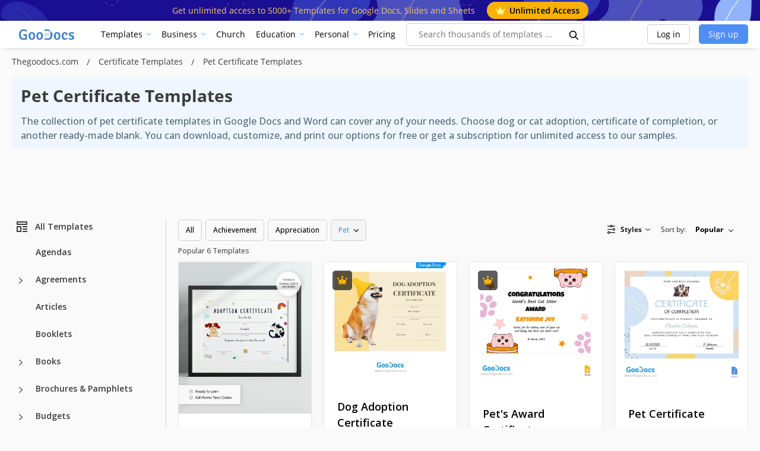

--- FILE ---
content_type: text/html; charset=UTF-8
request_url: https://thegoodocs.com/freebies/pet-certificates/
body_size: 50285
content:
<!DOCTYPE html>
<html lang="en">
<head>
    <script src="https://analytics.ahrefs.com/analytics.js" data-key="DZ95qw/z0YqKwxx6fMQBgQ" async></script>

    <title>Free Pet Certificate Templates in Google Docs and Word | thegoodocs.com</title>

    <meta charset="UTF-8"/>
    <meta name="viewport" content="width=device-width,initial-scale=1,shrink-to-fit=no"/>

    <link rel="icon" type="image/png" href="/img/favicon-96x96.png" sizes="96x96" />
    <link rel="icon" type="image/svg+xml" href="/img/favicon.svg" />
    <link rel="shortcut icon" href="/img/favicon.ico" />
    <link rel="apple-touch-icon" sizes="180x180" href="/img/apple-touch-icon.png" />
    <meta name="apple-mobile-web-app-title" content="GooDocs" />
    <link rel="manifest" href="/img/site.webmanifest" />

            <link rel="alternate" type="application/rss+xml" title="Thegoodocs.com Feed" href="/rss.xml" />
        <meta name="msapplication-TileColor" content="#f5f8fa">
    <meta name="msapplication-config" content="/img/browserconfig.xml">
    <meta name="theme-color" content="#f5f8fa">
    <meta name="facebook-domain-verification" content="pk2dyyovktgttbdyhfzntw9yr3z6l9" />
    <meta name="p:domain_verify" content="67a64de5ac853df244d545222365550a"/>


    <meta name="description" content="Discover the collection of editable and printable pet certificate templates in Google Docs, Word, and other formats. Customize our professional designs for free."/>
    <meta name="keywords" content=""/>
        <script type="application/ld+json">
        {
          "@context": "https://schema.org",
          "@graph": [
            {
              "@type": "WebApplication",
              "@id": "https://thegoodocs.com/freebies/pet-certificates/#WebApplication",
              "url": "https://thegoodocs.com/freebies/pet-certificates/",
              "name": "Free Pet Certificate Templates in Google Docs and Word | thegoodocs.com",
              "description": "Discover the collection of editable and printable pet certificate templates in Google Docs, Word, and other formats. Customize our professional designs for free.",
              "image": {
                "@type": "ImageObject",
                                    "url": "https://thegoodocs.com/img/logo-banner.jpg"
                                },
                "applicationCategory": "DesignApplication",
                "operatingSystem": "Windows, Chrome OS, Linux, MacOS, Android, iOS",
                                "aggregateRating": {
                  "@type": "AggregateRating",
                  "ratingValue": "4.38",
                        "bestRating": 5,
                        "worstRating": 1,
                        "ratingCount": 6
                },
                                 "offers": {
                    "@type": "Offer",
                    "price": "0",
                    "priceCurrency": "USD",
                    "availability": "https://schema.org/InStock"
                }
    }
  ]
}
</script>

        <style>
        @media (min-width: 350px) {
            .infeed {
                height: 450px;
            }
        }
        @media (min-width: 900px) {
            .infeed {
                height: 390px;
            }
        }
        @media (min-width: 1500px) {
            .infeed {
                height: 430px;
            }
        }
    </style>
    <link rel="preload" as="font" type="font/woff2" href="/font/memnYaGs126MiZpBA-UFUKWiUNhrIqM.woff2" crossorigin="">
    <link rel="preload" as="font" type="font/woff2" href="/font/mem8YaGs126MiZpBA-UFVZ0b.woff2" crossorigin="">
    <link rel="preload" as="font" type="font/woff2" href="/font/mem5YaGs126MiZpBA-UN7rgOXOhpOqc.woff2" crossorigin="">
    <link rel="preload" as="font" type="font/woff2" href="/font/mem5YaGs126MiZpBA-UN7rgOUuhp.woff2" crossorigin="">

    <link href="https://fonts.googleapis.com/css2?family=Open+Sans:wght@400;500;600;700&display=swap" rel="stylesheet">

    <style>

        @font-face {
            font-family: 'Open Sans';
            font-style: normal;
            font-weight: 400;
            font-display: fallback;
            src: local('Open Sans Regular'), local('OpenSans-Regular'), url(/font/memnYaGs126MiZpBA-UFUKWiUNhrIqM.woff2) format('woff2');
            unicode-range: U+0100-024F, U+0259, U+1E00-1EFF, U+2020, U+20A0-20AB, U+20AD-20CF, U+2113, U+2C60-2C7F, U+A720-A7FF;
        }

        /* latin */
        @font-face {
            font-family: 'Open Sans';
            font-style: normal;
            font-weight: 400;
            font-display: fallback;
            src: local('Open Sans Regular'), local('OpenSans-Regular'), url(/font/mem8YaGs126MiZpBA-UFVZ0b.woff2) format('woff2');
            unicode-range: U+0000-00FF, U+0131, U+0152-0153, U+02BB-02BC, U+02C6, U+02DA, U+02DC, U+2000-206F, U+2074, U+20AC, U+2122, U+2191, U+2193, U+2212, U+2215, U+FEFF, U+FFFD;
        }

        /* latin-ext */
        @font-face {
            font-family: 'Open Sans';
            font-style: normal;
            font-weight: 700;
            font-display: fallback;
            src: local('Open Sans Bold'), local('OpenSans-Bold'), url(/font/mem5YaGs126MiZpBA-UN7rgOXOhpOqc.woff2) format('woff2');
            unicode-range: U+0100-024F, U+0259, U+1E00-1EFF, U+2020, U+20A0-20AB, U+20AD-20CF, U+2113, U+2C60-2C7F, U+A720-A7FF;
        }

        /* latin */
        @font-face {
            font-family: 'Open Sans';
            font-style: normal;
            font-weight: 700;
            font-display: fallback;
            src: local('Open Sans Bold'), local('OpenSans-Bold'), url(/font/mem5YaGs126MiZpBA-UN7rgOUuhp.woff2) format('woff2');
            unicode-range: U+0000-00FF, U+0131, U+0152-0153, U+02BB-02BC, U+02C6, U+02DA, U+02DC, U+2000-206F, U+2074, U+20AC, U+2122, U+2191, U+2193, U+2212, U+2215, U+FEFF, U+FFFD;
        }
        @font-face {
            font-family: 'Open Sans';
            font-style: italic;
            font-weight: 400;
            font-display: fallback;
            src: local('Open Sans Italic'), local('OpenSans-Italic'), url(/font/mem6YaGs126MiZpBA-UFUK0Xdc1UAw.woff2) format('woff2');
            unicode-range: U+0100-024F, U+0259, U+1E00-1EFF, U+2020, U+20A0-20AB, U+20AD-20CF, U+2113, U+2C60-2C7F, U+A720-A7FF;
        }

        /* latin */
        @font-face {
            font-family: 'Open Sans';
            font-style: italic;
            font-weight: 400;
            font-display: fallback;
            src: local('Open Sans Italic'), local('OpenSans-Italic'), url(/font/mem6YaGs126MiZpBA-UFUK0Zdc0.woff2) format('woff2');
            unicode-range: U+0000-00FF, U+0131, U+0152-0153, U+02BB-02BC, U+02C6, U+02DA, U+02DC, U+2000-206F, U+2074, U+20AC, U+2122, U+2191, U+2193, U+2212, U+2215, U+FEFF, U+FFFD;
        }

        /* latin-ext */
        @font-face {
            font-family: 'Open Sans';
            font-style: italic;
            font-weight: 700;
            font-display: fallback;
            src: local('Open Sans Bold Italic'), local('OpenSans-BoldItalic'), url(/font/memnYaGs126MiZpBA-UFUKWiUNhlIqOjjg.woff2) format('woff2');
            unicode-range: U+0100-024F, U+0259, U+1E00-1EFF, U+2020, U+20A0-20AB, U+20AD-20CF, U+2113, U+2C60-2C7F, U+A720-A7FF;
        }

        /* latin */
        @font-face {
            font-family: 'Open Sans';
            font-style: italic;
            font-weight: 700;
            font-display: fallback;
            src: local('Open Sans Bold Italic'), local('OpenSans-BoldItalic'), url(/font/memnYaGs126MiZpBA-UFUKWiUNhrIqM.woff2) format('woff2');
            unicode-range: U+0000-00FF, U+0131, U+0152-0153, U+02BB-02BC, U+02C6, U+02DA, U+02DC, U+2000-206F, U+2074, U+20AC, U+2122, U+2191, U+2193, U+2212, U+2215, U+FEFF, U+FFFD;
        }

        :root{--blue:#007bff;--indigo:#6610f2;--purple:#6f42c1;--pink:#e83e8c;--red:#dc3545;--orange:#fd7e14;--yellow:#ffc107;--green:#28a745;--teal:#20c997;--cyan:#17a2b8;--white:#fff;--gray:#6c757d;--gray-dark:#343a40;--primary:#007bff;--secondary:#6c757d;--success:#28a745;--info:#17a2b8;--warning:#ffc107;--danger:#dc3545;--light:#f8f9fa;--dark:#343a40;--breakpoint-xs:0;--breakpoint-sm:576px;--breakpoint-md:768px;--breakpoint-lg:992px;--breakpoint-xl:1200px;--font-family-sans-serif:-apple-system,BlinkMacSystemFont,"Segoe UI",Roboto,"Helvetica Neue",Arial,"Noto Sans","Liberation Sans",sans-serif,"Apple Color Emoji","Segoe UI Emoji","Segoe UI Symbol","Noto Color Emoji";--font-family-monospace:SFMono-Regular,Menlo,Monaco,Consolas,"Liberation Mono","Courier New",monospace}*,::after,::before{-webkit-box-sizing:border-box;box-sizing:border-box}html{font-family:sans-serif;line-height:1.15;-webkit-text-size-adjust:100%;-webkit-tap-highlight-color:transparent}article,aside,figcaption,figure,footer,header,hgroup,main,nav,section{display:block}body{margin:0;font-family: 'Open Sans', sans-serif !important;font-size:.9rem;font-weight:400;line-height:1.6;color:#212529;text-align:left;background-color:#FAFAFA !important; display: flex;flex-direction:column;min-height:100vh;padding-top:0!important;background-color:#f5f8fa}h1,h2,h3,h4,h5,h6{margin-top:0;margin-bottom:.5rem}dl,ol,ul{margin-top:0;margin-bottom:1rem}a{color:#007bff;text-decoration:none;background-color:transparent}a:hover{color:#0056b3;text-decoration:underline}code,kbd,pre,samp{font-family:SFMono-Regular,Menlo,Monaco,Consolas,liberation mono,courier new,monospace;font-size:1em}.header-dropdown.opened .header-dropdown__content{opacity:1;visibility:visible;pointer-events:auto;top:200%}.header-dropdown__content{opacity:0;pointer-events:none;visibility:hidden;position:absolute;top:calc(200% + 35px);left:0;transition:all .15s ease-in,box-shadow .35s ease-in;z-index:1001;width:100%;padding:5px;border-radius:.25rem;min-width:15rem}.header-dropdown__content .head_menu--list--link{width:100%;height:100%;display:block;transition:all .15s ease-in;border-radius:5px;text-overflow:ellipsis;white-space:nowrap;overflow:hidden}.header-dropdown__content .head_menu--list--link:hover{background:rgba(81,142,244,.1);text-decoration:none}pre{margin-top:0;margin-bottom:1rem;overflow:auto;-ms-overflow-style:scrollbar}img{vertical-align:middle;border-style:none}svg{overflow:hidden;vertical-align:middle}button,input,optgroup,select,textarea{margin:0;font-family:inherit;font-size:inherit;line-height:inherit}button,input{overflow:visible}[type=button],[type=reset],[type=submit],button{-webkit-appearance:button}[type=button]:not(:disabled),[type=reset]:not(:disabled),[type=submit]:not(:disabled),button:not(:disabled){cursor:pointer}.h1,.h2,.h3,.h4,.h5,.h6,h1,h2,h3,h4,h5,h6{margin-bottom:.5rem;font-weight:500;line-height:1.5}.h1,h1{font-size:2.25rem}.h2,h2{font-size:1.8rem}.h3,h3{font-size:1.575rem}pre{display:block;font-size:87.5%;color:#212529}.container,.container-fluid,.container-lg,.container-md,.container-sm,.container-xl{width:100%;padding-right:15px;padding-left:15px;margin-right:auto;margin-left:auto}.row{display:-webkit-box;display:-ms-flexbox;display:flex;-ms-flex-wrap:wrap;flex-wrap:wrap;margin-right:-15px;margin-left:-15px}.col,.col-1,.col-10,.col-11,.col-12,.col-2,.col-3,.col-4,.col-5,.col-6,.col-7,.col-8,.col-9,.col-auto,.col-lg,.col-lg-1,.col-lg-10,.col-lg-11,.col-lg-12,.col-lg-2,.col-lg-3,.col-lg-4,.col-lg-5,.col-lg-6,.col-lg-7,.col-lg-8,.col-lg-9,.col-lg-auto,.col-md,.col-md-1,.col-md-10,.col-md-11,.col-md-12,.col-md-2,.col-md-3,.col-md-4,.col-md-5,.col-md-6,.col-md-7,.col-md-8,.col-md-9,.col-md-auto,.col-sm,.col-sm-1,.col-sm-10,.col-sm-11,.col-sm-12,.col-sm-2,.col-sm-3,.col-sm-4,.col-sm-5,.col-sm-6,.col-sm-7,.col-sm-8,.col-sm-9,.col-sm-auto,.col-xl,.col-xl-1,.col-xl-10,.col-xl-11,.col-xl-12,.col-xl-2,.col-xl-3,.col-xl-4,.col-xl-5,.col-xl-6,.col-xl-7,.col-xl-8,.col-xl-9,.col-xl-auto{position:relative;width:100%;padding-right:15px;padding-left:15px}.col-6{-webkit-box-flex:0;-ms-flex:0 0 50%;flex:0 0 50%;max-width:50%}.col-12{-webkit-box-flex:0;-ms-flex:0 0 100%;flex:0 0 100%;max-width:100%}.search--input{border:1px solid #e8e8e8;color:#1d1d1d;height:49px;margin:0 auto 15px;padding:5px 20px;text-align:left;width:100%}.title-h1{color:#1d1d1d;font-size:28px;font-weight:700;margin:0;text-align:center}.red{color:red}.search .fa-search{color:#a2a2a2;cursor:pointer;font-size:16px;right:15px;position:absolute;top:calc(50% - 8px);z-index:1}input.search--input:focus::-webkit-input-placeholder{color:transparent}input.search--input:focus::-moz-placeholder{color:transparent}input.search--input:focus:-ms-input-placeholder{color:transparent}input.search--input::-moz-placeholder{color:#518ef4}input.search--input::-webkit-input-placeholder{color:#518ef4}
    </style>

    <link rel="preconnect" href="https://i.ytimg.com">
    <link rel="preconnect" href="https://www.google-analytics.com">
    <link rel="preconnect" href="https://www.googletagmanager.com">
    <link rel="preconnect" href="https://pagead2.googlesyndication.com">

    <link rel="preload" as="style" href="/css/layout.css?id=4fa8351ec7e9ca94d5b9"/>
    <link rel="preload" as="style" href="/css/main.css?id=6f7a4ef4c8b30648d43b"/>
    <link rel="preload" as="style" href="/css/collection.css?id=4cf595b7a7a002b647b5"/>

    <link rel="stylesheet" href="/css/layout.css?id=4fa8351ec7e9ca94d5b9"/>
    <link rel="stylesheet" href="/css/main.css?id=6f7a4ef4c8b30648d43b"/>
    <link rel="stylesheet" href="/css/collection.css?id=4cf595b7a7a002b647b5"/>

        <link rel="preload" as="style" href="/css/lite.css"/>
    <link rel="preload" as="style" href="/css/category.css?id=ddfe02ff2c673b35aec9"/>
    <link rel="stylesheet" href="/css/lite.css" />
    <link rel="stylesheet" type="text/css" href="/css/category.css?id=ddfe02ff2c673b35aec9"/>

    
    
    
    
    
                        <link rel="alternate" href="https://thegoodocs.com/freebies/pet-certificates/" hreflang="x-default" />
            <link rel="alternate" href="https://thegoodocs.com/freebies/pet-certificates/" hreflang="en" />
                                    <link rel="alternate" href="https://thegoodocs.com/es/freebies/pet-certificates/" hreflang="es" />
                                                <link rel="alternate" href="https://thegoodocs.com/pt/freebies/pet-certificates/" hreflang="pt" />
                                                <link rel="alternate" href="https://thegoodocs.com/fr/freebies/pet-certificates/" hreflang="fr" />
                                                <link rel="alternate" href="https://thegoodocs.com/de/freebies/pet-certificates/" hreflang="de" />
                                                <link rel="alternate" href="https://thegoodocs.com/it/freebies/pet-certificates/" hreflang="it" />
                                            
                <link rel="canonical" href="https://thegoodocs.com/freebies/pet-certificates/"/>
        <meta name="p:domain_verify" content="452469d6e10b696580ed5d3d06f1a3f3"/>

    
    
    
    <meta property="og:type" content="website"/>
            <meta property="og:url" content="https://thegoodocs.com/freebies/pet-certificates/"/>
        <meta property="og:title" content="Free Pet Certificate Templates in Google Docs and Word | thegoodocs.com"/>
    <meta property="og:description" content="Discover the collection of editable and printable pet certificate templates in Google Docs, Word, and other formats. Customize our professional designs for free."/>
        <meta name="twitter:card" content="summary" />
    
    <meta name="twitter:title" content="Free Pet Certificate Templates in Google Docs and Word | thegoodocs.com">
    <meta name="twitter:description" content="Discover the collection of editable and printable pet certificate templates in Google Docs, Word, and other formats. Customize our professional designs for free.">
            <meta name="twitter:image" content="https://thegoodocs.com/img/logo-banner.jpg">
        <meta property="og:image" content="https://thegoodocs.com/img/logo-banner.jpg"/>
        <meta property="og:image:type" content="image/jpg" />

    <!-- Global site tag (gtag.js) - Google Analytics -->
    

    <meta name="csrf-token" content="Qar9Idm91UT6A2Mq0azEWiKjLCQaoZxbVSOj0ZJP">

    
    <!-- Google Tag Manager -->

    
            <script>
            (function (s, o, g) {
                let a = s.createElement(o),
                    m = s.getElementsByTagName(o)[0];
                a.async = 1;
                a.src = g;
                m.parentNode.insertBefore(a, m);
            })(document, 'script', 'https://www.googletagmanager.com/gtag/js?id=G-HP34KYWNSF');

            window.dataLayer = window.dataLayer || [];
            function gtag() {
                dataLayer.push(arguments);
            }
            gtag('js', new Date());
            gtag('config', 'G-HP34KYWNSF');
        </script>

        <script type="text/javascript">
            (function(c,l,a,r,i,t,y){
                c[a]=c[a]||function(){(c[a].q=c[a].q||[]).push(arguments)};
                t=l.createElement(r);t.async=1;t.src="https://www.clarity.ms/tag/"+i;
                y=l.getElementsByTagName(r)[0];y.parentNode.insertBefore(t,y);
            })(window, document, "clarity", "script", "tr3u9649ky");
        </script>

        <script async src="https://fundingchoicesmessages.google.com/i/pub-5789126963390062?ers=1" nonce="AO66v3MZC2RBD6Y177-fZw"></script>
        <script nonce="AO66v3MZC2RBD6Y177-fZw">(function() {function signalGooglefcPresent() {if (!window.frames['googlefcPresent']) {if (document.body) {const iframe = document.createElement('iframe'); iframe.style = 'width: 0; height: 0; border: none; z-index: -1000; left: -1000px; top: -1000px;'; iframe.style.display = 'none'; iframe.name = 'googlefcPresent'; document.body.appendChild(iframe);} else {setTimeout(signalGooglefcPresent, 0);}}}signalGooglefcPresent();})();</script>


        <script>
            let page_type = 'category_lvl_3';
            let lang = 'en';
            let site = 'thegoodocs.com'

            gtag('event', 'site_info', {
                gam_site: site,
                gam_page_type: page_type,
                gam_page_language: lang,
                fingerprint_hash: localStorage.getItem('fgprt'),
                            });
        </script>
        <input type="hidden" id="gam_page_type" value="category_lvl_3">
        <input type="hidden" id="gam_lang" value="en">
        <input type="hidden" id="gam_site" value="thegoodocs.com">
            
    
        
        <script async src="https://securepubads.g.doubleclick.net/tag/js/gpt.js"></script>

        <script>
            
                window.googletag = window.googletag || {cmd: []};
                googletag.cmd.push(function () {
                googletag.pubads().enableSingleRequest();

                let page_type = 'category_lvl_3';
                let lang = 'en';

                // определили мобилка-десктоп на базе ширины экрана
                let isDesktop = true;
                if (window.innerWidth < 769) {
                    isDesktop = false;
                }
                const innerWidth = window.innerWidth;

                let templateCategoryID = 0;
                let templateCategoryParentID = 0;
                let templatePremium = false

                if(page_type == "product") {
                    // Product Page
                    templateCategoryID = '105757'
                    templateCategoryParentID = '105611'
                    templatePremium = '1'
                }

                console.log(templatePremium, 'templatePremium')

                // объявляем рекл блоки для десктопа и мобилки отдельно
                if(isDesktop == true) {
                    // десктоп

                    if(page_type == "product") {
                        // Product Page

                        if (!+templatePremium) {
                            if (innerWidth >= 1800) {
                                // 970
                                googletag.defineSlot('/22875225159/thegoodocs.com_lp_desktop_leaderboard_970_90', [[970, 90]] , 'div-gpt-ad-1749132984743-0').addService(googletag.pubads());

                                // 728 right
                                googletag.defineSlot('/22875225159/thegoodocs.com_lp_desktop_leaderboard_right_728_90', [[728, 90]] , 'div-gpt-ad-1749133303561-0').addService(googletag.pubads());
                            }

                            if (innerWidth < 1800 && innerWidth >= 1536) {
                                // 728 left
                                googletag.defineSlot('/22875225159/thegoodocs.com_lp_desktop_leaderboard_left_728_90', [[728, 90]] , 'div-gpt-ad-1749133153201-0').addService(googletag.pubads());

                                // 728 right
                                googletag.defineSlot('/22875225159/thegoodocs.com_lp_desktop_leaderboard_right_728_90', [[728, 90]] , 'div-gpt-ad-1749133303561-0').addService(googletag.pubads());
                            }

                            if (innerWidth < 1536 && innerWidth >= 1280) {
                                // 970
                                googletag.defineSlot('/22875225159/thegoodocs.com_lp_desktop_leaderboard_970_90', [[970, 90]] , 'div-gpt-ad-1749132984743-0').addService(googletag.pubads());
                            }

                            googletag.defineSlot('/22875225159/thegoodocs.com_pp_desktop_sidebar_above_button', [[300, 600], [160, 600], [300, 250], [120, 600], 'fluid'] , 'div-gpt-ad-1750846281293-0').addService(googletag.pubads());

                            if (innerWidth >= 1990) {
                                googletag.defineSlot('/22875225159/elegantflyer-com-pp-desktop-sidebar', [[300, 600], [160, 600], [300, 250], [120, 600], 'fluid'] , 'div-gpt-ad-1750846411025-0').addService(googletag.pubads());
                            }
                        } else {
                            googletag.defineSlot('/22875225159/elegantflyer-com-pp-desktop-sidebar', [[300, 600], [160, 600], [300, 250], [120, 600], 'fluid'] , 'div-gpt-ad-1750846411025-0').addService(googletag.pubads());

                            if (innerWidth >= 1990) {
                                googletag.defineSlot('/22875225159/thegoodocs.com_pp_desktop_sidebar_above_button', [[300, 600], [160, 600], [300, 250], [120, 600], 'fluid'] , 'div-gpt-ad-1750846281293-0').addService(googletag.pubads());
                            }
                        }
                    }
                    if(page_type == 'category_lvl_1' || page_type == 'category_lvl_2' || page_type == 'category_lvl_3' || page_type == 'category_filter_docs' ||
                        page_type == 'category_filter_slides' || page_type == 'category_filter_sheets' || page_type == 'category_filter_other' || page_type == 'search'
                        || page_type == 'all_templates' || page_type == 'all_templates_popular' || page_type == 'category_group') {
                        if (innerWidth >= 1800) {
                            // 970
                            googletag.defineSlot('/22875225159/thegoodocs.com_lp_desktop_leaderboard_970_90', [[970, 90]] , 'div-gpt-ad-1749132984743-0').addService(googletag.pubads());

                            // 728 right
                            googletag.defineSlot('/22875225159/thegoodocs.com_lp_desktop_leaderboard_right_728_90', [[728, 90]] , 'div-gpt-ad-1749133303561-0').addService(googletag.pubads());
                        }

                        if (innerWidth < 1800 && innerWidth >= 1536) {
                            // 728 left
                            googletag.defineSlot('/22875225159/thegoodocs.com_lp_desktop_leaderboard_left_728_90', [[728, 90]] , 'div-gpt-ad-1749133153201-0').addService(googletag.pubads());

                            // 728 right
                            googletag.defineSlot('/22875225159/thegoodocs.com_lp_desktop_leaderboard_right_728_90', [[728, 90]] , 'div-gpt-ad-1749133303561-0').addService(googletag.pubads());
                        }

                        if (innerWidth < 1536 && innerWidth >= 1280) {
                            // 970
                            googletag.defineSlot('/22875225159/thegoodocs.com_lp_desktop_leaderboard_970_90', [[970, 90]] , 'div-gpt-ad-1749132984743-0').addService(googletag.pubads());
                        }
                    }
                } else {
                    // мобилка
                    if(page_type == 'category_lvl_1' || page_type == 'category_lvl_2' || page_type == 'category_lvl_3' || page_type == 'category_filter_docs' ||
                        page_type == 'category_filter_slides' || page_type == 'category_filter_sheets' || page_type == 'category_filter_other' || page_type == 'search'
                        || page_type == 'all_templates' || page_type == 'all_templates_popular' || page_type == 'category_group') {

                        if (innerWidth <= 430) {
                            // 420
                            googletag.defineSlot('/22875225159/pp_lp_mobile_top_rectangle', [[300, 250], [320, 50], [320, 100]], 'div-gpt-ad-1750061284318-0').addService(googletag.pubads());
                        }
                    }

                    if(page_type == "product" ) {
                        // Product Page

                        if (!+templatePremium) {

                            googletag.defineSlot('/22875225159/thegoodocs.com_pp_desktop_sidebar_above_button', [[300, 600], [160, 600], [300, 250], [120, 600], 'fluid'] , 'div-gpt-ad-1750846281293-0').addService(googletag.pubads());

                            googletag.defineSlot('/22875225159/pp_lp_mobile_top_rectangle', [[300, 250], [320, 50], [320, 100]], 'div-gpt-ad-1750061284318-0').addService(googletag.pubads());
                        }
                    }
                }



                
                googletag.pubads().setTargeting('site', ['thegoodocs.com']);
                googletag.pubads().setTargeting('page_type', [page_type]);
                googletag.pubads().setTargeting('page_language', [lang]);

                console.log(page_type, lang)

                
                
                    const depth = '3'
                    const parent = '105611';
                    const category = '105757';


                    if(depth == 3) {
                        googletag.pubads().setTargeting('pp_category_top', [parent]);
                        console.log(parent, 'parent')
                    } else if(depth == 2) {
                        googletag.pubads().setTargeting('pp_category_top', [category]);
                        console.log(category, 'parent')
                    }

                    googletag.pubads().setTargeting('pp_category', [category]);
                    console.log(category, 'category')

                    
                googletag.enableServices();

                // выводим рекламные блоки
                if(isDesktop == true) {
                    // десктоп

                    if(page_type == "product" ) {
                        // Product Page

                        if (!+templatePremium) {
                            if (innerWidth < 1280) {
                                if(document.getElementById('js-block-a')) {
                                    document.getElementById('js-block-a').style.display = 'none'
                                }
                            }

                            if (innerWidth > 1800) {
                                // 970
                                document.getElementById('div-gpt-ad-1749132984743-0').style.display = 'block'
                                googletag.cmd.push(function () {
                                    googletag.display('div-gpt-ad-1749132984743-0');
                                });

                                // 728 right
                                document.getElementById('div-gpt-ad-1749133303561-0').style.display = 'block'
                                googletag.cmd.push(function () {
                                    googletag.display('div-gpt-ad-1749133303561-0');
                                });
                            }

                            if (innerWidth < 1800 && innerWidth > 1536) {
                                // 728 left
                                document.getElementById('div-gpt-ad-1749133153201-0').style.display = 'block'
                                googletag.cmd.push(function () {
                                    googletag.display('div-gpt-ad-1749133153201-0');
                                });

                                // 728 right
                                document.getElementById('div-gpt-ad-1749133303561-0').style.display = 'block'
                                googletag.cmd.push(function () {
                                    googletag.display('div-gpt-ad-1749133303561-0');
                                });
                            }

                            if (innerWidth < 1536 && innerWidth >= 1280) {
                                // 970
                                document.getElementById('div-gpt-ad-1749132984743-0').style.display = 'block'
                                googletag.cmd.push(function () {
                                    googletag.display('div-gpt-ad-1749132984743-0');
                                });
                            }

                            googletag.cmd.push(function () {
                                googletag.display('div-gpt-ad-1750846281293-0');
                            });

                            if (innerWidth >= 1990) {
                                document.getElementById('div-gpt-ad-1750846411025-0').style.display = 'block'
                                googletag.cmd.push(function () {
                                    googletag.display('div-gpt-ad-1750846411025-0');
                                });
                            }
                        } else {
                            googletag.cmd.push(function () {
                                googletag.display('div-gpt-ad-1750846411025-0');
                            });

                            if (innerWidth >= 1990) {
                                document.getElementById('div-gpt-ad-1750846281293-0').style.display = 'block'
                                googletag.cmd.push(function () {
                                    googletag.display('div-gpt-ad-1750846281293-0');
                                });
                            }
                        }
                    }
                    if(page_type == 'category_lvl_1' || page_type == 'category_lvl_2' || page_type == 'category_lvl_3' || page_type == 'category_filter_docs' ||
                        page_type == 'category_filter_slides' || page_type == 'category_filter_sheets' || page_type == 'category_filter_other' || page_type == 'search'
                        || page_type == 'all_templates' || page_type == 'all_templates_popular' || page_type == 'category_group') {

                        if (innerWidth < 1280) {
                            document.getElementById('js-block-a').style.display = 'none'
                        }

                        if (innerWidth > 1800) {
                            // 970
                            document.getElementById('div-gpt-ad-1749132984743-0').style.display = 'block'
                            googletag.cmd.push(function () {
                                googletag.display('div-gpt-ad-1749132984743-0');
                            });

                            // 728 right
                            document.getElementById('div-gpt-ad-1749133303561-0').style.display = 'block'
                            googletag.cmd.push(function () {
                                googletag.display('div-gpt-ad-1749133303561-0');
                            });
                        }

                        if (innerWidth < 1800 && innerWidth > 1536) {
                            // 728 left
                            document.getElementById('div-gpt-ad-1749133153201-0').style.display = 'block'
                            googletag.cmd.push(function () {
                                googletag.display('div-gpt-ad-1749133153201-0');
                            });

                            // 728 right
                            document.getElementById('div-gpt-ad-1749133303561-0').style.display = 'block'
                            googletag.cmd.push(function () {
                                googletag.display('div-gpt-ad-1749133303561-0');
                            });
                        }

                        if (innerWidth < 1536 && innerWidth >= 1280) {
                            // 970
                            document.getElementById('div-gpt-ad-1749132984743-0').style.display = 'block'
                            googletag.cmd.push(function () {
                                googletag.display('div-gpt-ad-1749132984743-0');
                            });
                        }
                    }
                } else {
                    // мобилка

                    if(page_type == "product" ) {
                        // Product Page

                        if (!+templatePremium) {
                            googletag.display('div-gpt-ad-1750846281293-0');
                            googletag.display('div-gpt-ad-1750061284318-0');
                        } else {
                            document.getElementById('div-gpt-ad-1750061284318-0').style.display = 'none'
                            document.getElementById('div-gpt-ad-1750846281293-0').style.display = 'none'
                            document.getElementById('div-gpt-ad-1750846411025-0').style.display = 'none'
                        }

                        if (innerWidth < 1280) {
                            if(document.getElementById('js-block-a')) {
                                document.getElementById('js-block-a').style.display = 'none'
                            }
                        }
                    }

                    if(page_type == 'category_lvl_1' || page_type == 'category_lvl_2' || page_type == 'category_lvl_3' || page_type == 'category_filter_docs' ||
                        page_type == 'category_filter_slides' || page_type == 'category_filter_sheets' || page_type == 'category_filter_other' || page_type == 'search'
                        || page_type == 'all_templates' || page_type == 'all_templates_popular' || page_type == 'category_group') {

                        if (innerWidth > 430) {
                            document.getElementById('js-block-a').style.display = 'none'
                        }

                        if (innerWidth <= 430) {
                            document.getElementById('js-block-a').style.height = '250px'
                            document.getElementById('div-gpt-ad-1750061284318-0').style.display = 'block'
                            googletag.display('div-gpt-ad-1750061284318-0');
                        }
                    }
                }
            });
        </script>
        

    
    <!-- Hotjar Tracking Code for thegoodocs.com -->











    <!-- Start VWO Async SmartCode -->
    <link rel="preconnect" href="https://dev.visualwebsiteoptimizer.com" />
    <script type='text/javascript' id='vwoCode'>
        window._vwo_code || (function() {
            var account_id=1070799,
                version=2.1,
                settings_tolerance=2000,
                hide_element='body',
                hide_element_style = 'opacity:0 !important;filter:alpha(opacity=0) !important;background:none !important;transition:none !important;',
                /* DO NOT EDIT BELOW THIS LINE */
                f=false,w=window,d=document,v=d.querySelector('#vwoCode'),cK='_vwo_'+account_id+'_settings',cc={};try{var c=JSON.parse(localStorage.getItem('_vwo_'+account_id+'_config'));cc=c&&typeof c==='object'?c:{}}catch(e){}var stT=cc.stT==='session'?w.sessionStorage:w.localStorage;code={nonce:v&&v.nonce,use_existing_jquery:function(){return typeof use_existing_jquery!=='undefined'?use_existing_jquery:undefined},library_tolerance:function(){return typeof library_tolerance!=='undefined'?library_tolerance:undefined},settings_tolerance:function(){return cc.sT||settings_tolerance},hide_element_style:function(){return'{'+(cc.hES||hide_element_style)+'}'},hide_element:function(){if(performance.getEntriesByName('first-contentful-paint')[0]){return''}return typeof cc.hE==='string'?cc.hE:hide_element},getVersion:function(){return version},finish:function(e){if(!f){f=true;var t=d.getElementById('_vis_opt_path_hides');if(t)t.parentNode.removeChild(t);if(e)(new Image).src='https://dev.visualwebsiteoptimizer.com/ee.gif?a='+account_id+e}},finished:function(){return f},addScript:function(e){var t=d.createElement('script');t.type='text/javascript';if(e.src){t.src=e.src}else{t.text=e.text}v&&t.setAttribute('nonce',v.nonce);d.getElementsByTagName('head')[0].appendChild(t)},load:function(e,t){var n=this.getSettings(),i=d.createElement('script'),r=this;t=t||{};if(n){i.textContent=n;d.getElementsByTagName('head')[0].appendChild(i);if(!w.VWO||VWO.caE){stT.removeItem(cK);r.load(e)}}else{var o=new XMLHttpRequest;o.open('GET',e,true);o.withCredentials=!t.dSC;o.responseType=t.responseType||'text';o.onload=function(){if(t.onloadCb){return t.onloadCb(o,e)}if(o.status===200||o.status===304){_vwo_code.addScript({text:o.responseText})}else{_vwo_code.finish('&e=loading_failure:'+e)}};o.onerror=function(){if(t.onerrorCb){return t.onerrorCb(e)}_vwo_code.finish('&e=loading_failure:'+e)};o.send()}},getSettings:function(){try{var e=stT.getItem(cK);if(!e){return}e=JSON.parse(e);if(Date.now()>e.e){stT.removeItem(cK);return}return e.s}catch(e){return}},init:function(){if(d.URL.indexOf('__vwo_disable__')>-1)return;var e=this.settings_tolerance();w._vwo_settings_timer=setTimeout(function(){_vwo_code.finish();stT.removeItem(cK)},e);var t;if(this.hide_element()!=='body'){t=d.createElement('style');var n=this.hide_element(),i=n?n+this.hide_element_style():'',r=d.getElementsByTagName('head')[0];t.setAttribute('id','_vis_opt_path_hides');v&&t.setAttribute('nonce',v.nonce);t.setAttribute('type','text/css');if(t.styleSheet)t.styleSheet.cssText=i;else t.appendChild(d.createTextNode(i));r.appendChild(t)}else{t=d.getElementsByTagName('head')[0];var i=d.createElement('div');i.style.cssText='z-index: 2147483647 !important;position: fixed !important;left: 0 !important;top: 0 !important;width: 100% !important;height: 100% !important;background: white !important;display: block !important;';i.setAttribute('id','_vis_opt_path_hides');i.classList.add('_vis_hide_layer');t.parentNode.insertBefore(i,t.nextSibling)}var o=window._vis_opt_url||d.URL,s='https://dev.visualwebsiteoptimizer.com/j.php?a='+account_id+'&u='+encodeURIComponent(o)+'&vn='+version;if(w.location.search.indexOf('_vwo_xhr')!==-1){this.addScript({src:s})}else{this.load(s+'&x=true')}}};w._vwo_code=code;code.init();})();
    </script>
    <!-- End VWO Async SmartCode -->

</head>
<body>

<script>
    const googleAdUrl = 'https://pagead2.googlesyndication.com/pagead/js/adsbygoogle.js';

    (async () => {
        try {
            const response = await fetch(new Request(googleAdUrl));
            if (response.ok) {
                // Если запрос успешный (код ответа 200)
                gtag("event", "adblock_user", {
                    "adblock_user_type":"standard"
                })
            }
        } catch (e) {
            // Если произошла ошибка (например, AdBlock заблокировал запрос)
            gtag("event", "adblock_user", {
                "adblock_user_type":"adblock"
            })
        }
    })();
</script>

    <input type="hidden" id="prefix" value="">
    <input type="hidden" id="locale" value="en">



<input type="hidden" id="ip-from-hash" value="3.145.123.223">
<input type="hidden" id="csrf_token" value="Qar9Idm91UT6A2Mq0azEWiKjLCQaoZxbVSOj0ZJP">

<div onclick="gtag('event', 'header_banner_sub', {}); window.location.href = '/membership/';" style="cursor: pointer" class="header__banner">
                <div class="header__banner-text">
                    Get unlimited access to 5000+ Templates for Google Docs, Slides and Sheets
                </div>
                <div class="header__banner-button">
                    <svg width="16" height="14" viewBox="0 0 28 22" fill="none" xmlns="https://www.w3.org/2000/svg">
                        <path d="M22.4714 19.25H4.76667C4.39214 19.25 4.08571 19.5594 4.08571 19.9375V21.3125C4.08571 21.6906 4.39214 22 4.76667 22H22.4714C22.846 22 23.1524 21.6906 23.1524 21.3125V19.9375C23.1524 19.5594 22.846 19.25 22.4714 19.25ZM25.1952 5.5C24.0674 5.5 23.1524 6.42383 23.1524 7.5625C23.1524 7.86758 23.2205 8.15117 23.3396 8.41328L20.2583 10.2781C19.6029 10.6734 18.756 10.45 18.3772 9.77969L14.9086 3.65234C15.364 3.27422 15.6619 2.70703 15.6619 2.0625C15.6619 0.923828 14.7469 0 13.619 0C12.4912 0 11.5762 0.923828 11.5762 2.0625C11.5762 2.70703 11.8741 3.27422 12.3295 3.65234L8.86089 9.77969C8.48211 10.45 7.63092 10.6734 6.97976 10.2781L3.90271 8.41328C4.01762 8.15547 4.08997 7.86758 4.08997 7.5625C4.08997 6.42383 3.17494 5.5 2.04711 5.5C0.919286 5.5 0 6.42383 0 7.5625C0 8.70117 0.91503 9.625 2.04286 9.625C2.15351 9.625 2.26417 9.60781 2.37057 9.59062L5.44762 17.875H21.7905L24.8675 9.59062C24.9739 9.60781 25.0846 9.625 25.1952 9.625C26.3231 9.625 27.2381 8.70117 27.2381 7.5625C27.2381 6.42383 26.3231 5.5 25.1952 5.5Z" fill="#fcfb96"/>
                    </svg>
                    Unlimited Access
                </div>
            </div>

















            


<header class="header-sticky">
    <div class="header_padding header--top">
        <nav class="container-big" itemscope itemtype="https://schema.org/SiteNavigationElement">
            <div class="header__container" itemprop="about" itemscope itemtype="https://schema.org/ItemList">
                <div class="only-mob">
                    <div class="icon-menu" onclick="gtag('event', 'action_menu', {'source_name': 'open mobile menu'});">
                        <svg xmlns="https://www.w3.org/2000/svg" width="40px" height="40px" viewBox="0 0 24 24" fill="#518ef4">
                            <path d="M5 12H20" stroke="#518ef4" stroke-width="2" stroke-linecap="round"/>
                            <path d="M5 17H20" stroke="#518ef4" stroke-width="2" stroke-linecap="round"/>
                            <path d="M5 7H20" stroke="#518ef4" stroke-width="2" stroke-linecap="round"/>
                        </svg>
                    </div>
                    <div class="icon--close header__icon-close" style="display: none">
                        <svg width="20" height="20" viewBox="0 0 14 14" xmlns="https://www.w3.org/2000/svg">
                            <path d="M14 1.41L12.59 0 7 5.59 1.41 0 0 1.41 5.59 7 0 12.59 1.41 14 7 8.41 12.59 14 14 12.59 8.41 7z"
                                  fill="#518ef4" fill-rule="nonzero"/>
                        </svg>
                    </div>
                </div>

                                    <a class="header_block big" href="/" title="Free Google Docs Templates">
                        <picture class="lazy" >
                            <source data-srcset="/img/logo.svg" type="image/svg">
                            <img width="120" height="30" src="/img/logo.svg" class="header_block--logo" data-srcset="/img/logo.svg" loading="lazy" alt="GoodDocs">
                        </picture>
                    </a>

                
                <div onclick="gtag('event', 'action_menu', {'source_name': 'desc menu popular'})" itemprop="itemListElement" itemscope="" itemtype="https://schema.org/ItemList" class="header-dropdown only-desc">
                    <meta itemprop="name" content="Templates" />

                    <div class="header-dropdown__trigger">
                        Templates
                        <svg xmlns="https://www.w3.org/2000/svg" xmlns:xlink="https://www.w3.org/1999/xlink" fill="#000000" height="15px" width="7px" version="1.1" id="Layer_1" viewBox="0 0 330 330" xml:space="preserve">
                            <path id="XMLID_225_" d="M325.607,79.393c-5.857-5.857-15.355-5.858-21.213,0.001l-139.39,139.393L25.607,79.393  c-5.857-5.857-15.355-5.858-21.213,0.001c-5.858,5.858-5.858,15.355,0,21.213l150.004,150c2.813,2.813,6.628,4.393,10.606,4.393  s7.794-1.581,10.606-4.394l149.996-150C331.465,94.749,331.465,85.251,325.607,79.393z"/>
                        </svg>
                    </div>
                    <div class="header-dropdown__content">
                        <div class="dropdown-header--list">
                            <div class="head_menu">
                                <div class="head_menu__popular-title">
                                    POPULAR TEMPLATES
                                </div>
                                <div itemprop="itemListElement" itemscope="" itemtype="https://schema.org/ItemList" class="head_menu__popular">
                                    <meta itemprop="name" content="Top" />
                                                                                                                        <div itemprop="itemListElement" itemscope="" itemtype="https://schema.org/ItemList" class="head_menu__popular-item">
                                                <a href="/freebies/book-templates/" class="head_menu__popular-link">Books Templates</a>
                                                <meta itemprop="name" content="Books" />
                                                <meta itemprop="url" content="https://thegoodocs.com/freebies/book-templates/" />
                                            </div>
                                                                                    <div itemprop="itemListElement" itemscope="" itemtype="https://schema.org/ItemList" class="head_menu__popular-item">
                                                <a href="/freebies/brochure-tempates/" class="head_menu__popular-link">Brochures &amp; Pamphlets Templates</a>
                                                <meta itemprop="name" content="Brochures &amp; Pamphlets" />
                                                <meta itemprop="url" content="https://thegoodocs.com/freebies/brochure-tempates/" />
                                            </div>
                                                                                    <div itemprop="itemListElement" itemscope="" itemtype="https://schema.org/ItemList" class="head_menu__popular-item">
                                                <a href="/freebies/budget-templates/" class="head_menu__popular-link">Budgets Templates</a>
                                                <meta itemprop="name" content="Budgets" />
                                                <meta itemprop="url" content="https://thegoodocs.com/freebies/budget-templates/" />
                                            </div>
                                                                                    <div itemprop="itemListElement" itemscope="" itemtype="https://schema.org/ItemList" class="head_menu__popular-item">
                                                <a href="/freebies/calendar-templates/" class="head_menu__popular-link">Calendars Templates</a>
                                                <meta itemprop="name" content="Calendars" />
                                                <meta itemprop="url" content="https://thegoodocs.com/freebies/calendar-templates/" />
                                            </div>
                                                                                    <div itemprop="itemListElement" itemscope="" itemtype="https://schema.org/ItemList" class="head_menu__popular-item">
                                                <a href="/freebies/comic-templates/" class="head_menu__popular-link">Comics Templates</a>
                                                <meta itemprop="name" content="Comics" />
                                                <meta itemprop="url" content="https://thegoodocs.com/freebies/comic-templates/" />
                                            </div>
                                                                                    <div itemprop="itemListElement" itemscope="" itemtype="https://schema.org/ItemList" class="head_menu__popular-item">
                                                <a href="/freebies/itinerary-templates/" class="head_menu__popular-link">Itineraries Templates</a>
                                                <meta itemprop="name" content="Itineraries" />
                                                <meta itemprop="url" content="https://thegoodocs.com/freebies/itinerary-templates/" />
                                            </div>
                                                                                    <div itemprop="itemListElement" itemscope="" itemtype="https://schema.org/ItemList" class="head_menu__popular-item">
                                                <a href="/freebies/checklist-templates/" class="head_menu__popular-link">Lists &amp; Checklists Templates</a>
                                                <meta itemprop="name" content="Lists &amp; Checklists" />
                                                <meta itemprop="url" content="https://thegoodocs.com/freebies/checklist-templates/" />
                                            </div>
                                                                                    <div itemprop="itemListElement" itemscope="" itemtype="https://schema.org/ItemList" class="head_menu__popular-item">
                                                <a href="/freebies/newspaper-templates/" class="head_menu__popular-link">Newspapers Templates</a>
                                                <meta itemprop="name" content="Newspapers" />
                                                <meta itemprop="url" content="https://thegoodocs.com/freebies/newspaper-templates/" />
                                            </div>
                                                                                    <div itemprop="itemListElement" itemscope="" itemtype="https://schema.org/ItemList" class="head_menu__popular-item">
                                                <a href="/freebies/notes-template/" class="head_menu__popular-link">Notes Templates</a>
                                                <meta itemprop="name" content="Notes" />
                                                <meta itemprop="url" content="https://thegoodocs.com/freebies/notes-template/" />
                                            </div>
                                                                                    <div itemprop="itemListElement" itemscope="" itemtype="https://schema.org/ItemList" class="head_menu__popular-item">
                                                <a href="/freebies/planner-templates/" class="head_menu__popular-link">Planners Templates</a>
                                                <meta itemprop="name" content="Planners" />
                                                <meta itemprop="url" content="https://thegoodocs.com/freebies/planner-templates/" />
                                            </div>
                                                                                    <div itemprop="itemListElement" itemscope="" itemtype="https://schema.org/ItemList" class="head_menu__popular-item">
                                                <a href="/freebies/recipe-templates/" class="head_menu__popular-link">Recipes Templates</a>
                                                <meta itemprop="name" content="Recipes" />
                                                <meta itemprop="url" content="https://thegoodocs.com/freebies/recipe-templates/" />
                                            </div>
                                                                                    <div itemprop="itemListElement" itemscope="" itemtype="https://schema.org/ItemList" class="head_menu__popular-item">
                                                <a href="/freebies/resume-templates/" class="head_menu__popular-link">Resumes Templates</a>
                                                <meta itemprop="name" content="Resumes" />
                                                <meta itemprop="url" content="https://thegoodocs.com/freebies/resume-templates/" />
                                            </div>
                                                                                    <div itemprop="itemListElement" itemscope="" itemtype="https://schema.org/ItemList" class="head_menu__popular-item">
                                                <a href="/freebies/schedules/" class="head_menu__popular-link">Schedules Templates</a>
                                                <meta itemprop="name" content="Schedules" />
                                                <meta itemprop="url" content="https://thegoodocs.com/freebies/schedules/" />
                                            </div>
                                                                                    <div itemprop="itemListElement" itemscope="" itemtype="https://schema.org/ItemList" class="head_menu__popular-item">
                                                <a href="/freebies/sheets/" class="head_menu__popular-link">Sheets Templates</a>
                                                <meta itemprop="name" content="Sheets" />
                                                <meta itemprop="url" content="https://thegoodocs.com/freebies/sheets/" />
                                            </div>
                                                                            
                                    <div itemprop="itemListElement" itemscope="" itemtype="https://schema.org/ItemList" class="head_menu__popular-item">
                                        <a href="/all-templates/" class="head_menu__popular-link bold">Browse All Templates</a>
                                        <meta itemprop="name" content="Browse All Templates" />
                                        <meta itemprop="url" content="https://thegoodocs.com/all-templates/" />
                                    </div>
                                </div>
                            </div>
                        </div>
                    </div>
                </div>

                                                            <div onclick="gtag('event', 'action_menu', {'source_name': 'desc menu Business'})" itemprop="itemListElement" itemscope="" itemtype="https://schema.org/ItemList" class="header-dropdown only-desc">
                            <meta itemprop="name" content="Business" />
                            <div class="header-dropdown__trigger ">
                                <a href="/business-templates/">Business</a>
                                <meta itemprop="url" content="https://thegoodocs.com/business-templates/" />
                                                                    <svg xmlns="https://www.w3.org/2000/svg" xmlns:xlink="https://www.w3.org/1999/xlink" fill="#000000" height="15px" width="7px" version="1.1" id="Layer_1" viewBox="0 0 330 330" xml:space="preserve">
                                    <path id="XMLID_225_" d="M325.607,79.393c-5.857-5.857-15.355-5.858-21.213,0.001l-139.39,139.393L25.607,79.393  c-5.857-5.857-15.355-5.858-21.213,0.001c-5.858,5.858-5.858,15.355,0,21.213l150.004,150c2.813,2.813,6.628,4.393,10.606,4.393  s7.794-1.581,10.606-4.394l149.996-150C331.465,94.749,331.465,85.251,325.607,79.393z"/>
                                </svg>
                                                            </div>
                                                            <div class="header-dropdown__content">
                                    <div class="dropdown-header--list">
                                        <div class="head_menu">
                                            <div itemprop="itemListElement" itemscope="" itemtype="https://schema.org/ItemList" class="head_menu__popular">
                                                <meta itemprop="name" content="Business" />
                                                                                                    <div itemprop="itemListElement" itemscope="" itemtype="https://schema.org/ItemList" class="head_menu__popular-item ">
                                                        <a href="/business-templates/bakeries/" class="head_menu__popular-link">Bakeries</a>
                                                        <meta itemprop="name" content="Bakeries" />
                                                        <meta itemprop="url" content="https://thegoodocs.com/business-templates/bakeries/" />
                                                    </div>
                                                                                                    <div itemprop="itemListElement" itemscope="" itemtype="https://schema.org/ItemList" class="head_menu__popular-item ">
                                                        <a href="/business-templates/catering/" class="head_menu__popular-link">Catering</a>
                                                        <meta itemprop="name" content="Catering" />
                                                        <meta itemprop="url" content="https://thegoodocs.com/business-templates/catering/" />
                                                    </div>
                                                                                                    <div itemprop="itemListElement" itemscope="" itemtype="https://schema.org/ItemList" class="head_menu__popular-item ">
                                                        <a href="/business-templates/event-organizers/" class="head_menu__popular-link">Event Organizers</a>
                                                        <meta itemprop="name" content="Event Organizers" />
                                                        <meta itemprop="url" content="https://thegoodocs.com/business-templates/event-organizers/" />
                                                    </div>
                                                                                                    <div itemprop="itemListElement" itemscope="" itemtype="https://schema.org/ItemList" class="head_menu__popular-item ">
                                                        <a href="/business-templates/fitness-centers/" class="head_menu__popular-link">Fitness Centers</a>
                                                        <meta itemprop="name" content="Fitness Centers" />
                                                        <meta itemprop="url" content="https://thegoodocs.com/business-templates/fitness-centers/" />
                                                    </div>
                                                                                                    <div itemprop="itemListElement" itemscope="" itemtype="https://schema.org/ItemList" class="head_menu__popular-item ">
                                                        <a href="/business-templates/food-delivery-services/" class="head_menu__popular-link">Food Delivery Services</a>
                                                        <meta itemprop="name" content="Food Delivery Services" />
                                                        <meta itemprop="url" content="https://thegoodocs.com/business-templates/food-delivery-services/" />
                                                    </div>
                                                                                                    <div itemprop="itemListElement" itemscope="" itemtype="https://schema.org/ItemList" class="head_menu__popular-item ">
                                                        <a href="/business-templates/funeral-homes/" class="head_menu__popular-link">Funeral Homes</a>
                                                        <meta itemprop="name" content="Funeral Homes" />
                                                        <meta itemprop="url" content="https://thegoodocs.com/business-templates/funeral-homes/" />
                                                    </div>
                                                                                                    <div itemprop="itemListElement" itemscope="" itemtype="https://schema.org/ItemList" class="head_menu__popular-item ">
                                                        <a href="/business-templates/healthcare/" class="head_menu__popular-link">Healthcare</a>
                                                        <meta itemprop="name" content="Healthcare" />
                                                        <meta itemprop="url" content="https://thegoodocs.com/business-templates/healthcare/" />
                                                    </div>
                                                                                                    <div itemprop="itemListElement" itemscope="" itemtype="https://schema.org/ItemList" class="head_menu__popular-item ">
                                                        <a href="/business-templates/hotels/" class="head_menu__popular-link">Hotels</a>
                                                        <meta itemprop="name" content="Hotels" />
                                                        <meta itemprop="url" content="https://thegoodocs.com/business-templates/hotels/" />
                                                    </div>
                                                                                                    <div itemprop="itemListElement" itemscope="" itemtype="https://schema.org/ItemList" class="head_menu__popular-item ">
                                                        <a href="/business-templates/marketing/" class="head_menu__popular-link">Marketing &amp; SMM</a>
                                                        <meta itemprop="name" content="Marketing &amp; SMM" />
                                                        <meta itemprop="url" content="https://thegoodocs.com/business-templates/marketing/" />
                                                    </div>
                                                                                                    <div itemprop="itemListElement" itemscope="" itemtype="https://schema.org/ItemList" class="head_menu__popular-item ">
                                                        <a href="/business-templates/photography/" class="head_menu__popular-link">Photography</a>
                                                        <meta itemprop="name" content="Photography" />
                                                        <meta itemprop="url" content="https://thegoodocs.com/business-templates/photography/" />
                                                    </div>
                                                                                                    <div itemprop="itemListElement" itemscope="" itemtype="https://schema.org/ItemList" class="head_menu__popular-item ">
                                                        <a href="/business-templates/publisher/" class="head_menu__popular-link">Publisher</a>
                                                        <meta itemprop="name" content="Publisher" />
                                                        <meta itemprop="url" content="https://thegoodocs.com/business-templates/publisher/" />
                                                    </div>
                                                                                                    <div itemprop="itemListElement" itemscope="" itemtype="https://schema.org/ItemList" class="head_menu__popular-item ">
                                                        <a href="/business-templates/real-estate/" class="head_menu__popular-link">Real Estate</a>
                                                        <meta itemprop="name" content="Real Estate" />
                                                        <meta itemprop="url" content="https://thegoodocs.com/business-templates/real-estate/" />
                                                    </div>
                                                                                                    <div itemprop="itemListElement" itemscope="" itemtype="https://schema.org/ItemList" class="head_menu__popular-item ">
                                                        <a href="/business-templates/rental-airbnb/" class="head_menu__popular-link">Rental &amp; Airbnb</a>
                                                        <meta itemprop="name" content="Rental &amp; Airbnb" />
                                                        <meta itemprop="url" content="https://thegoodocs.com/business-templates/rental-airbnb/" />
                                                    </div>
                                                                                                    <div itemprop="itemListElement" itemscope="" itemtype="https://schema.org/ItemList" class="head_menu__popular-item ">
                                                        <a href="/business-templates/restaurants/" class="head_menu__popular-link">Restaurants</a>
                                                        <meta itemprop="name" content="Restaurants" />
                                                        <meta itemprop="url" content="https://thegoodocs.com/business-templates/restaurants/" />
                                                    </div>
                                                                                                    <div itemprop="itemListElement" itemscope="" itemtype="https://schema.org/ItemList" class="head_menu__popular-item ">
                                                        <a href="/business-templates/spas-and-beauty/" class="head_menu__popular-link">Spa &amp; Beauty</a>
                                                        <meta itemprop="name" content="Spa &amp; Beauty" />
                                                        <meta itemprop="url" content="https://thegoodocs.com/business-templates/spas-and-beauty/" />
                                                    </div>
                                                                                                    <div itemprop="itemListElement" itemscope="" itemtype="https://schema.org/ItemList" class="head_menu__popular-item ">
                                                        <a href="/business-templates/travel-tours/" class="head_menu__popular-link">Travel &amp; Tours</a>
                                                        <meta itemprop="name" content="Travel &amp; Tours" />
                                                        <meta itemprop="url" content="https://thegoodocs.com/business-templates/travel-tours/" />
                                                    </div>
                                                                                            </div>
                                        </div>
                                    </div>
                                </div>
                                                    </div>
                                            <div onclick="gtag('event', 'action_menu', {'source_name': 'desc menu Church'})" itemprop="itemListElement" itemscope="" itemtype="https://schema.org/ItemList" class="header-dropdown only-desc">
                            <meta itemprop="name" content="Church" />
                            <div class="header-dropdown__trigger ">
                                <a href="/church/">Church</a>
                                <meta itemprop="url" content="https://thegoodocs.com/church/" />
                                                            </div>
                                                    </div>
                                            <div onclick="gtag('event', 'action_menu', {'source_name': 'desc menu Education'})" itemprop="itemListElement" itemscope="" itemtype="https://schema.org/ItemList" class="header-dropdown only-desc">
                            <meta itemprop="name" content="Education" />
                            <div class="header-dropdown__trigger ">
                                <a href="/education-templates/">Education</a>
                                <meta itemprop="url" content="https://thegoodocs.com/education-templates/" />
                                                                    <svg xmlns="https://www.w3.org/2000/svg" xmlns:xlink="https://www.w3.org/1999/xlink" fill="#000000" height="15px" width="7px" version="1.1" id="Layer_1" viewBox="0 0 330 330" xml:space="preserve">
                                    <path id="XMLID_225_" d="M325.607,79.393c-5.857-5.857-15.355-5.858-21.213,0.001l-139.39,139.393L25.607,79.393  c-5.857-5.857-15.355-5.858-21.213,0.001c-5.858,5.858-5.858,15.355,0,21.213l150.004,150c2.813,2.813,6.628,4.393,10.606,4.393  s7.794-1.581,10.606-4.394l149.996-150C331.465,94.749,331.465,85.251,325.607,79.393z"/>
                                </svg>
                                                            </div>
                                                            <div class="header-dropdown__content">
                                    <div class="dropdown-header--list">
                                        <div class="head_menu">
                                            <div itemprop="itemListElement" itemscope="" itemtype="https://schema.org/ItemList" class="head_menu__popular">
                                                <meta itemprop="name" content="Education" />
                                                                                                    <div itemprop="itemListElement" itemscope="" itemtype="https://schema.org/ItemList" class="head_menu__popular-item ">
                                                        <a href="/education-templates/parents/" class="head_menu__popular-link">Parents</a>
                                                        <meta itemprop="name" content="Parents" />
                                                        <meta itemprop="url" content="https://thegoodocs.com/education-templates/parents/" />
                                                    </div>
                                                                                                    <div itemprop="itemListElement" itemscope="" itemtype="https://schema.org/ItemList" class="head_menu__popular-item ">
                                                        <a href="/education-templates/school-managers/" class="head_menu__popular-link">School Managers</a>
                                                        <meta itemprop="name" content="School Managers" />
                                                        <meta itemprop="url" content="https://thegoodocs.com/education-templates/school-managers/" />
                                                    </div>
                                                                                                    <div itemprop="itemListElement" itemscope="" itemtype="https://schema.org/ItemList" class="head_menu__popular-item ">
                                                        <a href="/education-templates/students/" class="head_menu__popular-link">Students</a>
                                                        <meta itemprop="name" content="Students" />
                                                        <meta itemprop="url" content="https://thegoodocs.com/education-templates/students/" />
                                                    </div>
                                                                                                    <div itemprop="itemListElement" itemscope="" itemtype="https://schema.org/ItemList" class="head_menu__popular-item ">
                                                        <a href="/education-templates/teachers/" class="head_menu__popular-link">Teachers</a>
                                                        <meta itemprop="name" content="Teachers" />
                                                        <meta itemprop="url" content="https://thegoodocs.com/education-templates/teachers/" />
                                                    </div>
                                                                                            </div>
                                        </div>
                                    </div>
                                </div>
                                                    </div>
                                            <div onclick="gtag('event', 'action_menu', {'source_name': 'desc menu Personal'})" itemprop="itemListElement" itemscope="" itemtype="https://schema.org/ItemList" class="header-dropdown only-desc">
                            <meta itemprop="name" content="Personal" />
                            <div class="header-dropdown__trigger ">
                                <a href="/personal-templates/">Personal</a>
                                <meta itemprop="url" content="https://thegoodocs.com/personal-templates/" />
                                                                    <svg xmlns="https://www.w3.org/2000/svg" xmlns:xlink="https://www.w3.org/1999/xlink" fill="#000000" height="15px" width="7px" version="1.1" id="Layer_1" viewBox="0 0 330 330" xml:space="preserve">
                                    <path id="XMLID_225_" d="M325.607,79.393c-5.857-5.857-15.355-5.858-21.213,0.001l-139.39,139.393L25.607,79.393  c-5.857-5.857-15.355-5.858-21.213,0.001c-5.858,5.858-5.858,15.355,0,21.213l150.004,150c2.813,2.813,6.628,4.393,10.606,4.393  s7.794-1.581,10.606-4.394l149.996-150C331.465,94.749,331.465,85.251,325.607,79.393z"/>
                                </svg>
                                                            </div>
                                                            <div class="header-dropdown__content">
                                    <div class="dropdown-header--list">
                                        <div class="head_menu">
                                            <div itemprop="itemListElement" itemscope="" itemtype="https://schema.org/ItemList" class="head_menu__popular">
                                                <meta itemprop="name" content="Personal" />
                                                                                                    <div itemprop="itemListElement" itemscope="" itemtype="https://schema.org/ItemList" class="head_menu__popular-item ">
                                                        <a href="/personal-templates/bachelorette/" class="head_menu__popular-link">Bachelorette</a>
                                                        <meta itemprop="name" content="Bachelorette" />
                                                        <meta itemprop="url" content="https://thegoodocs.com/personal-templates/bachelorette/" />
                                                    </div>
                                                                                                    <div itemprop="itemListElement" itemscope="" itemtype="https://schema.org/ItemList" class="head_menu__popular-item ">
                                                        <a href="/personal-templates/birthday/" class="head_menu__popular-link">Birthday</a>
                                                        <meta itemprop="name" content="Birthday" />
                                                        <meta itemprop="url" content="https://thegoodocs.com/personal-templates/birthday/" />
                                                    </div>
                                                                                                    <div itemprop="itemListElement" itemscope="" itemtype="https://schema.org/ItemList" class="head_menu__popular-item ">
                                                        <a href="/personal-templates/christmas/" class="head_menu__popular-link">Christmas</a>
                                                        <meta itemprop="name" content="Christmas" />
                                                        <meta itemprop="url" content="https://thegoodocs.com/personal-templates/christmas/" />
                                                    </div>
                                                                                                    <div itemprop="itemListElement" itemscope="" itemtype="https://schema.org/ItemList" class="head_menu__popular-item ">
                                                        <a href="/personal-templates/events/" class="head_menu__popular-link">Events</a>
                                                        <meta itemprop="name" content="Events" />
                                                        <meta itemprop="url" content="https://thegoodocs.com/personal-templates/events/" />
                                                    </div>
                                                                                                    <div itemprop="itemListElement" itemscope="" itemtype="https://schema.org/ItemList" class="head_menu__popular-item ">
                                                        <a href="/personal-templates/family/" class="head_menu__popular-link">Family</a>
                                                        <meta itemprop="name" content="Family" />
                                                        <meta itemprop="url" content="https://thegoodocs.com/personal-templates/family/" />
                                                    </div>
                                                                                                    <div itemprop="itemListElement" itemscope="" itemtype="https://schema.org/ItemList" class="head_menu__popular-item ">
                                                        <a href="/personal-templates/funeral/" class="head_menu__popular-link">Funeral</a>
                                                        <meta itemprop="name" content="Funeral" />
                                                        <meta itemprop="url" content="https://thegoodocs.com/personal-templates/funeral/" />
                                                    </div>
                                                                                                    <div itemprop="itemListElement" itemscope="" itemtype="https://schema.org/ItemList" class="head_menu__popular-item ">
                                                        <a href="/personal-templates/personal-use/" class="head_menu__popular-link">Personal Use</a>
                                                        <meta itemprop="name" content="Personal Use" />
                                                        <meta itemprop="url" content="https://thegoodocs.com/personal-templates/personal-use/" />
                                                    </div>
                                                                                                    <div itemprop="itemListElement" itemscope="" itemtype="https://schema.org/ItemList" class="head_menu__popular-item ">
                                                        <a href="/personal-templates/self-publish/" class="head_menu__popular-link">Self Publish</a>
                                                        <meta itemprop="name" content="Self Publish" />
                                                        <meta itemprop="url" content="https://thegoodocs.com/personal-templates/self-publish/" />
                                                    </div>
                                                                                                    <div itemprop="itemListElement" itemscope="" itemtype="https://schema.org/ItemList" class="head_menu__popular-item ">
                                                        <a href="/personal-templates/sports-healthy-lifestyle/" class="head_menu__popular-link">Sports &amp; Healthy Lifestyle</a>
                                                        <meta itemprop="name" content="Sports &amp; Healthy Lifestyle" />
                                                        <meta itemprop="url" content="https://thegoodocs.com/personal-templates/sports-healthy-lifestyle/" />
                                                    </div>
                                                                                                    <div itemprop="itemListElement" itemscope="" itemtype="https://schema.org/ItemList" class="head_menu__popular-item ">
                                                        <a href="/personal-templates/travel-trips/" class="head_menu__popular-link">Travel &amp; Trips</a>
                                                        <meta itemprop="name" content="Travel &amp; Trips" />
                                                        <meta itemprop="url" content="https://thegoodocs.com/personal-templates/travel-trips/" />
                                                    </div>
                                                                                                    <div itemprop="itemListElement" itemscope="" itemtype="https://schema.org/ItemList" class="head_menu__popular-item ">
                                                        <a href="/personal-templates/wedding/" class="head_menu__popular-link">Wedding</a>
                                                        <meta itemprop="name" content="Wedding" />
                                                        <meta itemprop="url" content="https://thegoodocs.com/personal-templates/wedding/" />
                                                    </div>
                                                                                            </div>
                                        </div>
                                    </div>
                                </div>
                                                    </div>
                                    
                <div class="header-dropdown only-desc">
                    <div class="header-dropdown__trigger">
                        <a onclick="gtag('event', 'action_menu', {'is_header_link_pricing': 1})" href="/membership/">Pricing</a>
                    </div>
                </div>


                <div class="header__search big">
                    <div class="search--header">
    <form class="search_form_header-js search" data-type="header">
        <button type="submit" class="search__icon" aria-label="search button">
            <svg xmlns="https://www.w3.org/2000/svg" width="20px" height="20px" viewBox="0 0 24 24" fill="none">
                <path fill-rule="evenodd" clip-rule="evenodd" d="M9.5 17c1.71 0 3.287-.573 4.55-1.537l4.743 4.744a1 1 0 0 0 1.414-1.414l-4.744-4.744A7.5 7.5 0 1 0 9.5 17zM15 9.5a5.5 5.5 0 1 1-11 0 5.5 5.5 0 0 1 11 0z" fill="#000000"/>
            </svg>
        </button>

        <input class="search-input" required
               placeholder="Search thousands of templates ..." name="search-field" type="text" autocomplete="off" value="">
        <input class="select__input" type="hidden" name="category" value="all">
        <input class="select__input" type="hidden" name="format" value="all">
    </form>
</div>
                </div>

                <div class="header__btn-group">

                                            <div onclick="gtag('event', 'action_menu', {'source_name': 'desc menu log in'}); window.location.href = '/personal/login/';" class="link-header__log-in">Log in</div>
                        <div onclick="gtag('event', 'action_menu', {'source_name': 'desc menu sign up'}); window.location.href = '/personal/login/?sign-up=true';" class="link-header__sign-up">Sign up</div>
                                    </div>
            </div>
        </nav>
    </div>
    <div class="header__mob-menu">
        <div class="header__padding header--bottom">
            <div class="container-big">
                <div class="header__container">
                                        <a class="header_block small" href="/" title="Free Google Docs Templates">
                        <picture class="lazy" >
                            <source data-srcset="/img/logo-small.svg" type="image/svg">
                            <img width="50" height="35" src="/img/logo-small.svg" class="header_block--logo" data-srcset="/img/logo.svg" loading="lazy" alt="GoodDocs">
                        </picture>
                    </a>
                    
                    <div class="header__search">
                        <div class="search--header">
    <form class="search_form_header-js search" data-type="header">
        <button type="submit" class="search__icon" aria-label="search button">
            <svg xmlns="https://www.w3.org/2000/svg" width="20px" height="20px" viewBox="0 0 24 24" fill="none">
                <path fill-rule="evenodd" clip-rule="evenodd" d="M9.5 17c1.71 0 3.287-.573 4.55-1.537l4.743 4.744a1 1 0 0 0 1.414-1.414l-4.744-4.744A7.5 7.5 0 1 0 9.5 17zM15 9.5a5.5 5.5 0 1 1-11 0 5.5 5.5 0 0 1 11 0z" fill="#000000"/>
            </svg>
        </button>

        <input class="search-input" required
               placeholder="Search thousands of templates ..." name="search-field" type="text" autocomplete="off" value="">
        <input class="select__input" type="hidden" name="category" value="all">
        <input class="select__input" type="hidden" name="format" value="all">
    </form>
</div>
                    </div>
                </div>
            </div>
        </div>
    </div>
</header>

<main class="content-flexilbe__main">

    <div class="container-big">
        <div class="row">
    <div class="col-12 col-sm-12 col-md-12 col-lg-12 col-xl-12">
                    <div class="breadcrumbs">
                <div class="breadcrumbs--list">
                                            <span class="breadcrumbs--list--li">
                                                            <span>
                                    <a href="/"
                                       class="breadcrumbs--list--li--link"
                                    >
                                        Thegoodocs.com
                                    </a>
                                </span>
                                                    </span>
                                            <span class="breadcrumbs--list--li">
                                                            <span>
                                    <a href="/freebies/certificate-templates/"
                                       class="breadcrumbs--list--li--link"
                                    >
                                        Certificate Templates
                                    </a>
                                </span>
                                                    </span>
                                            <span class="breadcrumbs--list--li">
                                                            <span>
                                    <span class="breadcrumbs--list--li--span">Pet Certificate Templates</span>
                                </span>
                                                    </span>
                                    </div>
                <div class="clearfix"></div>
            </div>
            <script type="application/ld+json">
                {
                    "@context": "https://schema.org",
                    "@type": "BreadcrumbList",
                    "itemListElement": [
                                                                                                        {
                                            "@type": "ListItem",
                                            "position": 1,
                                            "item": {
                                                "@type": "WebPage",
                                                "@id": "https://thegoodocs.com/",
                                                "name": "Thegoodocs.com"
                                            }
                                        },
                                                                                                                                            {
                                            "@type": "ListItem",
                                            "position": 2,
                                            "item": {
                                                "@type": "WebPage",
                                                "@id": "https://thegoodocs.com/freebies/certificate-templates/",
                                                "name": "Certificate Templates"
                                            }
                                        },
                                                                                                                                            {
                                            "@type": "ListItem",
                                            "position": 3,
                                            "item": {
                                                "@type": "WebPage",
                                                "@id": "https://thegoodocs.com/freebies/pet-certificates/",
                                                "name": "Pet Certificate Templates"
                                            }
                                        }
                                                                                        ]
                    }
            </script>

        
    </div>
</div>
    </div>
    <div class="container-big">
            <div class="category__title-container">
        <h1 class="title-h1 category__title">
                            <span>Pet Certificate Templates</span>
                    </h1>
                                    <h2 class="category__annotation">
                    The collection of pet certificate templates in Google Docs and Word can cover any of your needs. Choose dog or cat adoption, certificate of completion, or another ready-made blank. You can download, customize, and print our options for free or get a subscription for unlimited access to our samples.
                </h2>
                        </div>
    </div>
    <div class="container-big">
                    <div id="js-block-a" style="overflow: hidden; display: flex; width: 100%; height: 90px">
            <div id='div-gpt-ad-1749132984743-0' style='min-width: 970px; min-height: 90px; display: none; padding-right: 2px'></div>

            <div id='div-gpt-ad-1749133153201-0' style='min-width: 728px; min-height: 90px; display: none; padding-right: 2px'></div>

            <div id='div-gpt-ad-1749133303561-0' style='min-width: 728px; min-height: 90px; display: none; padding-left: 2px'></div>

            <div id='div-gpt-ad-1750061284318-0' style='min-width: 300px; min-height: 250px; display: none;'></div>

        </div>
        </div>
    <div class="main__layout">
        <div class="main__side sticky-container" style="">
            <div class="mob_menu sticky" itemscope itemtype="https://schema.org/SiteNavigationElement">
                <div class="mob_menu__container" itemprop="about" itemscope itemtype="https://schema.org/ItemList">
                    <div class="mob_menu__header only-mob">
                        <div class="icon-close header__icon-close">
                            <svg width="20" height="20" viewBox="0 0 14 14" xmlns="https://www.w3.org/2000/svg">
                                <path d="M14 1.41L12.59 0 7 5.59 1.41 0 0 1.41 5.59 7 0 12.59 1.41 14 7 8.41 12.59 14 14 12.59 8.41 7z"
                                      fill="#518ef4" fill-rule="nonzero"/>
                            </svg>
                        </div>

                                                    <div class="mob_menu__header-auth">
                                <div onclick="gtag('event', 'action_menu', {'source_name': 'mob menu log in'}); window.location.href = '/personal/login/';" class="link-header__log-in">Log in</div>
                                <div onclick="gtag('event', 'action_menu', {'source_name': 'mob menu sign up'}); window.location.href = '/personal/login/?sign-up=true';" class="link-header__sign-up">Sign up</div>
                            </div>
                                            </div>

                    <div class="mob_menu__category" onclick="gtag('event', 'action_menu', {'source_name': 'mob menu || side menu category'})">
                                                                                    <div itemprop="itemListElement" itemscope="" itemtype="https://schema.org/ItemList" class="category-menu only-mob">
                                    <meta itemprop="name" content="Business" />

                                    <div class="title--small">
                                                                                    <a aria-label="Business more group" class="title--small__icon" data-toggle="collapse" href="#tab-group-0">
                                                <svg width="6" height="10" viewBox="0 0 6 10" fill="none" xmlns="https://www.w3.org/2000/svg">
                                                    <path d="M-4.10614e-07 0.60625L0.646875 -2.82758e-08L6 5L0.646875 10L-2.63634e-08 9.39687L4.70313 5L-4.10614e-07 0.60625Z" fill="black"></path>
                                                </svg>
                                            </a>
                                                                                <a class="title--small__text group" href="/business-templates/">
                                            Business
                                        </a>
                                    </div>

                                                                            <div class="accordion-gallery">
                                            <div itemprop="itemListElement" itemscope="" itemtype="https://schema.org/ItemList" id="tab-group-0" class="collapse">
                                                <div class="gallery--list">
                                                                                                            <div itemprop="itemListElement" itemscope="" itemtype="https://schema.org/ItemList">
                                                            <a href="/business-templates/bakeries/"
                                                               class="gallery--list--name">
                                                                Bakeries
                                                            </a>
                                                            <meta itemprop="name" content="Bakeries" />
                                                            <meta itemprop="url" content="https://thegoodocs.com/business-templates/bakeries/" />
                                                        </div>
                                                                                                            <div itemprop="itemListElement" itemscope="" itemtype="https://schema.org/ItemList">
                                                            <a href="/business-templates/catering/"
                                                               class="gallery--list--name">
                                                                Catering
                                                            </a>
                                                            <meta itemprop="name" content="Catering" />
                                                            <meta itemprop="url" content="https://thegoodocs.com/business-templates/catering/" />
                                                        </div>
                                                                                                            <div itemprop="itemListElement" itemscope="" itemtype="https://schema.org/ItemList">
                                                            <a href="/business-templates/event-organizers/"
                                                               class="gallery--list--name">
                                                                Event Organizers
                                                            </a>
                                                            <meta itemprop="name" content="Event Organizers" />
                                                            <meta itemprop="url" content="https://thegoodocs.com/business-templates/event-organizers/" />
                                                        </div>
                                                                                                            <div itemprop="itemListElement" itemscope="" itemtype="https://schema.org/ItemList">
                                                            <a href="/business-templates/fitness-centers/"
                                                               class="gallery--list--name">
                                                                Fitness Centers
                                                            </a>
                                                            <meta itemprop="name" content="Fitness Centers" />
                                                            <meta itemprop="url" content="https://thegoodocs.com/business-templates/fitness-centers/" />
                                                        </div>
                                                                                                            <div itemprop="itemListElement" itemscope="" itemtype="https://schema.org/ItemList">
                                                            <a href="/business-templates/food-delivery-services/"
                                                               class="gallery--list--name">
                                                                Food Delivery Services
                                                            </a>
                                                            <meta itemprop="name" content="Food Delivery Services" />
                                                            <meta itemprop="url" content="https://thegoodocs.com/business-templates/food-delivery-services/" />
                                                        </div>
                                                                                                            <div itemprop="itemListElement" itemscope="" itemtype="https://schema.org/ItemList">
                                                            <a href="/business-templates/funeral-homes/"
                                                               class="gallery--list--name">
                                                                Funeral Homes
                                                            </a>
                                                            <meta itemprop="name" content="Funeral Homes" />
                                                            <meta itemprop="url" content="https://thegoodocs.com/business-templates/funeral-homes/" />
                                                        </div>
                                                                                                            <div itemprop="itemListElement" itemscope="" itemtype="https://schema.org/ItemList">
                                                            <a href="/business-templates/healthcare/"
                                                               class="gallery--list--name">
                                                                Healthcare
                                                            </a>
                                                            <meta itemprop="name" content="Healthcare" />
                                                            <meta itemprop="url" content="https://thegoodocs.com/business-templates/healthcare/" />
                                                        </div>
                                                                                                            <div itemprop="itemListElement" itemscope="" itemtype="https://schema.org/ItemList">
                                                            <a href="/business-templates/hotels/"
                                                               class="gallery--list--name">
                                                                Hotels
                                                            </a>
                                                            <meta itemprop="name" content="Hotels" />
                                                            <meta itemprop="url" content="https://thegoodocs.com/business-templates/hotels/" />
                                                        </div>
                                                                                                            <div itemprop="itemListElement" itemscope="" itemtype="https://schema.org/ItemList">
                                                            <a href="/business-templates/marketing/"
                                                               class="gallery--list--name">
                                                                Marketing &amp; SMM
                                                            </a>
                                                            <meta itemprop="name" content="Marketing &amp; SMM" />
                                                            <meta itemprop="url" content="https://thegoodocs.com/business-templates/marketing/" />
                                                        </div>
                                                                                                            <div itemprop="itemListElement" itemscope="" itemtype="https://schema.org/ItemList">
                                                            <a href="/business-templates/photography/"
                                                               class="gallery--list--name">
                                                                Photography
                                                            </a>
                                                            <meta itemprop="name" content="Photography" />
                                                            <meta itemprop="url" content="https://thegoodocs.com/business-templates/photography/" />
                                                        </div>
                                                                                                            <div itemprop="itemListElement" itemscope="" itemtype="https://schema.org/ItemList">
                                                            <a href="/business-templates/publisher/"
                                                               class="gallery--list--name">
                                                                Publisher
                                                            </a>
                                                            <meta itemprop="name" content="Publisher" />
                                                            <meta itemprop="url" content="https://thegoodocs.com/business-templates/publisher/" />
                                                        </div>
                                                                                                            <div itemprop="itemListElement" itemscope="" itemtype="https://schema.org/ItemList">
                                                            <a href="/business-templates/real-estate/"
                                                               class="gallery--list--name">
                                                                Real Estate
                                                            </a>
                                                            <meta itemprop="name" content="Real Estate" />
                                                            <meta itemprop="url" content="https://thegoodocs.com/business-templates/real-estate/" />
                                                        </div>
                                                                                                            <div itemprop="itemListElement" itemscope="" itemtype="https://schema.org/ItemList">
                                                            <a href="/business-templates/rental-airbnb/"
                                                               class="gallery--list--name">
                                                                Rental &amp; Airbnb
                                                            </a>
                                                            <meta itemprop="name" content="Rental &amp; Airbnb" />
                                                            <meta itemprop="url" content="https://thegoodocs.com/business-templates/rental-airbnb/" />
                                                        </div>
                                                                                                            <div itemprop="itemListElement" itemscope="" itemtype="https://schema.org/ItemList">
                                                            <a href="/business-templates/restaurants/"
                                                               class="gallery--list--name">
                                                                Restaurants
                                                            </a>
                                                            <meta itemprop="name" content="Restaurants" />
                                                            <meta itemprop="url" content="https://thegoodocs.com/business-templates/restaurants/" />
                                                        </div>
                                                                                                            <div itemprop="itemListElement" itemscope="" itemtype="https://schema.org/ItemList">
                                                            <a href="/business-templates/spas-and-beauty/"
                                                               class="gallery--list--name">
                                                                Spa &amp; Beauty
                                                            </a>
                                                            <meta itemprop="name" content="Spa &amp; Beauty" />
                                                            <meta itemprop="url" content="https://thegoodocs.com/business-templates/spas-and-beauty/" />
                                                        </div>
                                                                                                            <div itemprop="itemListElement" itemscope="" itemtype="https://schema.org/ItemList">
                                                            <a href="/business-templates/travel-tours/"
                                                               class="gallery--list--name">
                                                                Travel &amp; Tours
                                                            </a>
                                                            <meta itemprop="name" content="Travel &amp; Tours" />
                                                            <meta itemprop="url" content="https://thegoodocs.com/business-templates/travel-tours/" />
                                                        </div>
                                                                                                    </div>
                                            </div>
                                        </div>
                                                                    </div>
                                                            <div itemprop="itemListElement" itemscope="" itemtype="https://schema.org/ItemList" class="category-menu only-mob">
                                    <meta itemprop="name" content="Church" />

                                    <div class="title--small">
                                                                                <a class="title--small__text group" href="/church/">
                                            Church
                                        </a>
                                    </div>

                                                                    </div>
                                                            <div itemprop="itemListElement" itemscope="" itemtype="https://schema.org/ItemList" class="category-menu only-mob">
                                    <meta itemprop="name" content="Education" />

                                    <div class="title--small">
                                                                                    <a aria-label="Education more group" class="title--small__icon" data-toggle="collapse" href="#tab-group-2">
                                                <svg width="6" height="10" viewBox="0 0 6 10" fill="none" xmlns="https://www.w3.org/2000/svg">
                                                    <path d="M-4.10614e-07 0.60625L0.646875 -2.82758e-08L6 5L0.646875 10L-2.63634e-08 9.39687L4.70313 5L-4.10614e-07 0.60625Z" fill="black"></path>
                                                </svg>
                                            </a>
                                                                                <a class="title--small__text group" href="/education-templates/">
                                            Education
                                        </a>
                                    </div>

                                                                            <div class="accordion-gallery">
                                            <div itemprop="itemListElement" itemscope="" itemtype="https://schema.org/ItemList" id="tab-group-2" class="collapse">
                                                <div class="gallery--list">
                                                                                                            <div itemprop="itemListElement" itemscope="" itemtype="https://schema.org/ItemList">
                                                            <a href="/education-templates/parents/"
                                                               class="gallery--list--name">
                                                                Parents
                                                            </a>
                                                            <meta itemprop="name" content="Parents" />
                                                            <meta itemprop="url" content="https://thegoodocs.com/education-templates/parents/" />
                                                        </div>
                                                                                                            <div itemprop="itemListElement" itemscope="" itemtype="https://schema.org/ItemList">
                                                            <a href="/education-templates/school-managers/"
                                                               class="gallery--list--name">
                                                                School Managers
                                                            </a>
                                                            <meta itemprop="name" content="School Managers" />
                                                            <meta itemprop="url" content="https://thegoodocs.com/education-templates/school-managers/" />
                                                        </div>
                                                                                                            <div itemprop="itemListElement" itemscope="" itemtype="https://schema.org/ItemList">
                                                            <a href="/education-templates/students/"
                                                               class="gallery--list--name">
                                                                Students
                                                            </a>
                                                            <meta itemprop="name" content="Students" />
                                                            <meta itemprop="url" content="https://thegoodocs.com/education-templates/students/" />
                                                        </div>
                                                                                                            <div itemprop="itemListElement" itemscope="" itemtype="https://schema.org/ItemList">
                                                            <a href="/education-templates/teachers/"
                                                               class="gallery--list--name">
                                                                Teachers
                                                            </a>
                                                            <meta itemprop="name" content="Teachers" />
                                                            <meta itemprop="url" content="https://thegoodocs.com/education-templates/teachers/" />
                                                        </div>
                                                                                                    </div>
                                            </div>
                                        </div>
                                                                    </div>
                                                            <div itemprop="itemListElement" itemscope="" itemtype="https://schema.org/ItemList" class="category-menu only-mob">
                                    <meta itemprop="name" content="Personal" />

                                    <div class="title--small">
                                                                                    <a aria-label="Personal more group" class="title--small__icon" data-toggle="collapse" href="#tab-group-3">
                                                <svg width="6" height="10" viewBox="0 0 6 10" fill="none" xmlns="https://www.w3.org/2000/svg">
                                                    <path d="M-4.10614e-07 0.60625L0.646875 -2.82758e-08L6 5L0.646875 10L-2.63634e-08 9.39687L4.70313 5L-4.10614e-07 0.60625Z" fill="black"></path>
                                                </svg>
                                            </a>
                                                                                <a class="title--small__text group" href="/personal-templates/">
                                            Personal
                                        </a>
                                    </div>

                                                                            <div class="accordion-gallery">
                                            <div itemprop="itemListElement" itemscope="" itemtype="https://schema.org/ItemList" id="tab-group-3" class="collapse">
                                                <div class="gallery--list">
                                                                                                            <div itemprop="itemListElement" itemscope="" itemtype="https://schema.org/ItemList">
                                                            <a href="/personal-templates/bachelorette/"
                                                               class="gallery--list--name">
                                                                Bachelorette
                                                            </a>
                                                            <meta itemprop="name" content="Bachelorette" />
                                                            <meta itemprop="url" content="https://thegoodocs.com/personal-templates/bachelorette/" />
                                                        </div>
                                                                                                            <div itemprop="itemListElement" itemscope="" itemtype="https://schema.org/ItemList">
                                                            <a href="/personal-templates/birthday/"
                                                               class="gallery--list--name">
                                                                Birthday
                                                            </a>
                                                            <meta itemprop="name" content="Birthday" />
                                                            <meta itemprop="url" content="https://thegoodocs.com/personal-templates/birthday/" />
                                                        </div>
                                                                                                            <div itemprop="itemListElement" itemscope="" itemtype="https://schema.org/ItemList">
                                                            <a href="/personal-templates/christmas/"
                                                               class="gallery--list--name">
                                                                Christmas
                                                            </a>
                                                            <meta itemprop="name" content="Christmas" />
                                                            <meta itemprop="url" content="https://thegoodocs.com/personal-templates/christmas/" />
                                                        </div>
                                                                                                            <div itemprop="itemListElement" itemscope="" itemtype="https://schema.org/ItemList">
                                                            <a href="/personal-templates/events/"
                                                               class="gallery--list--name">
                                                                Events
                                                            </a>
                                                            <meta itemprop="name" content="Events" />
                                                            <meta itemprop="url" content="https://thegoodocs.com/personal-templates/events/" />
                                                        </div>
                                                                                                            <div itemprop="itemListElement" itemscope="" itemtype="https://schema.org/ItemList">
                                                            <a href="/personal-templates/family/"
                                                               class="gallery--list--name">
                                                                Family
                                                            </a>
                                                            <meta itemprop="name" content="Family" />
                                                            <meta itemprop="url" content="https://thegoodocs.com/personal-templates/family/" />
                                                        </div>
                                                                                                            <div itemprop="itemListElement" itemscope="" itemtype="https://schema.org/ItemList">
                                                            <a href="/personal-templates/funeral/"
                                                               class="gallery--list--name">
                                                                Funeral
                                                            </a>
                                                            <meta itemprop="name" content="Funeral" />
                                                            <meta itemprop="url" content="https://thegoodocs.com/personal-templates/funeral/" />
                                                        </div>
                                                                                                            <div itemprop="itemListElement" itemscope="" itemtype="https://schema.org/ItemList">
                                                            <a href="/personal-templates/personal-use/"
                                                               class="gallery--list--name">
                                                                Personal Use
                                                            </a>
                                                            <meta itemprop="name" content="Personal Use" />
                                                            <meta itemprop="url" content="https://thegoodocs.com/personal-templates/personal-use/" />
                                                        </div>
                                                                                                            <div itemprop="itemListElement" itemscope="" itemtype="https://schema.org/ItemList">
                                                            <a href="/personal-templates/self-publish/"
                                                               class="gallery--list--name">
                                                                Self Publish
                                                            </a>
                                                            <meta itemprop="name" content="Self Publish" />
                                                            <meta itemprop="url" content="https://thegoodocs.com/personal-templates/self-publish/" />
                                                        </div>
                                                                                                            <div itemprop="itemListElement" itemscope="" itemtype="https://schema.org/ItemList">
                                                            <a href="/personal-templates/sports-healthy-lifestyle/"
                                                               class="gallery--list--name">
                                                                Sports &amp; Healthy Lifestyle
                                                            </a>
                                                            <meta itemprop="name" content="Sports &amp; Healthy Lifestyle" />
                                                            <meta itemprop="url" content="https://thegoodocs.com/personal-templates/sports-healthy-lifestyle/" />
                                                        </div>
                                                                                                            <div itemprop="itemListElement" itemscope="" itemtype="https://schema.org/ItemList">
                                                            <a href="/personal-templates/travel-trips/"
                                                               class="gallery--list--name">
                                                                Travel &amp; Trips
                                                            </a>
                                                            <meta itemprop="name" content="Travel &amp; Trips" />
                                                            <meta itemprop="url" content="https://thegoodocs.com/personal-templates/travel-trips/" />
                                                        </div>
                                                                                                            <div itemprop="itemListElement" itemscope="" itemtype="https://schema.org/ItemList">
                                                            <a href="/personal-templates/wedding/"
                                                               class="gallery--list--name">
                                                                Wedding
                                                            </a>
                                                            <meta itemprop="name" content="Wedding" />
                                                            <meta itemprop="url" content="https://thegoodocs.com/personal-templates/wedding/" />
                                                        </div>
                                                                                                    </div>
                                            </div>
                                        </div>
                                                                    </div>
                                                    
                                                    <a href="/all-templates/" class="mob_menu__category-all ">

                                <svg xmlns="https://www.w3.org/2000/svg" width="24" height="24" viewBox="0 0 24 24" fill="none">
                                    <path fill-rule="evenodd" clip-rule="evenodd" d="M3 3V9H21V3H3ZM19 5H5V7H19V5Z" fill="#000000"/>
                                    <path fill-rule="evenodd" clip-rule="evenodd" d="M3 11V21H11V11H3ZM9 13H5V19H9V13Z" fill="#000000"/>
                                    <path d="M21 11H13V13H21V11Z" fill="#000000"/>
                                    <path d="M13 15H21V17H13V15Z" fill="#000000"/>
                                    <path d="M21 19H13V21H21V19Z" fill="#000000"/>
                                </svg>
                                All Templates
                            </a>
                                                            <div itemprop="itemListElement" itemscope="" itemtype="https://schema.org/ItemList" class="category-menu">
                                    <meta itemprop="name" content="Agendas" />

                                    <div class="title--small ">
                                                                                <a class="title--small__text " href="/freebies/agendas-template/">
                                            Agendas
                                        </a>
                                    </div>

                                                                    </div>
                                                            <div itemprop="itemListElement" itemscope="" itemtype="https://schema.org/ItemList" class="category-menu">
                                    <meta itemprop="name" content="Agreements" />

                                    <div class="title--small ">
                                                                                    <a aria-label="Agreements more categories" class="title--small__icon" data-toggle="collapse" href="#tab-1">
                                                <svg width="6" height="10" viewBox="0 0 6 10" fill="none" xmlns="https://www.w3.org/2000/svg">
                                                    <path d="M-4.10614e-07 0.60625L0.646875 -2.82758e-08L6 5L0.646875 10L-2.63634e-08 9.39687L4.70313 5L-4.10614e-07 0.60625Z" fill="black"></path>
                                                </svg>
                                            </a>
                                                                                <a class="title--small__text " href="/freebies/agreements/">
                                            Agreements
                                        </a>
                                    </div>

                                                                            <div class="accordion-gallery">
                                            <div itemprop="itemListElement" itemscope="" itemtype="https://schema.org/ItemList" id="tab-1" class="collapse ">
                                                <div class="gallery--list">
                                                                                                            <div itemprop="itemListElement" itemscope="" itemtype="https://schema.org/ItemList">
                                                            <a href="/freebies/consultant-agreements/"
                                                               class="gallery--list--name ">
                                                                Consultant Agreements
                                                            </a>
                                                            <meta itemprop="name" content="Consultant Agreements" />
                                                            <meta itemprop="url" content="https://thegoodocs.com/freebies/consultant-agreements/" />
                                                        </div>
                                                                                                            <div itemprop="itemListElement" itemscope="" itemtype="https://schema.org/ItemList">
                                                            <a href="/freebies/employment-agreements/"
                                                               class="gallery--list--name ">
                                                                Employment Agreements
                                                            </a>
                                                            <meta itemprop="name" content="Employment Agreements" />
                                                            <meta itemprop="url" content="https://thegoodocs.com/freebies/employment-agreements/" />
                                                        </div>
                                                                                                            <div itemprop="itemListElement" itemscope="" itemtype="https://schema.org/ItemList">
                                                            <a href="/freebies/investor-agreements/"
                                                               class="gallery--list--name ">
                                                                Investor Agreements
                                                            </a>
                                                            <meta itemprop="name" content="Investor Agreements" />
                                                            <meta itemprop="url" content="https://thegoodocs.com/freebies/investor-agreements/" />
                                                        </div>
                                                                                                            <div itemprop="itemListElement" itemscope="" itemtype="https://schema.org/ItemList">
                                                            <a href="/freebies/land-agreements/"
                                                               class="gallery--list--name ">
                                                                Land Agreements
                                                            </a>
                                                            <meta itemprop="name" content="Land Agreements" />
                                                            <meta itemprop="url" content="https://thegoodocs.com/freebies/land-agreements/" />
                                                        </div>
                                                                                                            <div itemprop="itemListElement" itemscope="" itemtype="https://schema.org/ItemList">
                                                            <a href="/freebies/lease-agreements/"
                                                               class="gallery--list--name ">
                                                                Lease Agreements
                                                            </a>
                                                            <meta itemprop="name" content="Lease Agreements" />
                                                            <meta itemprop="url" content="https://thegoodocs.com/freebies/lease-agreements/" />
                                                        </div>
                                                                                                            <div itemprop="itemListElement" itemscope="" itemtype="https://schema.org/ItemList">
                                                            <a href="/freebies/licensing-agreements/"
                                                               class="gallery--list--name ">
                                                                Licensing Agreements
                                                            </a>
                                                            <meta itemprop="name" content="Licensing Agreements" />
                                                            <meta itemprop="url" content="https://thegoodocs.com/freebies/licensing-agreements/" />
                                                        </div>
                                                                                                            <div itemprop="itemListElement" itemscope="" itemtype="https://schema.org/ItemList">
                                                            <a href="/freebies/loan-agreements/"
                                                               class="gallery--list--name ">
                                                                Loan Agreements
                                                            </a>
                                                            <meta itemprop="name" content="Loan Agreements" />
                                                            <meta itemprop="url" content="https://thegoodocs.com/freebies/loan-agreements/" />
                                                        </div>
                                                                                                            <div itemprop="itemListElement" itemscope="" itemtype="https://schema.org/ItemList">
                                                            <a href="/freebies/nanny-agreements/"
                                                               class="gallery--list--name ">
                                                                Nanny Agreements
                                                            </a>
                                                            <meta itemprop="name" content="Nanny Agreements" />
                                                            <meta itemprop="url" content="https://thegoodocs.com/freebies/nanny-agreements/" />
                                                        </div>
                                                                                                            <div itemprop="itemListElement" itemscope="" itemtype="https://schema.org/ItemList">
                                                            <a href="/freebies/partnership-agreements/"
                                                               class="gallery--list--name ">
                                                                Partnership Agreements
                                                            </a>
                                                            <meta itemprop="name" content="Partnership Agreements" />
                                                            <meta itemprop="url" content="https://thegoodocs.com/freebies/partnership-agreements/" />
                                                        </div>
                                                                                                            <div itemprop="itemListElement" itemscope="" itemtype="https://schema.org/ItemList">
                                                            <a href="/freebies/payment-agreements/"
                                                               class="gallery--list--name ">
                                                                Payment Agreements
                                                            </a>
                                                            <meta itemprop="name" content="Payment Agreements" />
                                                            <meta itemprop="url" content="https://thegoodocs.com/freebies/payment-agreements/" />
                                                        </div>
                                                                                                            <div itemprop="itemListElement" itemscope="" itemtype="https://schema.org/ItemList">
                                                            <a href="/freebies/rental-agreements/"
                                                               class="gallery--list--name ">
                                                                Rental Agreements
                                                            </a>
                                                            <meta itemprop="name" content="Rental Agreements" />
                                                            <meta itemprop="url" content="https://thegoodocs.com/freebies/rental-agreements/" />
                                                        </div>
                                                                                                            <div itemprop="itemListElement" itemscope="" itemtype="https://schema.org/ItemList">
                                                            <a href="/freebies/sale-agreements/"
                                                               class="gallery--list--name ">
                                                                Sale Agreements
                                                            </a>
                                                            <meta itemprop="name" content="Sale Agreements" />
                                                            <meta itemprop="url" content="https://thegoodocs.com/freebies/sale-agreements/" />
                                                        </div>
                                                                                                            <div itemprop="itemListElement" itemscope="" itemtype="https://schema.org/ItemList">
                                                            <a href="/freebies/service-agreements/"
                                                               class="gallery--list--name ">
                                                                Service Agreements
                                                            </a>
                                                            <meta itemprop="name" content="Service Agreements" />
                                                            <meta itemprop="url" content="https://thegoodocs.com/freebies/service-agreements/" />
                                                        </div>
                                                                                                            <div itemprop="itemListElement" itemscope="" itemtype="https://schema.org/ItemList">
                                                            <a href="/freebies/sponsorship-agreements/"
                                                               class="gallery--list--name ">
                                                                Sponsorship Agreements
                                                            </a>
                                                            <meta itemprop="name" content="Sponsorship Agreements" />
                                                            <meta itemprop="url" content="https://thegoodocs.com/freebies/sponsorship-agreements/" />
                                                        </div>
                                                                                                            <div itemprop="itemListElement" itemscope="" itemtype="https://schema.org/ItemList">
                                                            <a href="/freebies/work-agreements/"
                                                               class="gallery--list--name ">
                                                                Work Agreements
                                                            </a>
                                                            <meta itemprop="name" content="Work Agreements" />
                                                            <meta itemprop="url" content="https://thegoodocs.com/freebies/work-agreements/" />
                                                        </div>
                                                                                                    </div>
                                            </div>
                                        </div>
                                                                    </div>
                                                            <div itemprop="itemListElement" itemscope="" itemtype="https://schema.org/ItemList" class="category-menu">
                                    <meta itemprop="name" content="Articles" />

                                    <div class="title--small ">
                                                                                <a class="title--small__text " href="/freebies/article-templates/">
                                            Articles
                                        </a>
                                    </div>

                                                                    </div>
                                                            <div itemprop="itemListElement" itemscope="" itemtype="https://schema.org/ItemList" class="category-menu">
                                    <meta itemprop="name" content="Booklets" />

                                    <div class="title--small ">
                                                                                <a class="title--small__text " href="/freebies/booklet-templates/">
                                            Booklets
                                        </a>
                                    </div>

                                                                    </div>
                                                            <div itemprop="itemListElement" itemscope="" itemtype="https://schema.org/ItemList" class="category-menu">
                                    <meta itemprop="name" content="Books" />

                                    <div class="title--small ">
                                                                                    <a aria-label="Books more categories" class="title--small__icon" data-toggle="collapse" href="#tab-4">
                                                <svg width="6" height="10" viewBox="0 0 6 10" fill="none" xmlns="https://www.w3.org/2000/svg">
                                                    <path d="M-4.10614e-07 0.60625L0.646875 -2.82758e-08L6 5L0.646875 10L-2.63634e-08 9.39687L4.70313 5L-4.10614e-07 0.60625Z" fill="black"></path>
                                                </svg>
                                            </a>
                                                                                <a class="title--small__text " href="/freebies/book-templates/">
                                            Books
                                        </a>
                                    </div>

                                                                            <div class="accordion-gallery">
                                            <div itemprop="itemListElement" itemscope="" itemtype="https://schema.org/ItemList" id="tab-4" class="collapse ">
                                                <div class="gallery--list">
                                                                                                            <div itemprop="itemListElement" itemscope="" itemtype="https://schema.org/ItemList">
                                                            <a href="/freebies/address-books/"
                                                               class="gallery--list--name ">
                                                                Address Books
                                                            </a>
                                                            <meta itemprop="name" content="Address Books" />
                                                            <meta itemprop="url" content="https://thegoodocs.com/freebies/address-books/" />
                                                        </div>
                                                                                                            <div itemprop="itemListElement" itemscope="" itemtype="https://schema.org/ItemList">
                                                            <a href="/freebies/cover-books/"
                                                               class="gallery--list--name ">
                                                                Book Covers &amp; Jackets
                                                            </a>
                                                            <meta itemprop="name" content="Book Covers &amp; Jackets" />
                                                            <meta itemprop="url" content="https://thegoodocs.com/freebies/cover-books/" />
                                                        </div>
                                                                                                            <div itemprop="itemListElement" itemscope="" itemtype="https://schema.org/ItemList">
                                                            <a href="/freebies/children-books/"
                                                               class="gallery--list--name ">
                                                                Children Books
                                                            </a>
                                                            <meta itemprop="name" content="Children Books" />
                                                            <meta itemprop="url" content="https://thegoodocs.com/freebies/children-books/" />
                                                        </div>
                                                                                                            <div itemprop="itemListElement" itemscope="" itemtype="https://schema.org/ItemList">
                                                            <a href="/freebies/coupon-books/"
                                                               class="gallery--list--name ">
                                                                Coupon Books
                                                            </a>
                                                            <meta itemprop="name" content="Coupon Books" />
                                                            <meta itemprop="url" content="https://thegoodocs.com/freebies/coupon-books/" />
                                                        </div>
                                                                                                            <div itemprop="itemListElement" itemscope="" itemtype="https://schema.org/ItemList">
                                                            <a href="/freebies/poem-poetry-books/"
                                                               class="gallery--list--name ">
                                                                Poem &amp; Poetry Books
                                                            </a>
                                                            <meta itemprop="name" content="Poem &amp; Poetry Books" />
                                                            <meta itemprop="url" content="https://thegoodocs.com/freebies/poem-poetry-books/" />
                                                        </div>
                                                                                                            <div itemprop="itemListElement" itemscope="" itemtype="https://schema.org/ItemList">
                                                            <a href="/freebies/travel-guide-books/"
                                                               class="gallery--list--name ">
                                                                Travel Guide Books
                                                            </a>
                                                            <meta itemprop="name" content="Travel Guide Books" />
                                                            <meta itemprop="url" content="https://thegoodocs.com/freebies/travel-guide-books/" />
                                                        </div>
                                                                                                            <div itemprop="itemListElement" itemscope="" itemtype="https://schema.org/ItemList">
                                                            <a href="/freebies/welcome-books/"
                                                               class="gallery--list--name ">
                                                                Welcome Books
                                                            </a>
                                                            <meta itemprop="name" content="Welcome Books" />
                                                            <meta itemprop="url" content="https://thegoodocs.com/freebies/welcome-books/" />
                                                        </div>
                                                                                                    </div>
                                            </div>
                                        </div>
                                                                    </div>
                                                            <div itemprop="itemListElement" itemscope="" itemtype="https://schema.org/ItemList" class="category-menu">
                                    <meta itemprop="name" content="Brochures &amp; Pamphlets" />

                                    <div class="title--small ">
                                                                                    <a aria-label="Brochures &amp; Pamphlets more categories" class="title--small__icon" data-toggle="collapse" href="#tab-5">
                                                <svg width="6" height="10" viewBox="0 0 6 10" fill="none" xmlns="https://www.w3.org/2000/svg">
                                                    <path d="M-4.10614e-07 0.60625L0.646875 -2.82758e-08L6 5L0.646875 10L-2.63634e-08 9.39687L4.70313 5L-4.10614e-07 0.60625Z" fill="black"></path>
                                                </svg>
                                            </a>
                                                                                <a class="title--small__text " href="/freebies/brochure-tempates/">
                                            Brochures &amp; Pamphlets
                                        </a>
                                    </div>

                                                                            <div class="accordion-gallery">
                                            <div itemprop="itemListElement" itemscope="" itemtype="https://schema.org/ItemList" id="tab-5" class="collapse ">
                                                <div class="gallery--list">
                                                                                                            <div itemprop="itemListElement" itemscope="" itemtype="https://schema.org/ItemList">
                                                            <a href="/freebies/business-brochures/"
                                                               class="gallery--list--name ">
                                                                Business Brochures
                                                            </a>
                                                            <meta itemprop="name" content="Business Brochures" />
                                                            <meta itemprop="url" content="https://thegoodocs.com/freebies/business-brochures/" />
                                                        </div>
                                                                                                            <div itemprop="itemListElement" itemscope="" itemtype="https://schema.org/ItemList">
                                                            <a href="/freebies/church-brochures/"
                                                               class="gallery--list--name ">
                                                                Church Brochures
                                                            </a>
                                                            <meta itemprop="name" content="Church Brochures" />
                                                            <meta itemprop="url" content="https://thegoodocs.com/freebies/church-brochures/" />
                                                        </div>
                                                                                                            <div itemprop="itemListElement" itemscope="" itemtype="https://schema.org/ItemList">
                                                            <a href="/freebies/education-brochures/"
                                                               class="gallery--list--name ">
                                                                Educational Brochure
                                                            </a>
                                                            <meta itemprop="name" content="Educational Brochure" />
                                                            <meta itemprop="url" content="https://thegoodocs.com/freebies/education-brochures/" />
                                                        </div>
                                                                                                            <div itemprop="itemListElement" itemscope="" itemtype="https://schema.org/ItemList">
                                                            <a href="/freebies/funeral-brochures/"
                                                               class="gallery--list--name ">
                                                                Funeral Brochures
                                                            </a>
                                                            <meta itemprop="name" content="Funeral Brochures" />
                                                            <meta itemprop="url" content="https://thegoodocs.com/freebies/funeral-brochures/" />
                                                        </div>
                                                                                                            <div itemprop="itemListElement" itemscope="" itemtype="https://schema.org/ItemList">
                                                            <a href="/freebies/informational-brochures/"
                                                               class="gallery--list--name ">
                                                                Informational Brochures
                                                            </a>
                                                            <meta itemprop="name" content="Informational Brochures" />
                                                            <meta itemprop="url" content="https://thegoodocs.com/freebies/informational-brochures/" />
                                                        </div>
                                                                                                            <div itemprop="itemListElement" itemscope="" itemtype="https://schema.org/ItemList">
                                                            <a href="/freebies/medical-brochures/"
                                                               class="gallery--list--name ">
                                                                Medical Brochures
                                                            </a>
                                                            <meta itemprop="name" content="Medical Brochures" />
                                                            <meta itemprop="url" content="https://thegoodocs.com/freebies/medical-brochures/" />
                                                        </div>
                                                                                                            <div itemprop="itemListElement" itemscope="" itemtype="https://schema.org/ItemList">
                                                            <a href="/freebies/photography-brochures/"
                                                               class="gallery--list--name ">
                                                                Photography Brochures
                                                            </a>
                                                            <meta itemprop="name" content="Photography Brochures" />
                                                            <meta itemprop="url" content="https://thegoodocs.com/freebies/photography-brochures/" />
                                                        </div>
                                                                                                            <div itemprop="itemListElement" itemscope="" itemtype="https://schema.org/ItemList">
                                                            <a href="/freebies/product-brochures/"
                                                               class="gallery--list--name ">
                                                                Product Brochures
                                                            </a>
                                                            <meta itemprop="name" content="Product Brochures" />
                                                            <meta itemprop="url" content="https://thegoodocs.com/freebies/product-brochures/" />
                                                        </div>
                                                                                                            <div itemprop="itemListElement" itemscope="" itemtype="https://schema.org/ItemList">
                                                            <a href="/freebies/real-estate-brochures/"
                                                               class="gallery--list--name ">
                                                                Real Estate Brochures
                                                            </a>
                                                            <meta itemprop="name" content="Real Estate Brochures" />
                                                            <meta itemprop="url" content="https://thegoodocs.com/freebies/real-estate-brochures/" />
                                                        </div>
                                                                                                            <div itemprop="itemListElement" itemscope="" itemtype="https://schema.org/ItemList">
                                                            <a href="/freebies/restaurant-brochures/"
                                                               class="gallery--list--name ">
                                                                Restaurant Brochures
                                                            </a>
                                                            <meta itemprop="name" content="Restaurant Brochures" />
                                                            <meta itemprop="url" content="https://thegoodocs.com/freebies/restaurant-brochures/" />
                                                        </div>
                                                                                                            <div itemprop="itemListElement" itemscope="" itemtype="https://schema.org/ItemList">
                                                            <a href="/freebies/school-brochures/"
                                                               class="gallery--list--name ">
                                                                School Brochures
                                                            </a>
                                                            <meta itemprop="name" content="School Brochures" />
                                                            <meta itemprop="url" content="https://thegoodocs.com/freebies/school-brochures/" />
                                                        </div>
                                                                                                            <div itemprop="itemListElement" itemscope="" itemtype="https://schema.org/ItemList">
                                                            <a href="/freebies/spa-brochures/"
                                                               class="gallery--list--name ">
                                                                SPA Brochures
                                                            </a>
                                                            <meta itemprop="name" content="SPA Brochures" />
                                                            <meta itemprop="url" content="https://thegoodocs.com/freebies/spa-brochures/" />
                                                        </div>
                                                                                                            <div itemprop="itemListElement" itemscope="" itemtype="https://schema.org/ItemList">
                                                            <a href="/freebies/travel-brochures/"
                                                               class="gallery--list--name ">
                                                                Travel Brochures
                                                            </a>
                                                            <meta itemprop="name" content="Travel Brochures" />
                                                            <meta itemprop="url" content="https://thegoodocs.com/freebies/travel-brochures/" />
                                                        </div>
                                                                                                            <div itemprop="itemListElement" itemscope="" itemtype="https://schema.org/ItemList">
                                                            <a href="/freebies/wedding-brochures/"
                                                               class="gallery--list--name ">
                                                                Wedding Brochures
                                                            </a>
                                                            <meta itemprop="name" content="Wedding Brochures" />
                                                            <meta itemprop="url" content="https://thegoodocs.com/freebies/wedding-brochures/" />
                                                        </div>
                                                                                                    </div>
                                            </div>
                                        </div>
                                                                    </div>
                                                            <div itemprop="itemListElement" itemscope="" itemtype="https://schema.org/ItemList" class="category-menu">
                                    <meta itemprop="name" content="Budgets" />

                                    <div class="title--small ">
                                                                                    <a aria-label="Budgets more categories" class="title--small__icon" data-toggle="collapse" href="#tab-6">
                                                <svg width="6" height="10" viewBox="0 0 6 10" fill="none" xmlns="https://www.w3.org/2000/svg">
                                                    <path d="M-4.10614e-07 0.60625L0.646875 -2.82758e-08L6 5L0.646875 10L-2.63634e-08 9.39687L4.70313 5L-4.10614e-07 0.60625Z" fill="black"></path>
                                                </svg>
                                            </a>
                                                                                <a class="title--small__text " href="/freebies/budget-templates/">
                                            Budgets
                                        </a>
                                    </div>

                                                                            <div class="accordion-gallery">
                                            <div itemprop="itemListElement" itemscope="" itemtype="https://schema.org/ItemList" id="tab-6" class="collapse ">
                                                <div class="gallery--list">
                                                                                                            <div itemprop="itemListElement" itemscope="" itemtype="https://schema.org/ItemList">
                                                            <a href="/freebies/business-budgets/"
                                                               class="gallery--list--name ">
                                                                Business Budgets
                                                            </a>
                                                            <meta itemprop="name" content="Business Budgets" />
                                                            <meta itemprop="url" content="https://thegoodocs.com/freebies/business-budgets/" />
                                                        </div>
                                                                                                            <div itemprop="itemListElement" itemscope="" itemtype="https://schema.org/ItemList">
                                                            <a href="/freebies/college-budgets/"
                                                               class="gallery--list--name ">
                                                                College Budgets
                                                            </a>
                                                            <meta itemprop="name" content="College Budgets" />
                                                            <meta itemprop="url" content="https://thegoodocs.com/freebies/college-budgets/" />
                                                        </div>
                                                                                                            <div itemprop="itemListElement" itemscope="" itemtype="https://schema.org/ItemList">
                                                            <a href="/freebies/construction-budgets/"
                                                               class="gallery--list--name ">
                                                                Construction Budgets
                                                            </a>
                                                            <meta itemprop="name" content="Construction Budgets" />
                                                            <meta itemprop="url" content="https://thegoodocs.com/freebies/construction-budgets/" />
                                                        </div>
                                                                                                            <div itemprop="itemListElement" itemscope="" itemtype="https://schema.org/ItemList">
                                                            <a href="/freebies/event-budgets/"
                                                               class="gallery--list--name ">
                                                                Event Budgets
                                                            </a>
                                                            <meta itemprop="name" content="Event Budgets" />
                                                            <meta itemprop="url" content="https://thegoodocs.com/freebies/event-budgets/" />
                                                        </div>
                                                                                                            <div itemprop="itemListElement" itemscope="" itemtype="https://schema.org/ItemList">
                                                            <a href="/freebies/family-budgets/"
                                                               class="gallery--list--name ">
                                                                Family &amp; Household Budgets
                                                            </a>
                                                            <meta itemprop="name" content="Family &amp; Household Budgets" />
                                                            <meta itemprop="url" content="https://thegoodocs.com/freebies/family-budgets/" />
                                                        </div>
                                                                                                            <div itemprop="itemListElement" itemscope="" itemtype="https://schema.org/ItemList">
                                                            <a href="/freebies/holiday-budgets/"
                                                               class="gallery--list--name ">
                                                                Holiday Budgets
                                                            </a>
                                                            <meta itemprop="name" content="Holiday Budgets" />
                                                            <meta itemprop="url" content="https://thegoodocs.com/freebies/holiday-budgets/" />
                                                        </div>
                                                                                                            <div itemprop="itemListElement" itemscope="" itemtype="https://schema.org/ItemList">
                                                            <a href="/freebies/personal-budgets/"
                                                               class="gallery--list--name ">
                                                                Personal Budgets
                                                            </a>
                                                            <meta itemprop="name" content="Personal Budgets" />
                                                            <meta itemprop="url" content="https://thegoodocs.com/freebies/personal-budgets/" />
                                                        </div>
                                                                                                            <div itemprop="itemListElement" itemscope="" itemtype="https://schema.org/ItemList">
                                                            <a href="/freebies/project-budgets/"
                                                               class="gallery--list--name ">
                                                                Project Budgets
                                                            </a>
                                                            <meta itemprop="name" content="Project Budgets" />
                                                            <meta itemprop="url" content="https://thegoodocs.com/freebies/project-budgets/" />
                                                        </div>
                                                                                                            <div itemprop="itemListElement" itemscope="" itemtype="https://schema.org/ItemList">
                                                            <a href="/freebies/travel-budgets/"
                                                               class="gallery--list--name ">
                                                                Travel &amp; Trip Budgets
                                                            </a>
                                                            <meta itemprop="name" content="Travel &amp; Trip Budgets" />
                                                            <meta itemprop="url" content="https://thegoodocs.com/freebies/travel-budgets/" />
                                                        </div>
                                                                                                            <div itemprop="itemListElement" itemscope="" itemtype="https://schema.org/ItemList">
                                                            <a href="/freebies/wedding-budgets/"
                                                               class="gallery--list--name ">
                                                                Wedding Budgets
                                                            </a>
                                                            <meta itemprop="name" content="Wedding Budgets" />
                                                            <meta itemprop="url" content="https://thegoodocs.com/freebies/wedding-budgets/" />
                                                        </div>
                                                                                                    </div>
                                            </div>
                                        </div>
                                                                    </div>
                                                            <div itemprop="itemListElement" itemscope="" itemtype="https://schema.org/ItemList" class="category-menu">
                                    <meta itemprop="name" content="Business cards" />

                                    <div class="title--small ">
                                                                                    <a aria-label="Business cards more categories" class="title--small__icon" data-toggle="collapse" href="#tab-7">
                                                <svg width="6" height="10" viewBox="0 0 6 10" fill="none" xmlns="https://www.w3.org/2000/svg">
                                                    <path d="M-4.10614e-07 0.60625L0.646875 -2.82758e-08L6 5L0.646875 10L-2.63634e-08 9.39687L4.70313 5L-4.10614e-07 0.60625Z" fill="black"></path>
                                                </svg>
                                            </a>
                                                                                <a class="title--small__text " href="/freebies/business-card-templates/">
                                            Business cards
                                        </a>
                                    </div>

                                                                            <div class="accordion-gallery">
                                            <div itemprop="itemListElement" itemscope="" itemtype="https://schema.org/ItemList" id="tab-7" class="collapse ">
                                                <div class="gallery--list">
                                                                                                            <div itemprop="itemListElement" itemscope="" itemtype="https://schema.org/ItemList">
                                                            <a href="/freebies/artist-business-cards/"
                                                               class="gallery--list--name ">
                                                                Artist Business Cards
                                                            </a>
                                                            <meta itemprop="name" content="Artist Business Cards" />
                                                            <meta itemprop="url" content="https://thegoodocs.com/freebies/artist-business-cards/" />
                                                        </div>
                                                                                                            <div itemprop="itemListElement" itemscope="" itemtype="https://schema.org/ItemList">
                                                            <a href="/freebies/babysitting-business-cards/"
                                                               class="gallery--list--name ">
                                                                Babysitting Business Cards
                                                            </a>
                                                            <meta itemprop="name" content="Babysitting Business Cards" />
                                                            <meta itemprop="url" content="https://thegoodocs.com/freebies/babysitting-business-cards/" />
                                                        </div>
                                                                                                            <div itemprop="itemListElement" itemscope="" itemtype="https://schema.org/ItemList">
                                                            <a href="/freebies/bakery-business-cards/"
                                                               class="gallery--list--name ">
                                                                Bakery Business Cards
                                                            </a>
                                                            <meta itemprop="name" content="Bakery Business Cards" />
                                                            <meta itemprop="url" content="https://thegoodocs.com/freebies/bakery-business-cards/" />
                                                        </div>
                                                                                                            <div itemprop="itemListElement" itemscope="" itemtype="https://schema.org/ItemList">
                                                            <a href="/freebies/barber-business-cards/"
                                                               class="gallery--list--name ">
                                                                Barber Business Cards
                                                            </a>
                                                            <meta itemprop="name" content="Barber Business Cards" />
                                                            <meta itemprop="url" content="https://thegoodocs.com/freebies/barber-business-cards/" />
                                                        </div>
                                                                                                            <div itemprop="itemListElement" itemscope="" itemtype="https://schema.org/ItemList">
                                                            <a href="/freebies/bartender-business-cards/"
                                                               class="gallery--list--name ">
                                                                Bartender Business Cards
                                                            </a>
                                                            <meta itemprop="name" content="Bartender Business Cards" />
                                                            <meta itemprop="url" content="https://thegoodocs.com/freebies/bartender-business-cards/" />
                                                        </div>
                                                                                                            <div itemprop="itemListElement" itemscope="" itemtype="https://schema.org/ItemList">
                                                            <a href="/freebies/beauty-salon-business-cards/"
                                                               class="gallery--list--name ">
                                                                Beauty Salon Business Cards
                                                            </a>
                                                            <meta itemprop="name" content="Beauty Salon Business Cards" />
                                                            <meta itemprop="url" content="https://thegoodocs.com/freebies/beauty-salon-business-cards/" />
                                                        </div>
                                                                                                            <div itemprop="itemListElement" itemscope="" itemtype="https://schema.org/ItemList">
                                                            <a href="/freebies/catering-business-cards/"
                                                               class="gallery--list--name ">
                                                                Catering Business Cards
                                                            </a>
                                                            <meta itemprop="name" content="Catering Business Cards" />
                                                            <meta itemprop="url" content="https://thegoodocs.com/freebies/catering-business-cards/" />
                                                        </div>
                                                                                                            <div itemprop="itemListElement" itemscope="" itemtype="https://schema.org/ItemList">
                                                            <a href="/freebies/church-business-cards/"
                                                               class="gallery--list--name ">
                                                                Church Business Cards
                                                            </a>
                                                            <meta itemprop="name" content="Church Business Cards" />
                                                            <meta itemprop="url" content="https://thegoodocs.com/freebies/church-business-cards/" />
                                                        </div>
                                                                                                            <div itemprop="itemListElement" itemscope="" itemtype="https://schema.org/ItemList">
                                                            <a href="/freebies/cleaning-business-cards/"
                                                               class="gallery--list--name ">
                                                                Cleaning Business Cards
                                                            </a>
                                                            <meta itemprop="name" content="Cleaning Business Cards" />
                                                            <meta itemprop="url" content="https://thegoodocs.com/freebies/cleaning-business-cards/" />
                                                        </div>
                                                                                                            <div itemprop="itemListElement" itemscope="" itemtype="https://schema.org/ItemList">
                                                            <a href="/freebies/corporate-business-cards/"
                                                               class="gallery--list--name ">
                                                                Corporate Business Cards
                                                            </a>
                                                            <meta itemprop="name" content="Corporate Business Cards" />
                                                            <meta itemprop="url" content="https://thegoodocs.com/freebies/corporate-business-cards/" />
                                                        </div>
                                                                                                            <div itemprop="itemListElement" itemscope="" itemtype="https://schema.org/ItemList">
                                                            <a href="/freebies/dental-business-cards/"
                                                               class="gallery--list--name ">
                                                                Dental Business Cards
                                                            </a>
                                                            <meta itemprop="name" content="Dental Business Cards" />
                                                            <meta itemprop="url" content="https://thegoodocs.com/freebies/dental-business-cards/" />
                                                        </div>
                                                                                                            <div itemprop="itemListElement" itemscope="" itemtype="https://schema.org/ItemList">
                                                            <a href="/freebies/dj-business-cards/"
                                                               class="gallery--list--name ">
                                                                Dj Business Cards
                                                            </a>
                                                            <meta itemprop="name" content="Dj Business Cards" />
                                                            <meta itemprop="url" content="https://thegoodocs.com/freebies/dj-business-cards/" />
                                                        </div>
                                                                                                            <div itemprop="itemListElement" itemscope="" itemtype="https://schema.org/ItemList">
                                                            <a href="/freebies/electrician-business-cards/"
                                                               class="gallery--list--name ">
                                                                Electrician Business Cards
                                                            </a>
                                                            <meta itemprop="name" content="Electrician Business Cards" />
                                                            <meta itemprop="url" content="https://thegoodocs.com/freebies/electrician-business-cards/" />
                                                        </div>
                                                                                                            <div itemprop="itemListElement" itemscope="" itemtype="https://schema.org/ItemList">
                                                            <a href="/freebies/event-planner-business-cards/"
                                                               class="gallery--list--name ">
                                                                Event Planner Business Cards
                                                            </a>
                                                            <meta itemprop="name" content="Event Planner Business Cards" />
                                                            <meta itemprop="url" content="https://thegoodocs.com/freebies/event-planner-business-cards/" />
                                                        </div>
                                                                                                            <div itemprop="itemListElement" itemscope="" itemtype="https://schema.org/ItemList">
                                                            <a href="/freebies/fashion-business-cards/"
                                                               class="gallery--list--name ">
                                                                Fashion Business Cards
                                                            </a>
                                                            <meta itemprop="name" content="Fashion Business Cards" />
                                                            <meta itemprop="url" content="https://thegoodocs.com/freebies/fashion-business-cards/" />
                                                        </div>
                                                                                                            <div itemprop="itemListElement" itemscope="" itemtype="https://schema.org/ItemList">
                                                            <a href="/freebies/fitness-business-cards/"
                                                               class="gallery--list--name ">
                                                                Fitness Business Cards
                                                            </a>
                                                            <meta itemprop="name" content="Fitness Business Cards" />
                                                            <meta itemprop="url" content="https://thegoodocs.com/freebies/fitness-business-cards/" />
                                                        </div>
                                                                                                            <div itemprop="itemListElement" itemscope="" itemtype="https://schema.org/ItemList">
                                                            <a href="/freebies/florist-business-cards/"
                                                               class="gallery--list--name ">
                                                                Florist Business Cards
                                                            </a>
                                                            <meta itemprop="name" content="Florist Business Cards" />
                                                            <meta itemprop="url" content="https://thegoodocs.com/freebies/florist-business-cards/" />
                                                        </div>
                                                                                                            <div itemprop="itemListElement" itemscope="" itemtype="https://schema.org/ItemList">
                                                            <a href="/freebies/interior-designer-business-cards/"
                                                               class="gallery--list--name ">
                                                                Interior Designer Business Cards
                                                            </a>
                                                            <meta itemprop="name" content="Interior Designer Business Cards" />
                                                            <meta itemprop="url" content="https://thegoodocs.com/freebies/interior-designer-business-cards/" />
                                                        </div>
                                                                                                            <div itemprop="itemListElement" itemscope="" itemtype="https://schema.org/ItemList">
                                                            <a href="/freebies/landscape-business-cards/"
                                                               class="gallery--list--name ">
                                                                Landscape Business Cards
                                                            </a>
                                                            <meta itemprop="name" content="Landscape Business Cards" />
                                                            <meta itemprop="url" content="https://thegoodocs.com/freebies/landscape-business-cards/" />
                                                        </div>
                                                                                                            <div itemprop="itemListElement" itemscope="" itemtype="https://schema.org/ItemList">
                                                            <a href="/freebies/lawyer-business-cards/"
                                                               class="gallery--list--name ">
                                                                Lawyer’s Business Cards
                                                            </a>
                                                            <meta itemprop="name" content="Lawyer’s Business Cards" />
                                                            <meta itemprop="url" content="https://thegoodocs.com/freebies/lawyer-business-cards/" />
                                                        </div>
                                                                                                            <div itemprop="itemListElement" itemscope="" itemtype="https://schema.org/ItemList">
                                                            <a href="/freebies/luxury-business-cards/"
                                                               class="gallery--list--name ">
                                                                Luxury Business Cards
                                                            </a>
                                                            <meta itemprop="name" content="Luxury Business Cards" />
                                                            <meta itemprop="url" content="https://thegoodocs.com/freebies/luxury-business-cards/" />
                                                        </div>
                                                                                                            <div itemprop="itemListElement" itemscope="" itemtype="https://schema.org/ItemList">
                                                            <a href="/freebies/mechanic-business-cards/"
                                                               class="gallery--list--name ">
                                                                Mechanic Business Cards
                                                            </a>
                                                            <meta itemprop="name" content="Mechanic Business Cards" />
                                                            <meta itemprop="url" content="https://thegoodocs.com/freebies/mechanic-business-cards/" />
                                                        </div>
                                                                                                            <div itemprop="itemListElement" itemscope="" itemtype="https://schema.org/ItemList">
                                                            <a href="/freebies/medical-business-cards/"
                                                               class="gallery--list--name ">
                                                                Medical Business Cards
                                                            </a>
                                                            <meta itemprop="name" content="Medical Business Cards" />
                                                            <meta itemprop="url" content="https://thegoodocs.com/freebies/medical-business-cards/" />
                                                        </div>
                                                                                                            <div itemprop="itemListElement" itemscope="" itemtype="https://schema.org/ItemList">
                                                            <a href="/freebies/military-business-cards/"
                                                               class="gallery--list--name ">
                                                                Military Business Cards
                                                            </a>
                                                            <meta itemprop="name" content="Military Business Cards" />
                                                            <meta itemprop="url" content="https://thegoodocs.com/freebies/military-business-cards/" />
                                                        </div>
                                                                                                            <div itemprop="itemListElement" itemscope="" itemtype="https://schema.org/ItemList">
                                                            <a href="/freebies/music-business-cards/"
                                                               class="gallery--list--name ">
                                                                Music Business Cards
                                                            </a>
                                                            <meta itemprop="name" content="Music Business Cards" />
                                                            <meta itemprop="url" content="https://thegoodocs.com/freebies/music-business-cards/" />
                                                        </div>
                                                                                                            <div itemprop="itemListElement" itemscope="" itemtype="https://schema.org/ItemList">
                                                            <a href="/freebies/painter-business-cards/"
                                                               class="gallery--list--name ">
                                                                Painter Business Cards
                                                            </a>
                                                            <meta itemprop="name" content="Painter Business Cards" />
                                                            <meta itemprop="url" content="https://thegoodocs.com/freebies/painter-business-cards/" />
                                                        </div>
                                                                                                            <div itemprop="itemListElement" itemscope="" itemtype="https://schema.org/ItemList">
                                                            <a href="/freebies/personal-trainer-business-cards/"
                                                               class="gallery--list--name ">
                                                                Personal Trainer Business Cards
                                                            </a>
                                                            <meta itemprop="name" content="Personal Trainer Business Cards" />
                                                            <meta itemprop="url" content="https://thegoodocs.com/freebies/personal-trainer-business-cards/" />
                                                        </div>
                                                                                                            <div itemprop="itemListElement" itemscope="" itemtype="https://schema.org/ItemList">
                                                            <a href="/freebies/photography-business-cards/"
                                                               class="gallery--list--name ">
                                                                Photography Business Cards
                                                            </a>
                                                            <meta itemprop="name" content="Photography Business Cards" />
                                                            <meta itemprop="url" content="https://thegoodocs.com/freebies/photography-business-cards/" />
                                                        </div>
                                                                                                            <div itemprop="itemListElement" itemscope="" itemtype="https://schema.org/ItemList">
                                                            <a href="/freebies/plumbing-business-cards/"
                                                               class="gallery--list--name ">
                                                                Plumber Business Cards
                                                            </a>
                                                            <meta itemprop="name" content="Plumber Business Cards" />
                                                            <meta itemprop="url" content="https://thegoodocs.com/freebies/plumbing-business-cards/" />
                                                        </div>
                                                                                                            <div itemprop="itemListElement" itemscope="" itemtype="https://schema.org/ItemList">
                                                            <a href="/freebies/real-estate-business-cards/"
                                                               class="gallery--list--name ">
                                                                Real Estate Business Cards
                                                            </a>
                                                            <meta itemprop="name" content="Real Estate Business Cards" />
                                                            <meta itemprop="url" content="https://thegoodocs.com/freebies/real-estate-business-cards/" />
                                                        </div>
                                                                                                            <div itemprop="itemListElement" itemscope="" itemtype="https://schema.org/ItemList">
                                                            <a href="/freebies/restaurant-business-cards/"
                                                               class="gallery--list--name ">
                                                                Restaurant Business Cards
                                                            </a>
                                                            <meta itemprop="name" content="Restaurant Business Cards" />
                                                            <meta itemprop="url" content="https://thegoodocs.com/freebies/restaurant-business-cards/" />
                                                        </div>
                                                                                                            <div itemprop="itemListElement" itemscope="" itemtype="https://schema.org/ItemList">
                                                            <a href="/freebies/roofing-business-cards/"
                                                               class="gallery--list--name ">
                                                                Roofing Business Cards
                                                            </a>
                                                            <meta itemprop="name" content="Roofing Business Cards" />
                                                            <meta itemprop="url" content="https://thegoodocs.com/freebies/roofing-business-cards/" />
                                                        </div>
                                                                                                            <div itemprop="itemListElement" itemscope="" itemtype="https://schema.org/ItemList">
                                                            <a href="/freebies/student-business-cards/"
                                                               class="gallery--list--name ">
                                                                Student Business Cards
                                                            </a>
                                                            <meta itemprop="name" content="Student Business Cards" />
                                                            <meta itemprop="url" content="https://thegoodocs.com/freebies/student-business-cards/" />
                                                        </div>
                                                                                                            <div itemprop="itemListElement" itemscope="" itemtype="https://schema.org/ItemList">
                                                            <a href="/freebies/tattoo-business-cards/"
                                                               class="gallery--list--name ">
                                                                Tattoo Business Cards
                                                            </a>
                                                            <meta itemprop="name" content="Tattoo Business Cards" />
                                                            <meta itemprop="url" content="https://thegoodocs.com/freebies/tattoo-business-cards/" />
                                                        </div>
                                                                                                            <div itemprop="itemListElement" itemscope="" itemtype="https://schema.org/ItemList">
                                                            <a href="/freebies/teacher-business-cards/"
                                                               class="gallery--list--name ">
                                                                Teacher Business Cards
                                                            </a>
                                                            <meta itemprop="name" content="Teacher Business Cards" />
                                                            <meta itemprop="url" content="https://thegoodocs.com/freebies/teacher-business-cards/" />
                                                        </div>
                                                                                                            <div itemprop="itemListElement" itemscope="" itemtype="https://schema.org/ItemList">
                                                            <a href="/freebies/vintage-business-cards/"
                                                               class="gallery--list--name ">
                                                                Vintage Business Cards
                                                            </a>
                                                            <meta itemprop="name" content="Vintage Business Cards" />
                                                            <meta itemprop="url" content="https://thegoodocs.com/freebies/vintage-business-cards/" />
                                                        </div>
                                                                                                            <div itemprop="itemListElement" itemscope="" itemtype="https://schema.org/ItemList">
                                                            <a href="/freebies/wedding-business-cards/"
                                                               class="gallery--list--name ">
                                                                Wedding Business Cards
                                                            </a>
                                                            <meta itemprop="name" content="Wedding Business Cards" />
                                                            <meta itemprop="url" content="https://thegoodocs.com/freebies/wedding-business-cards/" />
                                                        </div>
                                                                                                            <div itemprop="itemListElement" itemscope="" itemtype="https://schema.org/ItemList">
                                                            <a href="/freebies/yoga-business-cards/"
                                                               class="gallery--list--name ">
                                                                Yoga Business Cards
                                                            </a>
                                                            <meta itemprop="name" content="Yoga Business Cards" />
                                                            <meta itemprop="url" content="https://thegoodocs.com/freebies/yoga-business-cards/" />
                                                        </div>
                                                                                                    </div>
                                            </div>
                                        </div>
                                                                    </div>
                                                            <div itemprop="itemListElement" itemscope="" itemtype="https://schema.org/ItemList" class="category-menu">
                                    <meta itemprop="name" content="Business plans" />

                                    <div class="title--small ">
                                                                                <a class="title--small__text " href="/freebies/business-plan-templates/">
                                            Business plans
                                        </a>
                                    </div>

                                                                    </div>
                                                            <div itemprop="itemListElement" itemscope="" itemtype="https://schema.org/ItemList" class="category-menu">
                                    <meta itemprop="name" content="Business proposals" />

                                    <div class="title--small ">
                                                                                <a class="title--small__text " href="/freebies/business-proposal-templates/">
                                            Business proposals
                                        </a>
                                    </div>

                                                                    </div>
                                                            <div itemprop="itemListElement" itemscope="" itemtype="https://schema.org/ItemList" class="category-menu">
                                    <meta itemprop="name" content="Calendars" />

                                    <div class="title--small ">
                                                                                    <a aria-label="Calendars more categories" class="title--small__icon" data-toggle="collapse" href="#tab-10">
                                                <svg width="6" height="10" viewBox="0 0 6 10" fill="none" xmlns="https://www.w3.org/2000/svg">
                                                    <path d="M-4.10614e-07 0.60625L0.646875 -2.82758e-08L6 5L0.646875 10L-2.63634e-08 9.39687L4.70313 5L-4.10614e-07 0.60625Z" fill="black"></path>
                                                </svg>
                                            </a>
                                                                                <a class="title--small__text " href="/freebies/calendar-templates/">
                                            Calendars
                                        </a>
                                    </div>

                                                                            <div class="accordion-gallery">
                                            <div itemprop="itemListElement" itemscope="" itemtype="https://schema.org/ItemList" id="tab-10" class="collapse ">
                                                <div class="gallery--list">
                                                                                                            <div itemprop="itemListElement" itemscope="" itemtype="https://schema.org/ItemList">
                                                            <a href="/freebies/academic-calendars/"
                                                               class="gallery--list--name ">
                                                                Academic Calendars
                                                            </a>
                                                            <meta itemprop="name" content="Academic Calendars" />
                                                            <meta itemprop="url" content="https://thegoodocs.com/freebies/academic-calendars/" />
                                                        </div>
                                                                                                            <div itemprop="itemListElement" itemscope="" itemtype="https://schema.org/ItemList">
                                                            <a href="/freebies/advent-calendars/"
                                                               class="gallery--list--name ">
                                                                Advent Calendars
                                                            </a>
                                                            <meta itemprop="name" content="Advent Calendars" />
                                                            <meta itemprop="url" content="https://thegoodocs.com/freebies/advent-calendars/" />
                                                        </div>
                                                                                                            <div itemprop="itemListElement" itemscope="" itemtype="https://schema.org/ItemList">
                                                            <a href="/freebies/birthday-calendars/"
                                                               class="gallery--list--name ">
                                                                Birthday Calendars
                                                            </a>
                                                            <meta itemprop="name" content="Birthday Calendars" />
                                                            <meta itemprop="url" content="https://thegoodocs.com/freebies/birthday-calendars/" />
                                                        </div>
                                                                                                            <div itemprop="itemListElement" itemscope="" itemtype="https://schema.org/ItemList">
                                                            <a href="/freebies/social-media-calendars/"
                                                               class="gallery--list--name ">
                                                                Content Calendars
                                                            </a>
                                                            <meta itemprop="name" content="Content Calendars" />
                                                            <meta itemprop="url" content="https://thegoodocs.com/freebies/social-media-calendars/" />
                                                        </div>
                                                                                                            <div itemprop="itemListElement" itemscope="" itemtype="https://schema.org/ItemList">
                                                            <a href="/freebies/event-calendars/"
                                                               class="gallery--list--name ">
                                                                Event Calendars
                                                            </a>
                                                            <meta itemprop="name" content="Event Calendars" />
                                                            <meta itemprop="url" content="https://thegoodocs.com/freebies/event-calendars/" />
                                                        </div>
                                                                                                            <div itemprop="itemListElement" itemscope="" itemtype="https://schema.org/ItemList">
                                                            <a href="/freebies/marketing-calendars/"
                                                               class="gallery--list--name ">
                                                                Marketing Calendars
                                                            </a>
                                                            <meta itemprop="name" content="Marketing Calendars" />
                                                            <meta itemprop="url" content="https://thegoodocs.com/freebies/marketing-calendars/" />
                                                        </div>
                                                                                                            <div itemprop="itemListElement" itemscope="" itemtype="https://schema.org/ItemList">
                                                            <a href="/freebies/training-calendars/"
                                                               class="gallery--list--name ">
                                                                Training Calendars
                                                            </a>
                                                            <meta itemprop="name" content="Training Calendars" />
                                                            <meta itemprop="url" content="https://thegoodocs.com/freebies/training-calendars/" />
                                                        </div>
                                                                                                    </div>
                                            </div>
                                        </div>
                                                                    </div>
                                                            <div itemprop="itemListElement" itemscope="" itemtype="https://schema.org/ItemList" class="category-menu">
                                    <meta itemprop="name" content="Catalog" />

                                    <div class="title--small ">
                                                                                <a class="title--small__text " href="/freebies/catalog/">
                                            Catalog
                                        </a>
                                    </div>

                                                                    </div>
                                                            <div itemprop="itemListElement" itemscope="" itemtype="https://schema.org/ItemList" class="category-menu">
                                    <meta itemprop="name" content="Certificates" />

                                    <div class="title--small active">
                                                                                    <a aria-label="Certificates more categories" class="title--small__icon" data-toggle="collapse" href="#tab-12">
                                                <svg width="6" height="10" viewBox="0 0 6 10" fill="none" xmlns="https://www.w3.org/2000/svg">
                                                    <path d="M-4.10614e-07 0.60625L0.646875 -2.82758e-08L6 5L0.646875 10L-2.63634e-08 9.39687L4.70313 5L-4.10614e-07 0.60625Z" fill="black"></path>
                                                </svg>
                                            </a>
                                                                                <a class="title--small__text active" href="/freebies/certificate-templates/">
                                            Certificates
                                        </a>
                                    </div>

                                                                            <div class="accordion-gallery">
                                            <div itemprop="itemListElement" itemscope="" itemtype="https://schema.org/ItemList" id="tab-12" class="collapse show">
                                                <div class="gallery--list">
                                                                                                            <div itemprop="itemListElement" itemscope="" itemtype="https://schema.org/ItemList">
                                                            <a href="/freebies/achievement-certificates/"
                                                               class="gallery--list--name ">
                                                                Achievement Certificates
                                                            </a>
                                                            <meta itemprop="name" content="Achievement Certificates" />
                                                            <meta itemprop="url" content="https://thegoodocs.com/freebies/achievement-certificates/" />
                                                        </div>
                                                                                                            <div itemprop="itemListElement" itemscope="" itemtype="https://schema.org/ItemList">
                                                            <a href="/freebies/appreciation-certificates/"
                                                               class="gallery--list--name ">
                                                                Appreciation Certificates
                                                            </a>
                                                            <meta itemprop="name" content="Appreciation Certificates" />
                                                            <meta itemprop="url" content="https://thegoodocs.com/freebies/appreciation-certificates/" />
                                                        </div>
                                                                                                            <div itemprop="itemListElement" itemscope="" itemtype="https://schema.org/ItemList">
                                                            <a href="/freebies/authenticity-certificates/"
                                                               class="gallery--list--name ">
                                                                Authenticity Certificates
                                                            </a>
                                                            <meta itemprop="name" content="Authenticity Certificates" />
                                                            <meta itemprop="url" content="https://thegoodocs.com/freebies/authenticity-certificates/" />
                                                        </div>
                                                                                                            <div itemprop="itemListElement" itemscope="" itemtype="https://schema.org/ItemList">
                                                            <a href="/freebies/award-certificate-templates/"
                                                               class="gallery--list--name ">
                                                                Award certificates
                                                            </a>
                                                            <meta itemprop="name" content="Award certificates" />
                                                            <meta itemprop="url" content="https://thegoodocs.com/freebies/award-certificate-templates/" />
                                                        </div>
                                                                                                            <div itemprop="itemListElement" itemscope="" itemtype="https://schema.org/ItemList">
                                                            <a href="/freebies/baptism-certificates/"
                                                               class="gallery--list--name ">
                                                                Baptism Certificates
                                                            </a>
                                                            <meta itemprop="name" content="Baptism Certificates" />
                                                            <meta itemprop="url" content="https://thegoodocs.com/freebies/baptism-certificates/" />
                                                        </div>
                                                                                                            <div itemprop="itemListElement" itemscope="" itemtype="https://schema.org/ItemList">
                                                            <a href="/freebies/birth-certificates/"
                                                               class="gallery--list--name ">
                                                                Birth Certificates
                                                            </a>
                                                            <meta itemprop="name" content="Birth Certificates" />
                                                            <meta itemprop="url" content="https://thegoodocs.com/freebies/birth-certificates/" />
                                                        </div>
                                                                                                            <div itemprop="itemListElement" itemscope="" itemtype="https://schema.org/ItemList">
                                                            <a href="/freebies/christmas-certificates/"
                                                               class="gallery--list--name ">
                                                                Christmas Certificates
                                                            </a>
                                                            <meta itemprop="name" content="Christmas Certificates" />
                                                            <meta itemprop="url" content="https://thegoodocs.com/freebies/christmas-certificates/" />
                                                        </div>
                                                                                                            <div itemprop="itemListElement" itemscope="" itemtype="https://schema.org/ItemList">
                                                            <a href="/freebies/completion-certificates/"
                                                               class="gallery--list--name ">
                                                                Completion Certificates
                                                            </a>
                                                            <meta itemprop="name" content="Completion Certificates" />
                                                            <meta itemprop="url" content="https://thegoodocs.com/freebies/completion-certificates/" />
                                                        </div>
                                                                                                            <div itemprop="itemListElement" itemscope="" itemtype="https://schema.org/ItemList">
                                                            <a href="/freebies/congratulation-certificates/"
                                                               class="gallery--list--name ">
                                                                Congratulation Certificates
                                                            </a>
                                                            <meta itemprop="name" content="Congratulation Certificates" />
                                                            <meta itemprop="url" content="https://thegoodocs.com/freebies/congratulation-certificates/" />
                                                        </div>
                                                                                                            <div itemprop="itemListElement" itemscope="" itemtype="https://schema.org/ItemList">
                                                            <a href="/freebies/death-certificates/"
                                                               class="gallery--list--name ">
                                                                Death Certificates
                                                            </a>
                                                            <meta itemprop="name" content="Death Certificates" />
                                                            <meta itemprop="url" content="https://thegoodocs.com/freebies/death-certificates/" />
                                                        </div>
                                                                                                            <div itemprop="itemListElement" itemscope="" itemtype="https://schema.org/ItemList">
                                                            <a href="/freebies/diploma-certificates/"
                                                               class="gallery--list--name ">
                                                                Diploma Certificates
                                                            </a>
                                                            <meta itemprop="name" content="Diploma Certificates" />
                                                            <meta itemprop="url" content="https://thegoodocs.com/freebies/diploma-certificates/" />
                                                        </div>
                                                                                                            <div itemprop="itemListElement" itemscope="" itemtype="https://schema.org/ItemList">
                                                            <a href="/freebies/funny-certificates/"
                                                               class="gallery--list--name ">
                                                                Funny Certificates
                                                            </a>
                                                            <meta itemprop="name" content="Funny Certificates" />
                                                            <meta itemprop="url" content="https://thegoodocs.com/freebies/funny-certificates/" />
                                                        </div>
                                                                                                            <div itemprop="itemListElement" itemscope="" itemtype="https://schema.org/ItemList">
                                                            <a href="/freebies/gift-certificates/"
                                                               class="gallery--list--name ">
                                                                Gift Certificates
                                                            </a>
                                                            <meta itemprop="name" content="Gift Certificates" />
                                                            <meta itemprop="url" content="https://thegoodocs.com/freebies/gift-certificates/" />
                                                        </div>
                                                                                                            <div itemprop="itemListElement" itemscope="" itemtype="https://schema.org/ItemList">
                                                            <a href="/freebies/graduation-certificates/"
                                                               class="gallery--list--name ">
                                                                Graduation Certificates
                                                            </a>
                                                            <meta itemprop="name" content="Graduation Certificates" />
                                                            <meta itemprop="url" content="https://thegoodocs.com/freebies/graduation-certificates/" />
                                                        </div>
                                                                                                            <div itemprop="itemListElement" itemscope="" itemtype="https://schema.org/ItemList">
                                                            <a href="/freebies/kids-certificates/"
                                                               class="gallery--list--name ">
                                                                Kids Certificates
                                                            </a>
                                                            <meta itemprop="name" content="Kids Certificates" />
                                                            <meta itemprop="url" content="https://thegoodocs.com/freebies/kids-certificates/" />
                                                        </div>
                                                                                                            <div itemprop="itemListElement" itemscope="" itemtype="https://schema.org/ItemList">
                                                            <a href="/freebies/kindergarten-certificates/"
                                                               class="gallery--list--name ">
                                                                Kindergarten Certificates
                                                            </a>
                                                            <meta itemprop="name" content="Kindergarten Certificates" />
                                                            <meta itemprop="url" content="https://thegoodocs.com/freebies/kindergarten-certificates/" />
                                                        </div>
                                                                                                            <div itemprop="itemListElement" itemscope="" itemtype="https://schema.org/ItemList">
                                                            <a href="/freebies/marriage-certificates/"
                                                               class="gallery--list--name ">
                                                                Marriage Certificates
                                                            </a>
                                                            <meta itemprop="name" content="Marriage Certificates" />
                                                            <meta itemprop="url" content="https://thegoodocs.com/freebies/marriage-certificates/" />
                                                        </div>
                                                                                                            <div itemprop="itemListElement" itemscope="" itemtype="https://schema.org/ItemList">
                                                            <a href="/freebies/massage-certificates/"
                                                               class="gallery--list--name ">
                                                                Massage Certificates
                                                            </a>
                                                            <meta itemprop="name" content="Massage Certificates" />
                                                            <meta itemprop="url" content="https://thegoodocs.com/freebies/massage-certificates/" />
                                                        </div>
                                                                                                            <div itemprop="itemListElement" itemscope="" itemtype="https://schema.org/ItemList">
                                                            <a href="/freebies/medical-certificates/"
                                                               class="gallery--list--name ">
                                                                Medical Certificates
                                                            </a>
                                                            <meta itemprop="name" content="Medical Certificates" />
                                                            <meta itemprop="url" content="https://thegoodocs.com/freebies/medical-certificates/" />
                                                        </div>
                                                                                                            <div itemprop="itemListElement" itemscope="" itemtype="https://schema.org/ItemList">
                                                            <a href="/freebies/participation-certificates/"
                                                               class="gallery--list--name ">
                                                                Participation Certificates
                                                            </a>
                                                            <meta itemprop="name" content="Participation Certificates" />
                                                            <meta itemprop="url" content="https://thegoodocs.com/freebies/participation-certificates/" />
                                                        </div>
                                                                                                            <div itemprop="itemListElement" itemscope="" itemtype="https://schema.org/ItemList">
                                                            <a href="/freebies/pet-certificates/"
                                                               class="gallery--list--name active">
                                                                Pet Certificates
                                                            </a>
                                                            <meta itemprop="name" content="Pet Certificates" />
                                                            <meta itemprop="url" content="https://thegoodocs.com/freebies/pet-certificates/" />
                                                        </div>
                                                                                                            <div itemprop="itemListElement" itemscope="" itemtype="https://schema.org/ItemList">
                                                            <a href="/freebies/preschool-certificates/"
                                                               class="gallery--list--name ">
                                                                Preschool Certificates
                                                            </a>
                                                            <meta itemprop="name" content="Preschool Certificates" />
                                                            <meta itemprop="url" content="https://thegoodocs.com/freebies/preschool-certificates/" />
                                                        </div>
                                                                                                            <div itemprop="itemListElement" itemscope="" itemtype="https://schema.org/ItemList">
                                                            <a href="/freebies/scholarship-certificates/"
                                                               class="gallery--list--name ">
                                                                Scholarship Certificates
                                                            </a>
                                                            <meta itemprop="name" content="Scholarship Certificates" />
                                                            <meta itemprop="url" content="https://thegoodocs.com/freebies/scholarship-certificates/" />
                                                        </div>
                                                                                                            <div itemprop="itemListElement" itemscope="" itemtype="https://schema.org/ItemList">
                                                            <a href="/freebies/service-certificates/"
                                                               class="gallery--list--name ">
                                                                Service Certificates
                                                            </a>
                                                            <meta itemprop="name" content="Service Certificates" />
                                                            <meta itemprop="url" content="https://thegoodocs.com/freebies/service-certificates/" />
                                                        </div>
                                                                                                            <div itemprop="itemListElement" itemscope="" itemtype="https://schema.org/ItemList">
                                                            <a href="/freebies/sport-certificates/"
                                                               class="gallery--list--name ">
                                                                Sport Certificates
                                                            </a>
                                                            <meta itemprop="name" content="Sport Certificates" />
                                                            <meta itemprop="url" content="https://thegoodocs.com/freebies/sport-certificates/" />
                                                        </div>
                                                                                                            <div itemprop="itemListElement" itemscope="" itemtype="https://schema.org/ItemList">
                                                            <a href="/freebies/thank-you-certificates/"
                                                               class="gallery--list--name ">
                                                                Thank you Certificates
                                                            </a>
                                                            <meta itemprop="name" content="Thank you Certificates" />
                                                            <meta itemprop="url" content="https://thegoodocs.com/freebies/thank-you-certificates/" />
                                                        </div>
                                                                                                            <div itemprop="itemListElement" itemscope="" itemtype="https://schema.org/ItemList">
                                                            <a href="/freebies/training-certificates/"
                                                               class="gallery--list--name ">
                                                                Training Certificates
                                                            </a>
                                                            <meta itemprop="name" content="Training Certificates" />
                                                            <meta itemprop="url" content="https://thegoodocs.com/freebies/training-certificates/" />
                                                        </div>
                                                                                                            <div itemprop="itemListElement" itemscope="" itemtype="https://schema.org/ItemList">
                                                            <a href="/freebies/wedding-certificates/"
                                                               class="gallery--list--name ">
                                                                Wedding Certificates
                                                            </a>
                                                            <meta itemprop="name" content="Wedding Certificates" />
                                                            <meta itemprop="url" content="https://thegoodocs.com/freebies/wedding-certificates/" />
                                                        </div>
                                                                                                            <div itemprop="itemListElement" itemscope="" itemtype="https://schema.org/ItemList">
                                                            <a href="/freebies/winner-certificates/"
                                                               class="gallery--list--name ">
                                                                Winner Certificates
                                                            </a>
                                                            <meta itemprop="name" content="Winner Certificates" />
                                                            <meta itemprop="url" content="https://thegoodocs.com/freebies/winner-certificates/" />
                                                        </div>
                                                                                                    </div>
                                            </div>
                                        </div>
                                                                    </div>
                                                            <div itemprop="itemListElement" itemscope="" itemtype="https://schema.org/ItemList" class="category-menu">
                                    <meta itemprop="name" content="Classroom announcements" />

                                    <div class="title--small ">
                                                                                <a class="title--small__text " href="/freebies/classroom-announcement-templates/">
                                            Classroom announcements
                                        </a>
                                    </div>

                                                                    </div>
                                                            <div itemprop="itemListElement" itemscope="" itemtype="https://schema.org/ItemList" class="category-menu">
                                    <meta itemprop="name" content="Classroom decors" />

                                    <div class="title--small ">
                                                                                <a class="title--small__text " href="/freebies/classroom-decor-templates/">
                                            Classroom decors
                                        </a>
                                    </div>

                                                                    </div>
                                                            <div itemprop="itemListElement" itemscope="" itemtype="https://schema.org/ItemList" class="category-menu">
                                    <meta itemprop="name" content="Comics" />

                                    <div class="title--small ">
                                                                                    <a aria-label="Comics more categories" class="title--small__icon" data-toggle="collapse" href="#tab-15">
                                                <svg width="6" height="10" viewBox="0 0 6 10" fill="none" xmlns="https://www.w3.org/2000/svg">
                                                    <path d="M-4.10614e-07 0.60625L0.646875 -2.82758e-08L6 5L0.646875 10L-2.63634e-08 9.39687L4.70313 5L-4.10614e-07 0.60625Z" fill="black"></path>
                                                </svg>
                                            </a>
                                                                                <a class="title--small__text " href="/freebies/comic-templates/">
                                            Comics
                                        </a>
                                    </div>

                                                                            <div class="accordion-gallery">
                                            <div itemprop="itemListElement" itemscope="" itemtype="https://schema.org/ItemList" id="tab-15" class="collapse ">
                                                <div class="gallery--list">
                                                                                                            <div itemprop="itemListElement" itemscope="" itemtype="https://schema.org/ItemList">
                                                            <a href="/freebies/comic-books/"
                                                               class="gallery--list--name ">
                                                                Comic Books
                                                            </a>
                                                            <meta itemprop="name" content="Comic Books" />
                                                            <meta itemprop="url" content="https://thegoodocs.com/freebies/comic-books/" />
                                                        </div>
                                                                                                            <div itemprop="itemListElement" itemscope="" itemtype="https://schema.org/ItemList">
                                                            <a href="/freebies/comic-covers/"
                                                               class="gallery--list--name ">
                                                                Comic Covers
                                                            </a>
                                                            <meta itemprop="name" content="Comic Covers" />
                                                            <meta itemprop="url" content="https://thegoodocs.com/freebies/comic-covers/" />
                                                        </div>
                                                                                                            <div itemprop="itemListElement" itemscope="" itemtype="https://schema.org/ItemList">
                                                            <a href="/freebies/comic-strips/"
                                                               class="gallery--list--name ">
                                                                Comic Strips
                                                            </a>
                                                            <meta itemprop="name" content="Comic Strips" />
                                                            <meta itemprop="url" content="https://thegoodocs.com/freebies/comic-strips/" />
                                                        </div>
                                                                                                    </div>
                                            </div>
                                        </div>
                                                                    </div>
                                                            <div itemprop="itemListElement" itemscope="" itemtype="https://schema.org/ItemList" class="category-menu">
                                    <meta itemprop="name" content="Contracts" />

                                    <div class="title--small ">
                                                                                    <a aria-label="Contracts more categories" class="title--small__icon" data-toggle="collapse" href="#tab-16">
                                                <svg width="6" height="10" viewBox="0 0 6 10" fill="none" xmlns="https://www.w3.org/2000/svg">
                                                    <path d="M-4.10614e-07 0.60625L0.646875 -2.82758e-08L6 5L0.646875 10L-2.63634e-08 9.39687L4.70313 5L-4.10614e-07 0.60625Z" fill="black"></path>
                                                </svg>
                                            </a>
                                                                                <a class="title--small__text " href="/freebies/contracts/">
                                            Contracts
                                        </a>
                                    </div>

                                                                            <div class="accordion-gallery">
                                            <div itemprop="itemListElement" itemscope="" itemtype="https://schema.org/ItemList" id="tab-16" class="collapse ">
                                                <div class="gallery--list">
                                                                                                            <div itemprop="itemListElement" itemscope="" itemtype="https://schema.org/ItemList">
                                                            <a href="/freebies/artist-contracts/"
                                                               class="gallery--list--name ">
                                                                Artist Contracts
                                                            </a>
                                                            <meta itemprop="name" content="Artist Contracts" />
                                                            <meta itemprop="url" content="https://thegoodocs.com/freebies/artist-contracts/" />
                                                        </div>
                                                                                                            <div itemprop="itemListElement" itemscope="" itemtype="https://schema.org/ItemList">
                                                            <a href="/freebies/business-contracts/"
                                                               class="gallery--list--name ">
                                                                Business Contracts
                                                            </a>
                                                            <meta itemprop="name" content="Business Contracts" />
                                                            <meta itemprop="url" content="https://thegoodocs.com/freebies/business-contracts/" />
                                                        </div>
                                                                                                            <div itemprop="itemListElement" itemscope="" itemtype="https://schema.org/ItemList">
                                                            <a href="/freebies/cleaning-service-contracts/"
                                                               class="gallery--list--name ">
                                                                Cleaning Service Contracts
                                                            </a>
                                                            <meta itemprop="name" content="Cleaning Service Contracts" />
                                                            <meta itemprop="url" content="https://thegoodocs.com/freebies/cleaning-service-contracts/" />
                                                        </div>
                                                                                                            <div itemprop="itemListElement" itemscope="" itemtype="https://schema.org/ItemList">
                                                            <a href="/freebies/construction-contracts/"
                                                               class="gallery--list--name ">
                                                                Construction Contracts
                                                            </a>
                                                            <meta itemprop="name" content="Construction Contracts" />
                                                            <meta itemprop="url" content="https://thegoodocs.com/freebies/construction-contracts/" />
                                                        </div>
                                                                                                            <div itemprop="itemListElement" itemscope="" itemtype="https://schema.org/ItemList">
                                                            <a href="/freebies/consulting-contracts/"
                                                               class="gallery--list--name ">
                                                                Consulting Contracts
                                                            </a>
                                                            <meta itemprop="name" content="Consulting Contracts" />
                                                            <meta itemprop="url" content="https://thegoodocs.com/freebies/consulting-contracts/" />
                                                        </div>
                                                                                                            <div itemprop="itemListElement" itemscope="" itemtype="https://schema.org/ItemList">
                                                            <a href="/freebies/dj-contracts/"
                                                               class="gallery--list--name ">
                                                                DJ Contracts
                                                            </a>
                                                            <meta itemprop="name" content="DJ Contracts" />
                                                            <meta itemprop="url" content="https://thegoodocs.com/freebies/dj-contracts/" />
                                                        </div>
                                                                                                            <div itemprop="itemListElement" itemscope="" itemtype="https://schema.org/ItemList">
                                                            <a href="/freebies/employment-contracts/"
                                                               class="gallery--list--name ">
                                                                Employment Contracts
                                                            </a>
                                                            <meta itemprop="name" content="Employment Contracts" />
                                                            <meta itemprop="url" content="https://thegoodocs.com/freebies/employment-contracts/" />
                                                        </div>
                                                                                                            <div itemprop="itemListElement" itemscope="" itemtype="https://schema.org/ItemList">
                                                            <a href="/freebies/event-contracts/"
                                                               class="gallery--list--name ">
                                                                Event Contracts
                                                            </a>
                                                            <meta itemprop="name" content="Event Contracts" />
                                                            <meta itemprop="url" content="https://thegoodocs.com/freebies/event-contracts/" />
                                                        </div>
                                                                                                            <div itemprop="itemListElement" itemscope="" itemtype="https://schema.org/ItemList">
                                                            <a href="/freebies/freelance-contracts/"
                                                               class="gallery--list--name ">
                                                                Freelance Contracts
                                                            </a>
                                                            <meta itemprop="name" content="Freelance Contracts" />
                                                            <meta itemprop="url" content="https://thegoodocs.com/freebies/freelance-contracts/" />
                                                        </div>
                                                                                                            <div itemprop="itemListElement" itemscope="" itemtype="https://schema.org/ItemList">
                                                            <a href="/freebies/investment-contracts/"
                                                               class="gallery--list--name ">
                                                                Investment Contracts
                                                            </a>
                                                            <meta itemprop="name" content="Investment Contracts" />
                                                            <meta itemprop="url" content="https://thegoodocs.com/freebies/investment-contracts/" />
                                                        </div>
                                                                                                            <div itemprop="itemListElement" itemscope="" itemtype="https://schema.org/ItemList">
                                                            <a href="/freebies/land-contracts/"
                                                               class="gallery--list--name ">
                                                                Land Contracts
                                                            </a>
                                                            <meta itemprop="name" content="Land Contracts" />
                                                            <meta itemprop="url" content="https://thegoodocs.com/freebies/land-contracts/" />
                                                        </div>
                                                                                                            <div itemprop="itemListElement" itemscope="" itemtype="https://schema.org/ItemList">
                                                            <a href="/freebies/loan-contracts/"
                                                               class="gallery--list--name ">
                                                                Loan Contracts
                                                            </a>
                                                            <meta itemprop="name" content="Loan Contracts" />
                                                            <meta itemprop="url" content="https://thegoodocs.com/freebies/loan-contracts/" />
                                                        </div>
                                                                                                            <div itemprop="itemListElement" itemscope="" itemtype="https://schema.org/ItemList">
                                                            <a href="/freebies/nanny-contracts/"
                                                               class="gallery--list--name ">
                                                                Nanny Contracts
                                                            </a>
                                                            <meta itemprop="name" content="Nanny Contracts" />
                                                            <meta itemprop="url" content="https://thegoodocs.com/freebies/nanny-contracts/" />
                                                        </div>
                                                                                                            <div itemprop="itemListElement" itemscope="" itemtype="https://schema.org/ItemList">
                                                            <a href="/freebies/photography-contracts/"
                                                               class="gallery--list--name ">
                                                                Photography Contracts
                                                            </a>
                                                            <meta itemprop="name" content="Photography Contracts" />
                                                            <meta itemprop="url" content="https://thegoodocs.com/freebies/photography-contracts/" />
                                                        </div>
                                                                                                            <div itemprop="itemListElement" itemscope="" itemtype="https://schema.org/ItemList">
                                                            <a href="/freebies/roofing-contracts/"
                                                               class="gallery--list--name ">
                                                                Roofing Contracts
                                                            </a>
                                                            <meta itemprop="name" content="Roofing Contracts" />
                                                            <meta itemprop="url" content="https://thegoodocs.com/freebies/roofing-contracts/" />
                                                        </div>
                                                                                                            <div itemprop="itemListElement" itemscope="" itemtype="https://schema.org/ItemList">
                                                            <a href="/freebies/school-contracts/"
                                                               class="gallery--list--name ">
                                                                School Contracts
                                                            </a>
                                                            <meta itemprop="name" content="School Contracts" />
                                                            <meta itemprop="url" content="https://thegoodocs.com/freebies/school-contracts/" />
                                                        </div>
                                                                                                            <div itemprop="itemListElement" itemscope="" itemtype="https://schema.org/ItemList">
                                                            <a href="/freebies/termination-contracts/"
                                                               class="gallery--list--name ">
                                                                Termination Contracts
                                                            </a>
                                                            <meta itemprop="name" content="Termination Contracts" />
                                                            <meta itemprop="url" content="https://thegoodocs.com/freebies/termination-contracts/" />
                                                        </div>
                                                                                                            <div itemprop="itemListElement" itemscope="" itemtype="https://schema.org/ItemList">
                                                            <a href="/freebies/vendor-contracts/"
                                                               class="gallery--list--name ">
                                                                Vendor Contracts
                                                            </a>
                                                            <meta itemprop="name" content="Vendor Contracts" />
                                                            <meta itemprop="url" content="https://thegoodocs.com/freebies/vendor-contracts/" />
                                                        </div>
                                                                                                            <div itemprop="itemListElement" itemscope="" itemtype="https://schema.org/ItemList">
                                                            <a href="/freebies/wedding-contracts/"
                                                               class="gallery--list--name ">
                                                                Wedding Contracts
                                                            </a>
                                                            <meta itemprop="name" content="Wedding Contracts" />
                                                            <meta itemprop="url" content="https://thegoodocs.com/freebies/wedding-contracts/" />
                                                        </div>
                                                                                                    </div>
                                            </div>
                                        </div>
                                                                    </div>
                                                            <div itemprop="itemListElement" itemscope="" itemtype="https://schema.org/ItemList" class="category-menu">
                                    <meta itemprop="name" content="Cover letters" />

                                    <div class="title--small ">
                                                                                <a class="title--small__text " href="/freebies/cover-letters/">
                                            Cover letters
                                        </a>
                                    </div>

                                                                    </div>
                                                            <div itemprop="itemListElement" itemscope="" itemtype="https://schema.org/ItemList" class="category-menu">
                                    <meta itemprop="name" content="CVs" />

                                    <div class="title--small ">
                                                                                    <a aria-label="CVs more categories" class="title--small__icon" data-toggle="collapse" href="#tab-18">
                                                <svg width="6" height="10" viewBox="0 0 6 10" fill="none" xmlns="https://www.w3.org/2000/svg">
                                                    <path d="M-4.10614e-07 0.60625L0.646875 -2.82758e-08L6 5L0.646875 10L-2.63634e-08 9.39687L4.70313 5L-4.10614e-07 0.60625Z" fill="black"></path>
                                                </svg>
                                            </a>
                                                                                <a class="title--small__text " href="/freebies/cv-templates/">
                                            CVs
                                        </a>
                                    </div>

                                                                            <div class="accordion-gallery">
                                            <div itemprop="itemListElement" itemscope="" itemtype="https://schema.org/ItemList" id="tab-18" class="collapse ">
                                                <div class="gallery--list">
                                                                                                            <div itemprop="itemListElement" itemscope="" itemtype="https://schema.org/ItemList">
                                                            <a href="/freebies/academic-cvs/"
                                                               class="gallery--list--name ">
                                                                Academic CVs
                                                            </a>
                                                            <meta itemprop="name" content="Academic CVs" />
                                                            <meta itemprop="url" content="https://thegoodocs.com/freebies/academic-cvs/" />
                                                        </div>
                                                                                                            <div itemprop="itemListElement" itemscope="" itemtype="https://schema.org/ItemList">
                                                            <a href="/freebies/artist-cvs/"
                                                               class="gallery--list--name ">
                                                                Artist CVs
                                                            </a>
                                                            <meta itemprop="name" content="Artist CVs" />
                                                            <meta itemprop="url" content="https://thegoodocs.com/freebies/artist-cvs/" />
                                                        </div>
                                                                                                            <div itemprop="itemListElement" itemscope="" itemtype="https://schema.org/ItemList">
                                                            <a href="/freebies/designer-cvs/"
                                                               class="gallery--list--name ">
                                                                Designer CVs
                                                            </a>
                                                            <meta itemprop="name" content="Designer CVs" />
                                                            <meta itemprop="url" content="https://thegoodocs.com/freebies/designer-cvs/" />
                                                        </div>
                                                                                                            <div itemprop="itemListElement" itemscope="" itemtype="https://schema.org/ItemList">
                                                            <a href="/freebies/medical-cvs/"
                                                               class="gallery--list--name ">
                                                                Medical CVs
                                                            </a>
                                                            <meta itemprop="name" content="Medical CVs" />
                                                            <meta itemprop="url" content="https://thegoodocs.com/freebies/medical-cvs/" />
                                                        </div>
                                                                                                            <div itemprop="itemListElement" itemscope="" itemtype="https://schema.org/ItemList">
                                                            <a href="/freebies/photographer-cvs/"
                                                               class="gallery--list--name ">
                                                                Photographer CVs
                                                            </a>
                                                            <meta itemprop="name" content="Photographer CVs" />
                                                            <meta itemprop="url" content="https://thegoodocs.com/freebies/photographer-cvs/" />
                                                        </div>
                                                                                                            <div itemprop="itemListElement" itemscope="" itemtype="https://schema.org/ItemList">
                                                            <a href="/freebies/student-cvs/"
                                                               class="gallery--list--name ">
                                                                Student CVs
                                                            </a>
                                                            <meta itemprop="name" content="Student CVs" />
                                                            <meta itemprop="url" content="https://thegoodocs.com/freebies/student-cvs/" />
                                                        </div>
                                                                                                    </div>
                                            </div>
                                        </div>
                                                                    </div>
                                                            <div itemprop="itemListElement" itemscope="" itemtype="https://schema.org/ItemList" class="category-menu">
                                    <meta itemprop="name" content="Education presentations" />

                                    <div class="title--small ">
                                                                                <a class="title--small__text " href="/freebies/education-presentation-templates/">
                                            Education presentations
                                        </a>
                                    </div>

                                                                    </div>
                                                            <div itemprop="itemListElement" itemscope="" itemtype="https://schema.org/ItemList" class="category-menu">
                                    <meta itemprop="name" content="Family Tree" />

                                    <div class="title--small ">
                                                                                <a class="title--small__text " href="/freebies/family-tree/">
                                            Family Tree
                                        </a>
                                    </div>

                                                                    </div>
                                                            <div itemprop="itemListElement" itemscope="" itemtype="https://schema.org/ItemList" class="category-menu">
                                    <meta itemprop="name" content="Flyers" />

                                    <div class="title--small ">
                                                                                    <a aria-label="Flyers more categories" class="title--small__icon" data-toggle="collapse" href="#tab-21">
                                                <svg width="6" height="10" viewBox="0 0 6 10" fill="none" xmlns="https://www.w3.org/2000/svg">
                                                    <path d="M-4.10614e-07 0.60625L0.646875 -2.82758e-08L6 5L0.646875 10L-2.63634e-08 9.39687L4.70313 5L-4.10614e-07 0.60625Z" fill="black"></path>
                                                </svg>
                                            </a>
                                                                                <a class="title--small__text " href="/freebies/flyer-templates/">
                                            Flyers
                                        </a>
                                    </div>

                                                                            <div class="accordion-gallery">
                                            <div itemprop="itemListElement" itemscope="" itemtype="https://schema.org/ItemList" id="tab-21" class="collapse ">
                                                <div class="gallery--list">
                                                                                                            <div itemprop="itemListElement" itemscope="" itemtype="https://schema.org/ItemList">
                                                            <a href="/freebies/back-to-school-flyers/"
                                                               class="gallery--list--name ">
                                                                Back to School Flyers
                                                            </a>
                                                            <meta itemprop="name" content="Back to School Flyers" />
                                                            <meta itemprop="url" content="https://thegoodocs.com/freebies/back-to-school-flyers/" />
                                                        </div>
                                                                                                            <div itemprop="itemListElement" itemscope="" itemtype="https://schema.org/ItemList">
                                                            <a href="/freebies/bakery-flyers/"
                                                               class="gallery--list--name ">
                                                                Bakery Flyers
                                                            </a>
                                                            <meta itemprop="name" content="Bakery Flyers" />
                                                            <meta itemprop="url" content="https://thegoodocs.com/freebies/bakery-flyers/" />
                                                        </div>
                                                                                                            <div itemprop="itemListElement" itemscope="" itemtype="https://schema.org/ItemList">
                                                            <a href="/freebies/basketball-flyers/"
                                                               class="gallery--list--name ">
                                                                Basketball Flyers
                                                            </a>
                                                            <meta itemprop="name" content="Basketball Flyers" />
                                                            <meta itemprop="url" content="https://thegoodocs.com/freebies/basketball-flyers/" />
                                                        </div>
                                                                                                            <div itemprop="itemListElement" itemscope="" itemtype="https://schema.org/ItemList">
                                                            <a href="/freebies/bbq-flyers/"
                                                               class="gallery--list--name ">
                                                                BBQ Flyers
                                                            </a>
                                                            <meta itemprop="name" content="BBQ Flyers" />
                                                            <meta itemprop="url" content="https://thegoodocs.com/freebies/bbq-flyers/" />
                                                        </div>
                                                                                                            <div itemprop="itemListElement" itemscope="" itemtype="https://schema.org/ItemList">
                                                            <a href="/freebies/beach-party-flyers/"
                                                               class="gallery--list--name ">
                                                                Beach Party Flyers
                                                            </a>
                                                            <meta itemprop="name" content="Beach Party Flyers" />
                                                            <meta itemprop="url" content="https://thegoodocs.com/freebies/beach-party-flyers/" />
                                                        </div>
                                                                                                            <div itemprop="itemListElement" itemscope="" itemtype="https://schema.org/ItemList">
                                                            <a href="/freebies/birthday-flyers/"
                                                               class="gallery--list--name ">
                                                                Birthday Flyers
                                                            </a>
                                                            <meta itemprop="name" content="Birthday Flyers" />
                                                            <meta itemprop="url" content="https://thegoodocs.com/freebies/birthday-flyers/" />
                                                        </div>
                                                                                                            <div itemprop="itemListElement" itemscope="" itemtype="https://schema.org/ItemList">
                                                            <a href="/freebies/business-flyers/"
                                                               class="gallery--list--name ">
                                                                Business Flyers
                                                            </a>
                                                            <meta itemprop="name" content="Business Flyers" />
                                                            <meta itemprop="url" content="https://thegoodocs.com/freebies/business-flyers/" />
                                                        </div>
                                                                                                            <div itemprop="itemListElement" itemscope="" itemtype="https://schema.org/ItemList">
                                                            <a href="/freebies/christmas-flyers/"
                                                               class="gallery--list--name ">
                                                                Christmas Flyers
                                                            </a>
                                                            <meta itemprop="name" content="Christmas Flyers" />
                                                            <meta itemprop="url" content="https://thegoodocs.com/freebies/christmas-flyers/" />
                                                        </div>
                                                                                                            <div itemprop="itemListElement" itemscope="" itemtype="https://schema.org/ItemList">
                                                            <a href="/freebies/church-flyers/"
                                                               class="gallery--list--name ">
                                                                Church Flyers
                                                            </a>
                                                            <meta itemprop="name" content="Church Flyers" />
                                                            <meta itemprop="url" content="https://thegoodocs.com/freebies/church-flyers/" />
                                                        </div>
                                                                                                            <div itemprop="itemListElement" itemscope="" itemtype="https://schema.org/ItemList">
                                                            <a href="/freebies/cleaning-flyers/"
                                                               class="gallery--list--name ">
                                                                Cleaning Flyers
                                                            </a>
                                                            <meta itemprop="name" content="Cleaning Flyers" />
                                                            <meta itemprop="url" content="https://thegoodocs.com/freebies/cleaning-flyers/" />
                                                        </div>
                                                                                                            <div itemprop="itemListElement" itemscope="" itemtype="https://schema.org/ItemList">
                                                            <a href="/freebies/concert-flyers/"
                                                               class="gallery--list--name ">
                                                                Concert Flyers
                                                            </a>
                                                            <meta itemprop="name" content="Concert Flyers" />
                                                            <meta itemprop="url" content="https://thegoodocs.com/freebies/concert-flyers/" />
                                                        </div>
                                                                                                            <div itemprop="itemListElement" itemscope="" itemtype="https://schema.org/ItemList">
                                                            <a href="/freebies/dance-flyers/"
                                                               class="gallery--list--name ">
                                                                Dance Flyers
                                                            </a>
                                                            <meta itemprop="name" content="Dance Flyers" />
                                                            <meta itemprop="url" content="https://thegoodocs.com/freebies/dance-flyers/" />
                                                        </div>
                                                                                                            <div itemprop="itemListElement" itemscope="" itemtype="https://schema.org/ItemList">
                                                            <a href="/freebies/dj-flyers/"
                                                               class="gallery--list--name ">
                                                                DJ Flyers
                                                            </a>
                                                            <meta itemprop="name" content="DJ Flyers" />
                                                            <meta itemprop="url" content="https://thegoodocs.com/freebies/dj-flyers/" />
                                                        </div>
                                                                                                            <div itemprop="itemListElement" itemscope="" itemtype="https://schema.org/ItemList">
                                                            <a href="/freebies/easter-flyers/"
                                                               class="gallery--list--name ">
                                                                Easter Flyers
                                                            </a>
                                                            <meta itemprop="name" content="Easter Flyers" />
                                                            <meta itemprop="url" content="https://thegoodocs.com/freebies/easter-flyers/" />
                                                        </div>
                                                                                                            <div itemprop="itemListElement" itemscope="" itemtype="https://schema.org/ItemList">
                                                            <a href="/freebies/education-flyers/"
                                                               class="gallery--list--name ">
                                                                Education Flyers
                                                            </a>
                                                            <meta itemprop="name" content="Education Flyers" />
                                                            <meta itemprop="url" content="https://thegoodocs.com/freebies/education-flyers/" />
                                                        </div>
                                                                                                            <div itemprop="itemListElement" itemscope="" itemtype="https://schema.org/ItemList">
                                                            <a href="/freebies/event-flyers/"
                                                               class="gallery--list--name ">
                                                                Event Flyers
                                                            </a>
                                                            <meta itemprop="name" content="Event Flyers" />
                                                            <meta itemprop="url" content="https://thegoodocs.com/freebies/event-flyers/" />
                                                        </div>
                                                                                                            <div itemprop="itemListElement" itemscope="" itemtype="https://schema.org/ItemList">
                                                            <a href="/freebies/fitness-flyers/"
                                                               class="gallery--list--name ">
                                                                Fitness Flyers
                                                            </a>
                                                            <meta itemprop="name" content="Fitness Flyers" />
                                                            <meta itemprop="url" content="https://thegoodocs.com/freebies/fitness-flyers/" />
                                                        </div>
                                                                                                            <div itemprop="itemListElement" itemscope="" itemtype="https://schema.org/ItemList">
                                                            <a href="/freebies/football-flyers/"
                                                               class="gallery--list--name ">
                                                                Football Flyers
                                                            </a>
                                                            <meta itemprop="name" content="Football Flyers" />
                                                            <meta itemprop="url" content="https://thegoodocs.com/freebies/football-flyers/" />
                                                        </div>
                                                                                                            <div itemprop="itemListElement" itemscope="" itemtype="https://schema.org/ItemList">
                                                            <a href="/freebies/funeral-flyers/"
                                                               class="gallery--list--name ">
                                                                Funeral Flyers
                                                            </a>
                                                            <meta itemprop="name" content="Funeral Flyers" />
                                                            <meta itemprop="url" content="https://thegoodocs.com/freebies/funeral-flyers/" />
                                                        </div>
                                                                                                            <div itemprop="itemListElement" itemscope="" itemtype="https://schema.org/ItemList">
                                                            <a href="/freebies/graduation-flyers/"
                                                               class="gallery--list--name ">
                                                                Graduation Flyers
                                                            </a>
                                                            <meta itemprop="name" content="Graduation Flyers" />
                                                            <meta itemprop="url" content="https://thegoodocs.com/freebies/graduation-flyers/" />
                                                        </div>
                                                                                                            <div itemprop="itemListElement" itemscope="" itemtype="https://schema.org/ItemList">
                                                            <a href="/freebies/grand-opening-flyers/"
                                                               class="gallery--list--name ">
                                                                Grand Opening Flyers
                                                            </a>
                                                            <meta itemprop="name" content="Grand Opening Flyers" />
                                                            <meta itemprop="url" content="https://thegoodocs.com/freebies/grand-opening-flyers/" />
                                                        </div>
                                                                                                            <div itemprop="itemListElement" itemscope="" itemtype="https://schema.org/ItemList">
                                                            <a href="/freebies/halloween-flyers/"
                                                               class="gallery--list--name ">
                                                                Halloween Flyers
                                                            </a>
                                                            <meta itemprop="name" content="Halloween Flyers" />
                                                            <meta itemprop="url" content="https://thegoodocs.com/freebies/halloween-flyers/" />
                                                        </div>
                                                                                                            <div itemprop="itemListElement" itemscope="" itemtype="https://schema.org/ItemList">
                                                            <a href="/freebies/happy-hour-flyers/"
                                                               class="gallery--list--name ">
                                                                Happy Hour Flyers
                                                            </a>
                                                            <meta itemprop="name" content="Happy Hour Flyers" />
                                                            <meta itemprop="url" content="https://thegoodocs.com/freebies/happy-hour-flyers/" />
                                                        </div>
                                                                                                            <div itemprop="itemListElement" itemscope="" itemtype="https://schema.org/ItemList">
                                                            <a href="/freebies/hip-hop-flyers/"
                                                               class="gallery--list--name ">
                                                                Hip Hop Flyers
                                                            </a>
                                                            <meta itemprop="name" content="Hip Hop Flyers" />
                                                            <meta itemprop="url" content="https://thegoodocs.com/freebies/hip-hop-flyers/" />
                                                        </div>
                                                                                                            <div itemprop="itemListElement" itemscope="" itemtype="https://schema.org/ItemList">
                                                            <a href="/freebies/july-4th-flyers/"
                                                               class="gallery--list--name ">
                                                                July 4th Flyers
                                                            </a>
                                                            <meta itemprop="name" content="July 4th Flyers" />
                                                            <meta itemprop="url" content="https://thegoodocs.com/freebies/july-4th-flyers/" />
                                                        </div>
                                                                                                            <div itemprop="itemListElement" itemscope="" itemtype="https://schema.org/ItemList">
                                                            <a href="/freebies/karaoke-flyers/"
                                                               class="gallery--list--name ">
                                                                Karaoke Flyers
                                                            </a>
                                                            <meta itemprop="name" content="Karaoke Flyers" />
                                                            <meta itemprop="url" content="https://thegoodocs.com/freebies/karaoke-flyers/" />
                                                        </div>
                                                                                                            <div itemprop="itemListElement" itemscope="" itemtype="https://schema.org/ItemList">
                                                            <a href="/freebies/kids-flyer/"
                                                               class="gallery--list--name ">
                                                                Kids Flyers
                                                            </a>
                                                            <meta itemprop="name" content="Kids Flyers" />
                                                            <meta itemprop="url" content="https://thegoodocs.com/freebies/kids-flyer/" />
                                                        </div>
                                                                                                            <div itemprop="itemListElement" itemscope="" itemtype="https://schema.org/ItemList">
                                                            <a href="/freebies/ladies-night-flyers/"
                                                               class="gallery--list--name ">
                                                                Ladies Night Flyers
                                                            </a>
                                                            <meta itemprop="name" content="Ladies Night Flyers" />
                                                            <meta itemprop="url" content="https://thegoodocs.com/freebies/ladies-night-flyers/" />
                                                        </div>
                                                                                                            <div itemprop="itemListElement" itemscope="" itemtype="https://schema.org/ItemList">
                                                            <a href="/freebies/missinglost-flyers/"
                                                               class="gallery--list--name ">
                                                                Lost Flyers
                                                            </a>
                                                            <meta itemprop="name" content="Lost Flyers" />
                                                            <meta itemprop="url" content="https://thegoodocs.com/freebies/missinglost-flyers/" />
                                                        </div>
                                                                                                            <div itemprop="itemListElement" itemscope="" itemtype="https://schema.org/ItemList">
                                                            <a href="/freebies/memorial-day-flyers/"
                                                               class="gallery--list--name ">
                                                                Memorial Day Flyers
                                                            </a>
                                                            <meta itemprop="name" content="Memorial Day Flyers" />
                                                            <meta itemprop="url" content="https://thegoodocs.com/freebies/memorial-day-flyers/" />
                                                        </div>
                                                                                                            <div itemprop="itemListElement" itemscope="" itemtype="https://schema.org/ItemList">
                                                            <a href="/freebies/mothers-day-flyers/"
                                                               class="gallery--list--name ">
                                                                Mother&#039;s Day Flyers
                                                            </a>
                                                            <meta itemprop="name" content="Mother&#039;s Day Flyers" />
                                                            <meta itemprop="url" content="https://thegoodocs.com/freebies/mothers-day-flyers/" />
                                                        </div>
                                                                                                            <div itemprop="itemListElement" itemscope="" itemtype="https://schema.org/ItemList">
                                                            <a href="/freebies/music-flyers/"
                                                               class="gallery--list--name ">
                                                                Music Flyers
                                                            </a>
                                                            <meta itemprop="name" content="Music Flyers" />
                                                            <meta itemprop="url" content="https://thegoodocs.com/freebies/music-flyers/" />
                                                        </div>
                                                                                                            <div itemprop="itemListElement" itemscope="" itemtype="https://schema.org/ItemList">
                                                            <a href="/freebies/night-club-flyers/"
                                                               class="gallery--list--name ">
                                                                Nightclub Flyers
                                                            </a>
                                                            <meta itemprop="name" content="Nightclub Flyers" />
                                                            <meta itemprop="url" content="https://thegoodocs.com/freebies/night-club-flyers/" />
                                                        </div>
                                                                                                            <div itemprop="itemListElement" itemscope="" itemtype="https://schema.org/ItemList">
                                                            <a href="/freebies/octoberfest-flyers/"
                                                               class="gallery--list--name ">
                                                                Oktoberfest Flyers
                                                            </a>
                                                            <meta itemprop="name" content="Oktoberfest Flyers" />
                                                            <meta itemprop="url" content="https://thegoodocs.com/freebies/octoberfest-flyers/" />
                                                        </div>
                                                                                                            <div itemprop="itemListElement" itemscope="" itemtype="https://schema.org/ItemList">
                                                            <a href="/freebies/party-flyers/"
                                                               class="gallery--list--name ">
                                                                Party Flyers
                                                            </a>
                                                            <meta itemprop="name" content="Party Flyers" />
                                                            <meta itemprop="url" content="https://thegoodocs.com/freebies/party-flyers/" />
                                                        </div>
                                                                                                            <div itemprop="itemListElement" itemscope="" itemtype="https://schema.org/ItemList">
                                                            <a href="/freebies/photography-flyers/"
                                                               class="gallery--list--name ">
                                                                Photography Flyers
                                                            </a>
                                                            <meta itemprop="name" content="Photography Flyers" />
                                                            <meta itemprop="url" content="https://thegoodocs.com/freebies/photography-flyers/" />
                                                        </div>
                                                                                                            <div itemprop="itemListElement" itemscope="" itemtype="https://schema.org/ItemList">
                                                            <a href="/freebies/pizza-flyers/"
                                                               class="gallery--list--name ">
                                                                Pizza Flyers
                                                            </a>
                                                            <meta itemprop="name" content="Pizza Flyers" />
                                                            <meta itemprop="url" content="https://thegoodocs.com/freebies/pizza-flyers/" />
                                                        </div>
                                                                                                            <div itemprop="itemListElement" itemscope="" itemtype="https://schema.org/ItemList">
                                                            <a href="/freebies/pool-party-flyers/"
                                                               class="gallery--list--name ">
                                                                Pool Party Flyers
                                                            </a>
                                                            <meta itemprop="name" content="Pool Party Flyers" />
                                                            <meta itemprop="url" content="https://thegoodocs.com/freebies/pool-party-flyers/" />
                                                        </div>
                                                                                                            <div itemprop="itemListElement" itemscope="" itemtype="https://schema.org/ItemList">
                                                            <a href="/freebies/real-estate-flyers/"
                                                               class="gallery--list--name ">
                                                                Real Estate Flyers
                                                            </a>
                                                            <meta itemprop="name" content="Real Estate Flyers" />
                                                            <meta itemprop="url" content="https://thegoodocs.com/freebies/real-estate-flyers/" />
                                                        </div>
                                                                                                            <div itemprop="itemListElement" itemscope="" itemtype="https://schema.org/ItemList">
                                                            <a href="/freebies/restaurant-flyers/"
                                                               class="gallery--list--name ">
                                                                Restaurant Flyers
                                                            </a>
                                                            <meta itemprop="name" content="Restaurant Flyers" />
                                                            <meta itemprop="url" content="https://thegoodocs.com/freebies/restaurant-flyers/" />
                                                        </div>
                                                                                                            <div itemprop="itemListElement" itemscope="" itemtype="https://schema.org/ItemList">
                                                            <a href="/freebies/sale-flyers/"
                                                               class="gallery--list--name ">
                                                                Sale Flyers
                                                            </a>
                                                            <meta itemprop="name" content="Sale Flyers" />
                                                            <meta itemprop="url" content="https://thegoodocs.com/freebies/sale-flyers/" />
                                                        </div>
                                                                                                            <div itemprop="itemListElement" itemscope="" itemtype="https://schema.org/ItemList">
                                                            <a href="/freebies/soccer-flyers/"
                                                               class="gallery--list--name ">
                                                                Soccer Flyers
                                                            </a>
                                                            <meta itemprop="name" content="Soccer Flyers" />
                                                            <meta itemprop="url" content="https://thegoodocs.com/freebies/soccer-flyers/" />
                                                        </div>
                                                                                                            <div itemprop="itemListElement" itemscope="" itemtype="https://schema.org/ItemList">
                                                            <a href="/freebies/spa-flyers/"
                                                               class="gallery--list--name ">
                                                                Spa Flyers
                                                            </a>
                                                            <meta itemprop="name" content="Spa Flyers" />
                                                            <meta itemprop="url" content="https://thegoodocs.com/freebies/spa-flyers/" />
                                                        </div>
                                                                                                            <div itemprop="itemListElement" itemscope="" itemtype="https://schema.org/ItemList">
                                                            <a href="/freebies/sport-flyers/"
                                                               class="gallery--list--name ">
                                                                Sports Flyers
                                                            </a>
                                                            <meta itemprop="name" content="Sports Flyers" />
                                                            <meta itemprop="url" content="https://thegoodocs.com/freebies/sport-flyers/" />
                                                        </div>
                                                                                                            <div itemprop="itemListElement" itemscope="" itemtype="https://schema.org/ItemList">
                                                            <a href="/freebies/spring-flyers/"
                                                               class="gallery--list--name ">
                                                                Spring Flyers
                                                            </a>
                                                            <meta itemprop="name" content="Spring Flyers" />
                                                            <meta itemprop="url" content="https://thegoodocs.com/freebies/spring-flyers/" />
                                                        </div>
                                                                                                            <div itemprop="itemListElement" itemscope="" itemtype="https://schema.org/ItemList">
                                                            <a href="/freebies/summer-camp-flyers/"
                                                               class="gallery--list--name ">
                                                                Summer Camp Flyers
                                                            </a>
                                                            <meta itemprop="name" content="Summer Camp Flyers" />
                                                            <meta itemprop="url" content="https://thegoodocs.com/freebies/summer-camp-flyers/" />
                                                        </div>
                                                                                                            <div itemprop="itemListElement" itemscope="" itemtype="https://schema.org/ItemList">
                                                            <a href="/freebies/thanksgiving-flyers/"
                                                               class="gallery--list--name ">
                                                                Thanksgiving Flyers
                                                            </a>
                                                            <meta itemprop="name" content="Thanksgiving Flyers" />
                                                            <meta itemprop="url" content="https://thegoodocs.com/freebies/thanksgiving-flyers/" />
                                                        </div>
                                                                                                            <div itemprop="itemListElement" itemscope="" itemtype="https://schema.org/ItemList">
                                                            <a href="/freebies/training-flyers/"
                                                               class="gallery--list--name ">
                                                                Training Flyers
                                                            </a>
                                                            <meta itemprop="name" content="Training Flyers" />
                                                            <meta itemprop="url" content="https://thegoodocs.com/freebies/training-flyers/" />
                                                        </div>
                                                                                                            <div itemprop="itemListElement" itemscope="" itemtype="https://schema.org/ItemList">
                                                            <a href="/freebies/travel-flyers/"
                                                               class="gallery--list--name ">
                                                                Travel Flyers
                                                            </a>
                                                            <meta itemprop="name" content="Travel Flyers" />
                                                            <meta itemprop="url" content="https://thegoodocs.com/freebies/travel-flyers/" />
                                                        </div>
                                                                                                            <div itemprop="itemListElement" itemscope="" itemtype="https://schema.org/ItemList">
                                                            <a href="/freebies/tropical-flyers/"
                                                               class="gallery--list--name ">
                                                                Tropical Flyers
                                                            </a>
                                                            <meta itemprop="name" content="Tropical Flyers" />
                                                            <meta itemprop="url" content="https://thegoodocs.com/freebies/tropical-flyers/" />
                                                        </div>
                                                                                                            <div itemprop="itemListElement" itemscope="" itemtype="https://schema.org/ItemList">
                                                            <a href="/freebies/valentines-day-flyers/"
                                                               class="gallery--list--name ">
                                                                Valentine&#039;s Day Flyers
                                                            </a>
                                                            <meta itemprop="name" content="Valentine&#039;s Day Flyers" />
                                                            <meta itemprop="url" content="https://thegoodocs.com/freebies/valentines-day-flyers/" />
                                                        </div>
                                                                                                            <div itemprop="itemListElement" itemscope="" itemtype="https://schema.org/ItemList">
                                                            <a href="/freebies/wedding-flyers/"
                                                               class="gallery--list--name ">
                                                                Wedding Flyers
                                                            </a>
                                                            <meta itemprop="name" content="Wedding Flyers" />
                                                            <meta itemprop="url" content="https://thegoodocs.com/freebies/wedding-flyers/" />
                                                        </div>
                                                                                                    </div>
                                            </div>
                                        </div>
                                                                    </div>
                                                            <div itemprop="itemListElement" itemscope="" itemtype="https://schema.org/ItemList" class="category-menu">
                                    <meta itemprop="name" content="Funeral Programs" />

                                    <div class="title--small ">
                                                                                <a class="title--small__text " href="/freebies/funeral-programs/">
                                            Funeral Programs
                                        </a>
                                    </div>

                                                                    </div>
                                                            <div itemprop="itemListElement" itemscope="" itemtype="https://schema.org/ItemList" class="category-menu">
                                    <meta itemprop="name" content="Google Drawings" />

                                    <div class="title--small ">
                                                                                <a class="title--small__text " href="/freebies/google-drawings-/">
                                            Google Drawings
                                        </a>
                                    </div>

                                                                    </div>
                                                            <div itemprop="itemListElement" itemscope="" itemtype="https://schema.org/ItemList" class="category-menu">
                                    <meta itemprop="name" content="Handouts" />

                                    <div class="title--small ">
                                                                                <a class="title--small__text " href="/freebies/handouts/">
                                            Handouts
                                        </a>
                                    </div>

                                                                    </div>
                                                            <div itemprop="itemListElement" itemscope="" itemtype="https://schema.org/ItemList" class="category-menu">
                                    <meta itemprop="name" content="Headers" />

                                    <div class="title--small ">
                                                                                <a class="title--small__text " href="/freebies/headers/">
                                            Headers
                                        </a>
                                    </div>

                                                                    </div>
                                                            <div itemprop="itemListElement" itemscope="" itemtype="https://schema.org/ItemList" class="category-menu">
                                    <meta itemprop="name" content="Inventories" />

                                    <div class="title--small ">
                                                                                    <a aria-label="Inventories more categories" class="title--small__icon" data-toggle="collapse" href="#tab-26">
                                                <svg width="6" height="10" viewBox="0 0 6 10" fill="none" xmlns="https://www.w3.org/2000/svg">
                                                    <path d="M-4.10614e-07 0.60625L0.646875 -2.82758e-08L6 5L0.646875 10L-2.63634e-08 9.39687L4.70313 5L-4.10614e-07 0.60625Z" fill="black"></path>
                                                </svg>
                                            </a>
                                                                                <a class="title--small__text " href="/freebies/inventory/">
                                            Inventories
                                        </a>
                                    </div>

                                                                            <div class="accordion-gallery">
                                            <div itemprop="itemListElement" itemscope="" itemtype="https://schema.org/ItemList" id="tab-26" class="collapse ">
                                                <div class="gallery--list">
                                                                                                            <div itemprop="itemListElement" itemscope="" itemtype="https://schema.org/ItemList">
                                                            <a href="/freebies/food-inventories/"
                                                               class="gallery--list--name ">
                                                                Food Inventories
                                                            </a>
                                                            <meta itemprop="name" content="Food Inventories" />
                                                            <meta itemprop="url" content="https://thegoodocs.com/freebies/food-inventories/" />
                                                        </div>
                                                                                                            <div itemprop="itemListElement" itemscope="" itemtype="https://schema.org/ItemList">
                                                            <a href="/freebies/home-inventories/"
                                                               class="gallery--list--name ">
                                                                Home Inventories
                                                            </a>
                                                            <meta itemprop="name" content="Home Inventories" />
                                                            <meta itemprop="url" content="https://thegoodocs.com/freebies/home-inventories/" />
                                                        </div>
                                                                                                    </div>
                                            </div>
                                        </div>
                                                                    </div>
                                                            <div itemprop="itemListElement" itemscope="" itemtype="https://schema.org/ItemList" class="category-menu">
                                    <meta itemprop="name" content="Invitations" />

                                    <div class="title--small ">
                                                                                    <a aria-label="Invitations more categories" class="title--small__icon" data-toggle="collapse" href="#tab-27">
                                                <svg width="6" height="10" viewBox="0 0 6 10" fill="none" xmlns="https://www.w3.org/2000/svg">
                                                    <path d="M-4.10614e-07 0.60625L0.646875 -2.82758e-08L6 5L0.646875 10L-2.63634e-08 9.39687L4.70313 5L-4.10614e-07 0.60625Z" fill="black"></path>
                                                </svg>
                                            </a>
                                                                                <a class="title--small__text " href="/freebies/invitation-templates/">
                                            Invitations
                                        </a>
                                    </div>

                                                                            <div class="accordion-gallery">
                                            <div itemprop="itemListElement" itemscope="" itemtype="https://schema.org/ItemList" id="tab-27" class="collapse ">
                                                <div class="gallery--list">
                                                                                                            <div itemprop="itemListElement" itemscope="" itemtype="https://schema.org/ItemList">
                                                            <a href="/freebies/anniversary-invitations/"
                                                               class="gallery--list--name ">
                                                                Anniversary Invitations
                                                            </a>
                                                            <meta itemprop="name" content="Anniversary Invitations" />
                                                            <meta itemprop="url" content="https://thegoodocs.com/freebies/anniversary-invitations/" />
                                                        </div>
                                                                                                            <div itemprop="itemListElement" itemscope="" itemtype="https://schema.org/ItemList">
                                                            <a href="/freebies/baby-shower-invitations/"
                                                               class="gallery--list--name ">
                                                                Baby Shower Invitations
                                                            </a>
                                                            <meta itemprop="name" content="Baby Shower Invitations" />
                                                            <meta itemprop="url" content="https://thegoodocs.com/freebies/baby-shower-invitations/" />
                                                        </div>
                                                                                                            <div itemprop="itemListElement" itemscope="" itemtype="https://schema.org/ItemList">
                                                            <a href="/freebies/baptism-invitations/"
                                                               class="gallery--list--name ">
                                                                Baptism Invitations
                                                            </a>
                                                            <meta itemprop="name" content="Baptism Invitations" />
                                                            <meta itemprop="url" content="https://thegoodocs.com/freebies/baptism-invitations/" />
                                                        </div>
                                                                                                            <div itemprop="itemListElement" itemscope="" itemtype="https://schema.org/ItemList">
                                                            <a href="/freebies/birthday-invitations/"
                                                               class="gallery--list--name ">
                                                                Birthday Invitations
                                                            </a>
                                                            <meta itemprop="name" content="Birthday Invitations" />
                                                            <meta itemprop="url" content="https://thegoodocs.com/freebies/birthday-invitations/" />
                                                        </div>
                                                                                                            <div itemprop="itemListElement" itemscope="" itemtype="https://schema.org/ItemList">
                                                            <a href="/freebies/breakfast-invitations/"
                                                               class="gallery--list--name ">
                                                                Breakfast Invitations
                                                            </a>
                                                            <meta itemprop="name" content="Breakfast Invitations" />
                                                            <meta itemprop="url" content="https://thegoodocs.com/freebies/breakfast-invitations/" />
                                                        </div>
                                                                                                            <div itemprop="itemListElement" itemscope="" itemtype="https://schema.org/ItemList">
                                                            <a href="/freebies/bridal-shower-invitations/"
                                                               class="gallery--list--name ">
                                                                Bridal shower Invitations
                                                            </a>
                                                            <meta itemprop="name" content="Bridal shower Invitations" />
                                                            <meta itemprop="url" content="https://thegoodocs.com/freebies/bridal-shower-invitations/" />
                                                        </div>
                                                                                                            <div itemprop="itemListElement" itemscope="" itemtype="https://schema.org/ItemList">
                                                            <a href="/freebies/brunch-invitations/"
                                                               class="gallery--list--name ">
                                                                Brunch Invitations
                                                            </a>
                                                            <meta itemprop="name" content="Brunch Invitations" />
                                                            <meta itemprop="url" content="https://thegoodocs.com/freebies/brunch-invitations/" />
                                                        </div>
                                                                                                            <div itemprop="itemListElement" itemscope="" itemtype="https://schema.org/ItemList">
                                                            <a href="/freebies/christmas-invitations/"
                                                               class="gallery--list--name ">
                                                                Christmas Invitations
                                                            </a>
                                                            <meta itemprop="name" content="Christmas Invitations" />
                                                            <meta itemprop="url" content="https://thegoodocs.com/freebies/christmas-invitations/" />
                                                        </div>
                                                                                                            <div itemprop="itemListElement" itemscope="" itemtype="https://schema.org/ItemList">
                                                            <a href="/freebies/funeral-invitations/"
                                                               class="gallery--list--name ">
                                                                Funeral Invitations
                                                            </a>
                                                            <meta itemprop="name" content="Funeral Invitations" />
                                                            <meta itemprop="url" content="https://thegoodocs.com/freebies/funeral-invitations/" />
                                                        </div>
                                                                                                            <div itemprop="itemListElement" itemscope="" itemtype="https://schema.org/ItemList">
                                                            <a href="/freebies/graduation-invitations/"
                                                               class="gallery--list--name ">
                                                                Graduation Invitations
                                                            </a>
                                                            <meta itemprop="name" content="Graduation Invitations" />
                                                            <meta itemprop="url" content="https://thegoodocs.com/freebies/graduation-invitations/" />
                                                        </div>
                                                                                                            <div itemprop="itemListElement" itemscope="" itemtype="https://schema.org/ItemList">
                                                            <a href="/freebies/halloween-invitations/"
                                                               class="gallery--list--name ">
                                                                Halloween Invitations
                                                            </a>
                                                            <meta itemprop="name" content="Halloween Invitations" />
                                                            <meta itemprop="url" content="https://thegoodocs.com/freebies/halloween-invitations/" />
                                                        </div>
                                                                                                            <div itemprop="itemListElement" itemscope="" itemtype="https://schema.org/ItemList">
                                                            <a href="/freebies/happy-hour-invitations/"
                                                               class="gallery--list--name ">
                                                                Happy hour Invitations
                                                            </a>
                                                            <meta itemprop="name" content="Happy hour Invitations" />
                                                            <meta itemprop="url" content="https://thegoodocs.com/freebies/happy-hour-invitations/" />
                                                        </div>
                                                                                                            <div itemprop="itemListElement" itemscope="" itemtype="https://schema.org/ItemList">
                                                            <a href="/freebies/housewarming-invitations/"
                                                               class="gallery--list--name ">
                                                                Housewarming Invitations
                                                            </a>
                                                            <meta itemprop="name" content="Housewarming Invitations" />
                                                            <meta itemprop="url" content="https://thegoodocs.com/freebies/housewarming-invitations/" />
                                                        </div>
                                                                                                            <div itemprop="itemListElement" itemscope="" itemtype="https://schema.org/ItemList">
                                                            <a href="/freebies/luncheon-invitations/"
                                                               class="gallery--list--name ">
                                                                Luncheon Invitations
                                                            </a>
                                                            <meta itemprop="name" content="Luncheon Invitations" />
                                                            <meta itemprop="url" content="https://thegoodocs.com/freebies/luncheon-invitations/" />
                                                        </div>
                                                                                                            <div itemprop="itemListElement" itemscope="" itemtype="https://schema.org/ItemList">
                                                            <a href="/freebies/open-house-invitations/"
                                                               class="gallery--list--name ">
                                                                Open house Invitations
                                                            </a>
                                                            <meta itemprop="name" content="Open house Invitations" />
                                                            <meta itemprop="url" content="https://thegoodocs.com/freebies/open-house-invitations/" />
                                                        </div>
                                                                                                            <div itemprop="itemListElement" itemscope="" itemtype="https://schema.org/ItemList">
                                                            <a href="/freebies/party-invitations/"
                                                               class="gallery--list--name ">
                                                                Party Invitations
                                                            </a>
                                                            <meta itemprop="name" content="Party Invitations" />
                                                            <meta itemprop="url" content="https://thegoodocs.com/freebies/party-invitations/" />
                                                        </div>
                                                                                                            <div itemprop="itemListElement" itemscope="" itemtype="https://schema.org/ItemList">
                                                            <a href="/freebies/picnic-invitations/"
                                                               class="gallery--list--name ">
                                                                Picnic Invitations
                                                            </a>
                                                            <meta itemprop="name" content="Picnic Invitations" />
                                                            <meta itemprop="url" content="https://thegoodocs.com/freebies/picnic-invitations/" />
                                                        </div>
                                                                                                            <div itemprop="itemListElement" itemscope="" itemtype="https://schema.org/ItemList">
                                                            <a href="/freebies/sweet-16-invitations/"
                                                               class="gallery--list--name ">
                                                                Sweet 16 Invitations
                                                            </a>
                                                            <meta itemprop="name" content="Sweet 16 Invitations" />
                                                            <meta itemprop="url" content="https://thegoodocs.com/freebies/sweet-16-invitations/" />
                                                        </div>
                                                                                                            <div itemprop="itemListElement" itemscope="" itemtype="https://schema.org/ItemList">
                                                            <a href="/freebies/thanksgiving-invitations/"
                                                               class="gallery--list--name ">
                                                                Thanksgiving Invitations
                                                            </a>
                                                            <meta itemprop="name" content="Thanksgiving Invitations" />
                                                            <meta itemprop="url" content="https://thegoodocs.com/freebies/thanksgiving-invitations/" />
                                                        </div>
                                                                                                            <div itemprop="itemListElement" itemscope="" itemtype="https://schema.org/ItemList">
                                                            <a href="/freebies/wedding-invitations/"
                                                               class="gallery--list--name ">
                                                                Wedding Invitations
                                                            </a>
                                                            <meta itemprop="name" content="Wedding Invitations" />
                                                            <meta itemprop="url" content="https://thegoodocs.com/freebies/wedding-invitations/" />
                                                        </div>
                                                                                                    </div>
                                            </div>
                                        </div>
                                                                    </div>
                                                            <div itemprop="itemListElement" itemscope="" itemtype="https://schema.org/ItemList" class="category-menu">
                                    <meta itemprop="name" content="Invoices" />

                                    <div class="title--small ">
                                                                                    <a aria-label="Invoices more categories" class="title--small__icon" data-toggle="collapse" href="#tab-28">
                                                <svg width="6" height="10" viewBox="0 0 6 10" fill="none" xmlns="https://www.w3.org/2000/svg">
                                                    <path d="M-4.10614e-07 0.60625L0.646875 -2.82758e-08L6 5L0.646875 10L-2.63634e-08 9.39687L4.70313 5L-4.10614e-07 0.60625Z" fill="black"></path>
                                                </svg>
                                            </a>
                                                                                <a class="title--small__text " href="/freebies/invoice-templates/">
                                            Invoices
                                        </a>
                                    </div>

                                                                            <div class="accordion-gallery">
                                            <div itemprop="itemListElement" itemscope="" itemtype="https://schema.org/ItemList" id="tab-28" class="collapse ">
                                                <div class="gallery--list">
                                                                                                            <div itemprop="itemListElement" itemscope="" itemtype="https://schema.org/ItemList">
                                                            <a href="/freebies/consulting-invoices/"
                                                               class="gallery--list--name ">
                                                                Consulting Invoices
                                                            </a>
                                                            <meta itemprop="name" content="Consulting Invoices" />
                                                            <meta itemprop="url" content="https://thegoodocs.com/freebies/consulting-invoices/" />
                                                        </div>
                                                                                                            <div itemprop="itemListElement" itemscope="" itemtype="https://schema.org/ItemList">
                                                            <a href="/freebies/contractor-invoices/"
                                                               class="gallery--list--name ">
                                                                Contractor Invoices
                                                            </a>
                                                            <meta itemprop="name" content="Contractor Invoices" />
                                                            <meta itemprop="url" content="https://thegoodocs.com/freebies/contractor-invoices/" />
                                                        </div>
                                                                                                            <div itemprop="itemListElement" itemscope="" itemtype="https://schema.org/ItemList">
                                                            <a href="/freebies/freelance-invoices/"
                                                               class="gallery--list--name ">
                                                                Freelance Invoices
                                                            </a>
                                                            <meta itemprop="name" content="Freelance Invoices" />
                                                            <meta itemprop="url" content="https://thegoodocs.com/freebies/freelance-invoices/" />
                                                        </div>
                                                                                                            <div itemprop="itemListElement" itemscope="" itemtype="https://schema.org/ItemList">
                                                            <a href="/freebies/medical-invoices/"
                                                               class="gallery--list--name ">
                                                                Medical Invoices
                                                            </a>
                                                            <meta itemprop="name" content="Medical Invoices" />
                                                            <meta itemprop="url" content="https://thegoodocs.com/freebies/medical-invoices/" />
                                                        </div>
                                                                                                            <div itemprop="itemListElement" itemscope="" itemtype="https://schema.org/ItemList">
                                                            <a href="/freebies/rental-invoices/"
                                                               class="gallery--list--name ">
                                                                Rental Invoices
                                                            </a>
                                                            <meta itemprop="name" content="Rental Invoices" />
                                                            <meta itemprop="url" content="https://thegoodocs.com/freebies/rental-invoices/" />
                                                        </div>
                                                                                                            <div itemprop="itemListElement" itemscope="" itemtype="https://schema.org/ItemList">
                                                            <a href="/freebies/restaurant-invoices/"
                                                               class="gallery--list--name ">
                                                                Restaurant Invoices
                                                            </a>
                                                            <meta itemprop="name" content="Restaurant Invoices" />
                                                            <meta itemprop="url" content="https://thegoodocs.com/freebies/restaurant-invoices/" />
                                                        </div>
                                                                                                            <div itemprop="itemListElement" itemscope="" itemtype="https://schema.org/ItemList">
                                                            <a href="/freebies/wedding-invoices/"
                                                               class="gallery--list--name ">
                                                                Wedding Invoices
                                                            </a>
                                                            <meta itemprop="name" content="Wedding Invoices" />
                                                            <meta itemprop="url" content="https://thegoodocs.com/freebies/wedding-invoices/" />
                                                        </div>
                                                                                                    </div>
                                            </div>
                                        </div>
                                                                    </div>
                                                            <div itemprop="itemListElement" itemscope="" itemtype="https://schema.org/ItemList" class="category-menu">
                                    <meta itemprop="name" content="Itineraries" />

                                    <div class="title--small ">
                                                                                    <a aria-label="Itineraries more categories" class="title--small__icon" data-toggle="collapse" href="#tab-29">
                                                <svg width="6" height="10" viewBox="0 0 6 10" fill="none" xmlns="https://www.w3.org/2000/svg">
                                                    <path d="M-4.10614e-07 0.60625L0.646875 -2.82758e-08L6 5L0.646875 10L-2.63634e-08 9.39687L4.70313 5L-4.10614e-07 0.60625Z" fill="black"></path>
                                                </svg>
                                            </a>
                                                                                <a class="title--small__text " href="/freebies/itinerary-templates/">
                                            Itineraries
                                        </a>
                                    </div>

                                                                            <div class="accordion-gallery">
                                            <div itemprop="itemListElement" itemscope="" itemtype="https://schema.org/ItemList" id="tab-29" class="collapse ">
                                                <div class="gallery--list">
                                                                                                            <div itemprop="itemListElement" itemscope="" itemtype="https://schema.org/ItemList">
                                                            <a href="/freebies/bachelorette-itineraries/"
                                                               class="gallery--list--name ">
                                                                Bachelorette Itineraries
                                                            </a>
                                                            <meta itemprop="name" content="Bachelorette Itineraries" />
                                                            <meta itemprop="url" content="https://thegoodocs.com/freebies/bachelorette-itineraries/" />
                                                        </div>
                                                                                                            <div itemprop="itemListElement" itemscope="" itemtype="https://schema.org/ItemList">
                                                            <a href="/freebies/birthday-itinerary/"
                                                               class="gallery--list--name ">
                                                                Birthday Itineraries
                                                            </a>
                                                            <meta itemprop="name" content="Birthday Itineraries" />
                                                            <meta itemprop="url" content="https://thegoodocs.com/freebies/birthday-itinerary/" />
                                                        </div>
                                                                                                            <div itemprop="itemListElement" itemscope="" itemtype="https://schema.org/ItemList">
                                                            <a href="/freebies/event-itineraries/"
                                                               class="gallery--list--name ">
                                                                Event Itineraries
                                                            </a>
                                                            <meta itemprop="name" content="Event Itineraries" />
                                                            <meta itemprop="url" content="https://thegoodocs.com/freebies/event-itineraries/" />
                                                        </div>
                                                                                                            <div itemprop="itemListElement" itemscope="" itemtype="https://schema.org/ItemList">
                                                            <a href="/freebies/flight-itineraries/"
                                                               class="gallery--list--name ">
                                                                Flight Itineraries
                                                            </a>
                                                            <meta itemprop="name" content="Flight Itineraries" />
                                                            <meta itemprop="url" content="https://thegoodocs.com/freebies/flight-itineraries/" />
                                                        </div>
                                                                                                            <div itemprop="itemListElement" itemscope="" itemtype="https://schema.org/ItemList">
                                                            <a href="/freebies/travel-itinerary/"
                                                               class="gallery--list--name ">
                                                                Travel Itineraries
                                                            </a>
                                                            <meta itemprop="name" content="Travel Itineraries" />
                                                            <meta itemprop="url" content="https://thegoodocs.com/freebies/travel-itinerary/" />
                                                        </div>
                                                                                                            <div itemprop="itemListElement" itemscope="" itemtype="https://schema.org/ItemList">
                                                            <a href="/freebies/wedding-itinerary/"
                                                               class="gallery--list--name ">
                                                                Wedding Itineraries
                                                            </a>
                                                            <meta itemprop="name" content="Wedding Itineraries" />
                                                            <meta itemprop="url" content="https://thegoodocs.com/freebies/wedding-itinerary/" />
                                                        </div>
                                                                                                    </div>
                                            </div>
                                        </div>
                                                                    </div>
                                                            <div itemprop="itemListElement" itemscope="" itemtype="https://schema.org/ItemList" class="category-menu">
                                    <meta itemprop="name" content="Journals" />

                                    <div class="title--small ">
                                                                                    <a aria-label="Journals more categories" class="title--small__icon" data-toggle="collapse" href="#tab-30">
                                                <svg width="6" height="10" viewBox="0 0 6 10" fill="none" xmlns="https://www.w3.org/2000/svg">
                                                    <path d="M-4.10614e-07 0.60625L0.646875 -2.82758e-08L6 5L0.646875 10L-2.63634e-08 9.39687L4.70313 5L-4.10614e-07 0.60625Z" fill="black"></path>
                                                </svg>
                                            </a>
                                                                                <a class="title--small__text " href="/freebies/journal-templates/">
                                            Journals
                                        </a>
                                    </div>

                                                                            <div class="accordion-gallery">
                                            <div itemprop="itemListElement" itemscope="" itemtype="https://schema.org/ItemList" id="tab-30" class="collapse ">
                                                <div class="gallery--list">
                                                                                                            <div itemprop="itemListElement" itemscope="" itemtype="https://schema.org/ItemList">
                                                            <a href="/freebies/daily-journals/"
                                                               class="gallery--list--name ">
                                                                Daily Journals
                                                            </a>
                                                            <meta itemprop="name" content="Daily Journals" />
                                                            <meta itemprop="url" content="https://thegoodocs.com/freebies/daily-journals/" />
                                                        </div>
                                                                                                            <div itemprop="itemListElement" itemscope="" itemtype="https://schema.org/ItemList">
                                                            <a href="/freebies/fitness-journals/"
                                                               class="gallery--list--name ">
                                                                Fitness Journals
                                                            </a>
                                                            <meta itemprop="name" content="Fitness Journals" />
                                                            <meta itemprop="url" content="https://thegoodocs.com/freebies/fitness-journals/" />
                                                        </div>
                                                                                                            <div itemprop="itemListElement" itemscope="" itemtype="https://schema.org/ItemList">
                                                            <a href="/freebies/food-journals/"
                                                               class="gallery--list--name ">
                                                                Food Journals
                                                            </a>
                                                            <meta itemprop="name" content="Food Journals" />
                                                            <meta itemprop="url" content="https://thegoodocs.com/freebies/food-journals/" />
                                                        </div>
                                                                                                            <div itemprop="itemListElement" itemscope="" itemtype="https://schema.org/ItemList">
                                                            <a href="/freebies/photography-journals/"
                                                               class="gallery--list--name ">
                                                                Photography Journals
                                                            </a>
                                                            <meta itemprop="name" content="Photography Journals" />
                                                            <meta itemprop="url" content="https://thegoodocs.com/freebies/photography-journals/" />
                                                        </div>
                                                                                                            <div itemprop="itemListElement" itemscope="" itemtype="https://schema.org/ItemList">
                                                            <a href="/freebies/travel-journals/"
                                                               class="gallery--list--name ">
                                                                Travel Journals
                                                            </a>
                                                            <meta itemprop="name" content="Travel Journals" />
                                                            <meta itemprop="url" content="https://thegoodocs.com/freebies/travel-journals/" />
                                                        </div>
                                                                                                            <div itemprop="itemListElement" itemscope="" itemtype="https://schema.org/ItemList">
                                                            <a href="/freebies/workout-journals/"
                                                               class="gallery--list--name ">
                                                                Workout Journals
                                                            </a>
                                                            <meta itemprop="name" content="Workout Journals" />
                                                            <meta itemprop="url" content="https://thegoodocs.com/freebies/workout-journals/" />
                                                        </div>
                                                                                                    </div>
                                            </div>
                                        </div>
                                                                    </div>
                                                            <div itemprop="itemListElement" itemscope="" itemtype="https://schema.org/ItemList" class="category-menu">
                                    <meta itemprop="name" content="Labels" />

                                    <div class="title--small ">
                                                                                    <a aria-label="Labels more categories" class="title--small__icon" data-toggle="collapse" href="#tab-31">
                                                <svg width="6" height="10" viewBox="0 0 6 10" fill="none" xmlns="https://www.w3.org/2000/svg">
                                                    <path d="M-4.10614e-07 0.60625L0.646875 -2.82758e-08L6 5L0.646875 10L-2.63634e-08 9.39687L4.70313 5L-4.10614e-07 0.60625Z" fill="black"></path>
                                                </svg>
                                            </a>
                                                                                <a class="title--small__text " href="/freebies/labels/">
                                            Labels
                                        </a>
                                    </div>

                                                                            <div class="accordion-gallery">
                                            <div itemprop="itemListElement" itemscope="" itemtype="https://schema.org/ItemList" id="tab-31" class="collapse ">
                                                <div class="gallery--list">
                                                                                                            <div itemprop="itemListElement" itemscope="" itemtype="https://schema.org/ItemList">
                                                            <a href="/freebies/address-labels/"
                                                               class="gallery--list--name ">
                                                                Address Labels
                                                            </a>
                                                            <meta itemprop="name" content="Address Labels" />
                                                            <meta itemprop="url" content="https://thegoodocs.com/freebies/address-labels/" />
                                                        </div>
                                                                                                            <div itemprop="itemListElement" itemscope="" itemtype="https://schema.org/ItemList">
                                                            <a href="/freebies/beer-labels/"
                                                               class="gallery--list--name ">
                                                                Beer Labels
                                                            </a>
                                                            <meta itemprop="name" content="Beer Labels" />
                                                            <meta itemprop="url" content="https://thegoodocs.com/freebies/beer-labels/" />
                                                        </div>
                                                                                                            <div itemprop="itemListElement" itemscope="" itemtype="https://schema.org/ItemList">
                                                            <a href="/freebies/book-labels/"
                                                               class="gallery--list--name ">
                                                                Book Labels
                                                            </a>
                                                            <meta itemprop="name" content="Book Labels" />
                                                            <meta itemprop="url" content="https://thegoodocs.com/freebies/book-labels/" />
                                                        </div>
                                                                                                            <div itemprop="itemListElement" itemscope="" itemtype="https://schema.org/ItemList">
                                                            <a href="/freebies/water-bottle-labels/"
                                                               class="gallery--list--name ">
                                                                Water Bottle Labels
                                                            </a>
                                                            <meta itemprop="name" content="Water Bottle Labels" />
                                                            <meta itemprop="url" content="https://thegoodocs.com/freebies/water-bottle-labels/" />
                                                        </div>
                                                                                                            <div itemprop="itemListElement" itemscope="" itemtype="https://schema.org/ItemList">
                                                            <a href="/freebies/wedding-labels/"
                                                               class="gallery--list--name ">
                                                                Wedding Labels
                                                            </a>
                                                            <meta itemprop="name" content="Wedding Labels" />
                                                            <meta itemprop="url" content="https://thegoodocs.com/freebies/wedding-labels/" />
                                                        </div>
                                                                                                            <div itemprop="itemListElement" itemscope="" itemtype="https://schema.org/ItemList">
                                                            <a href="/freebies/wine-labels/"
                                                               class="gallery--list--name ">
                                                                Wine Labels
                                                            </a>
                                                            <meta itemprop="name" content="Wine Labels" />
                                                            <meta itemprop="url" content="https://thegoodocs.com/freebies/wine-labels/" />
                                                        </div>
                                                                                                    </div>
                                            </div>
                                        </div>
                                                                    </div>
                                                            <div itemprop="itemListElement" itemscope="" itemtype="https://schema.org/ItemList" class="category-menu">
                                    <meta itemprop="name" content="Lesson plans" />

                                    <div class="title--small ">
                                                                                    <a aria-label="Lesson plans more categories" class="title--small__icon" data-toggle="collapse" href="#tab-32">
                                                <svg width="6" height="10" viewBox="0 0 6 10" fill="none" xmlns="https://www.w3.org/2000/svg">
                                                    <path d="M-4.10614e-07 0.60625L0.646875 -2.82758e-08L6 5L0.646875 10L-2.63634e-08 9.39687L4.70313 5L-4.10614e-07 0.60625Z" fill="black"></path>
                                                </svg>
                                            </a>
                                                                                <a class="title--small__text " href="/freebies/lesson-plans-template/">
                                            Lesson plans
                                        </a>
                                    </div>

                                                                            <div class="accordion-gallery">
                                            <div itemprop="itemListElement" itemscope="" itemtype="https://schema.org/ItemList" id="tab-32" class="collapse ">
                                                <div class="gallery--list">
                                                                                                            <div itemprop="itemListElement" itemscope="" itemtype="https://schema.org/ItemList">
                                                            <a href="/freebies/daily-lesson-plans/"
                                                               class="gallery--list--name ">
                                                                Daily Lesson Plans
                                                            </a>
                                                            <meta itemprop="name" content="Daily Lesson Plans" />
                                                            <meta itemprop="url" content="https://thegoodocs.com/freebies/daily-lesson-plans/" />
                                                        </div>
                                                                                                            <div itemprop="itemListElement" itemscope="" itemtype="https://schema.org/ItemList">
                                                            <a href="/freebies/high-school-lesson-plans/"
                                                               class="gallery--list--name ">
                                                                High School Lesson Plans
                                                            </a>
                                                            <meta itemprop="name" content="High School Lesson Plans" />
                                                            <meta itemprop="url" content="https://thegoodocs.com/freebies/high-school-lesson-plans/" />
                                                        </div>
                                                                                                            <div itemprop="itemListElement" itemscope="" itemtype="https://schema.org/ItemList">
                                                            <a href="/freebies/preschool-lesson-plans/"
                                                               class="gallery--list--name ">
                                                                Preschool Lesson Plans
                                                            </a>
                                                            <meta itemprop="name" content="Preschool Lesson Plans" />
                                                            <meta itemprop="url" content="https://thegoodocs.com/freebies/preschool-lesson-plans/" />
                                                        </div>
                                                                                                            <div itemprop="itemListElement" itemscope="" itemtype="https://schema.org/ItemList">
                                                            <a href="/freebies/teachers-lesson-plans/"
                                                               class="gallery--list--name ">
                                                                Teacher&#039;s Lesson Plans
                                                            </a>
                                                            <meta itemprop="name" content="Teacher&#039;s Lesson Plans" />
                                                            <meta itemprop="url" content="https://thegoodocs.com/freebies/teachers-lesson-plans/" />
                                                        </div>
                                                                                                            <div itemprop="itemListElement" itemscope="" itemtype="https://schema.org/ItemList">
                                                            <a href="/freebies/weekly-lesson-plans/"
                                                               class="gallery--list--name ">
                                                                Weekly Lesson Plans
                                                            </a>
                                                            <meta itemprop="name" content="Weekly Lesson Plans" />
                                                            <meta itemprop="url" content="https://thegoodocs.com/freebies/weekly-lesson-plans/" />
                                                        </div>
                                                                                                    </div>
                                            </div>
                                        </div>
                                                                    </div>
                                                            <div itemprop="itemListElement" itemscope="" itemtype="https://schema.org/ItemList" class="category-menu">
                                    <meta itemprop="name" content="Letterheads" />

                                    <div class="title--small ">
                                                                                    <a aria-label="Letterheads more categories" class="title--small__icon" data-toggle="collapse" href="#tab-33">
                                                <svg width="6" height="10" viewBox="0 0 6 10" fill="none" xmlns="https://www.w3.org/2000/svg">
                                                    <path d="M-4.10614e-07 0.60625L0.646875 -2.82758e-08L6 5L0.646875 10L-2.63634e-08 9.39687L4.70313 5L-4.10614e-07 0.60625Z" fill="black"></path>
                                                </svg>
                                            </a>
                                                                                <a class="title--small__text " href="/freebies/letterhead-templates/">
                                            Letterheads
                                        </a>
                                    </div>

                                                                            <div class="accordion-gallery">
                                            <div itemprop="itemListElement" itemscope="" itemtype="https://schema.org/ItemList" id="tab-33" class="collapse ">
                                                <div class="gallery--list">
                                                                                                            <div itemprop="itemListElement" itemscope="" itemtype="https://schema.org/ItemList">
                                                            <a href="/freebies/christmas-letterheads/"
                                                               class="gallery--list--name ">
                                                                Christmas Letterheads
                                                            </a>
                                                            <meta itemprop="name" content="Christmas Letterheads" />
                                                            <meta itemprop="url" content="https://thegoodocs.com/freebies/christmas-letterheads/" />
                                                        </div>
                                                                                                            <div itemprop="itemListElement" itemscope="" itemtype="https://schema.org/ItemList">
                                                            <a href="/freebies/church-letterheads/"
                                                               class="gallery--list--name ">
                                                                Church Letterheads
                                                            </a>
                                                            <meta itemprop="name" content="Church Letterheads" />
                                                            <meta itemprop="url" content="https://thegoodocs.com/freebies/church-letterheads/" />
                                                        </div>
                                                                                                            <div itemprop="itemListElement" itemscope="" itemtype="https://schema.org/ItemList">
                                                            <a href="/freebies/company-letterheads/"
                                                               class="gallery--list--name ">
                                                                Company Letterheads
                                                            </a>
                                                            <meta itemprop="name" content="Company Letterheads" />
                                                            <meta itemprop="url" content="https://thegoodocs.com/freebies/company-letterheads/" />
                                                        </div>
                                                                                                            <div itemprop="itemListElement" itemscope="" itemtype="https://schema.org/ItemList">
                                                            <a href="/freebies/law-firm-letterheads/"
                                                               class="gallery--list--name ">
                                                                Law Firm Letterheads
                                                            </a>
                                                            <meta itemprop="name" content="Law Firm Letterheads" />
                                                            <meta itemprop="url" content="https://thegoodocs.com/freebies/law-firm-letterheads/" />
                                                        </div>
                                                                                                            <div itemprop="itemListElement" itemscope="" itemtype="https://schema.org/ItemList">
                                                            <a href="/freebies/medical-letterheads/"
                                                               class="gallery--list--name ">
                                                                Medical Letterheads
                                                            </a>
                                                            <meta itemprop="name" content="Medical Letterheads" />
                                                            <meta itemprop="url" content="https://thegoodocs.com/freebies/medical-letterheads/" />
                                                        </div>
                                                                                                            <div itemprop="itemListElement" itemscope="" itemtype="https://schema.org/ItemList">
                                                            <a href="/freebies/personal-letterheads/"
                                                               class="gallery--list--name ">
                                                                Personal Letterheads
                                                            </a>
                                                            <meta itemprop="name" content="Personal Letterheads" />
                                                            <meta itemprop="url" content="https://thegoodocs.com/freebies/personal-letterheads/" />
                                                        </div>
                                                                                                            <div itemprop="itemListElement" itemscope="" itemtype="https://schema.org/ItemList">
                                                            <a href="/freebies/professional-letterheads/"
                                                               class="gallery--list--name ">
                                                                Professional Letterheads
                                                            </a>
                                                            <meta itemprop="name" content="Professional Letterheads" />
                                                            <meta itemprop="url" content="https://thegoodocs.com/freebies/professional-letterheads/" />
                                                        </div>
                                                                                                            <div itemprop="itemListElement" itemscope="" itemtype="https://schema.org/ItemList">
                                                            <a href="/freebies/university-letterheads/"
                                                               class="gallery--list--name ">
                                                                University Letterheads
                                                            </a>
                                                            <meta itemprop="name" content="University Letterheads" />
                                                            <meta itemprop="url" content="https://thegoodocs.com/freebies/university-letterheads/" />
                                                        </div>
                                                                                                            <div itemprop="itemListElement" itemscope="" itemtype="https://schema.org/ItemList">
                                                            <a href="/freebies/wedding-letterheads/"
                                                               class="gallery--list--name ">
                                                                Wedding Letterheads
                                                            </a>
                                                            <meta itemprop="name" content="Wedding Letterheads" />
                                                            <meta itemprop="url" content="https://thegoodocs.com/freebies/wedding-letterheads/" />
                                                        </div>
                                                                                                    </div>
                                            </div>
                                        </div>
                                                                    </div>
                                                            <div itemprop="itemListElement" itemscope="" itemtype="https://schema.org/ItemList" class="category-menu">
                                    <meta itemprop="name" content="Letters" />

                                    <div class="title--small ">
                                                                                    <a aria-label="Letters more categories" class="title--small__icon" data-toggle="collapse" href="#tab-34">
                                                <svg width="6" height="10" viewBox="0 0 6 10" fill="none" xmlns="https://www.w3.org/2000/svg">
                                                    <path d="M-4.10614e-07 0.60625L0.646875 -2.82758e-08L6 5L0.646875 10L-2.63634e-08 9.39687L4.70313 5L-4.10614e-07 0.60625Z" fill="black"></path>
                                                </svg>
                                            </a>
                                                                                <a class="title--small__text " href="/freebies/letters/">
                                            Letters
                                        </a>
                                    </div>

                                                                            <div class="accordion-gallery">
                                            <div itemprop="itemListElement" itemscope="" itemtype="https://schema.org/ItemList" id="tab-34" class="collapse ">
                                                <div class="gallery--list">
                                                                                                            <div itemprop="itemListElement" itemscope="" itemtype="https://schema.org/ItemList">
                                                            <a href="/freebies/business-letter/"
                                                               class="gallery--list--name ">
                                                                Business Letters
                                                            </a>
                                                            <meta itemprop="name" content="Business Letters" />
                                                            <meta itemprop="url" content="https://thegoodocs.com/freebies/business-letter/" />
                                                        </div>
                                                                                                            <div itemprop="itemListElement" itemscope="" itemtype="https://schema.org/ItemList">
                                                            <a href="/freebies/debt-validation-letter/"
                                                               class="gallery--list--name ">
                                                                Debt Validation Letters
                                                            </a>
                                                            <meta itemprop="name" content="Debt Validation Letters" />
                                                            <meta itemprop="url" content="https://thegoodocs.com/freebies/debt-validation-letter/" />
                                                        </div>
                                                                                                            <div itemprop="itemListElement" itemscope="" itemtype="https://schema.org/ItemList">
                                                            <a href="/freebies/dispute-letter/"
                                                               class="gallery--list--name ">
                                                                Dispute Letters
                                                            </a>
                                                            <meta itemprop="name" content="Dispute Letters" />
                                                            <meta itemprop="url" content="https://thegoodocs.com/freebies/dispute-letter/" />
                                                        </div>
                                                                                                            <div itemprop="itemListElement" itemscope="" itemtype="https://schema.org/ItemList">
                                                            <a href="/freebies/donation-letter/"
                                                               class="gallery--list--name ">
                                                                Donation Letters
                                                            </a>
                                                            <meta itemprop="name" content="Donation Letters" />
                                                            <meta itemprop="url" content="https://thegoodocs.com/freebies/donation-letter/" />
                                                        </div>
                                                                                                            <div itemprop="itemListElement" itemscope="" itemtype="https://schema.org/ItemList">
                                                            <a href="/freebies/employment-verification-letter/"
                                                               class="gallery--list--name ">
                                                                Employment Verification Letters
                                                            </a>
                                                            <meta itemprop="name" content="Employment Verification Letters" />
                                                            <meta itemprop="url" content="https://thegoodocs.com/freebies/employment-verification-letter/" />
                                                        </div>
                                                                                                            <div itemprop="itemListElement" itemscope="" itemtype="https://schema.org/ItemList">
                                                            <a href="/freebies/job-offer-letter/"
                                                               class="gallery--list--name ">
                                                                Job Offer Letters
                                                            </a>
                                                            <meta itemprop="name" content="Job Offer Letters" />
                                                            <meta itemprop="url" content="https://thegoodocs.com/freebies/job-offer-letter/" />
                                                        </div>
                                                                                                            <div itemprop="itemListElement" itemscope="" itemtype="https://schema.org/ItemList">
                                                            <a href="/freebies/letters-of-recommendation/"
                                                               class="gallery--list--name ">
                                                                Letters of Recommendation
                                                            </a>
                                                            <meta itemprop="name" content="Letters of Recommendation" />
                                                            <meta itemprop="url" content="https://thegoodocs.com/freebies/letters-of-recommendation/" />
                                                        </div>
                                                                                                            <div itemprop="itemListElement" itemscope="" itemtype="https://schema.org/ItemList">
                                                            <a href="/freebies/letter-of-medical/"
                                                               class="gallery--list--name ">
                                                                Medical Letters
                                                            </a>
                                                            <meta itemprop="name" content="Medical Letters" />
                                                            <meta itemprop="url" content="https://thegoodocs.com/freebies/letter-of-medical/" />
                                                        </div>
                                                                                                            <div itemprop="itemListElement" itemscope="" itemtype="https://schema.org/ItemList">
                                                            <a href="/freebies/notice-letter/"
                                                               class="gallery--list--name ">
                                                                Notice Letters
                                                            </a>
                                                            <meta itemprop="name" content="Notice Letters" />
                                                            <meta itemprop="url" content="https://thegoodocs.com/freebies/notice-letter/" />
                                                        </div>
                                                                                                            <div itemprop="itemListElement" itemscope="" itemtype="https://schema.org/ItemList">
                                                            <a href="/freebies/reference-letter/"
                                                               class="gallery--list--name ">
                                                                Reference Letters
                                                            </a>
                                                            <meta itemprop="name" content="Reference Letters" />
                                                            <meta itemprop="url" content="https://thegoodocs.com/freebies/reference-letter/" />
                                                        </div>
                                                                                                            <div itemprop="itemListElement" itemscope="" itemtype="https://schema.org/ItemList">
                                                            <a href="/freebies/resignation-letter/"
                                                               class="gallery--list--name ">
                                                                Resignation Letters
                                                            </a>
                                                            <meta itemprop="name" content="Resignation Letters" />
                                                            <meta itemprop="url" content="https://thegoodocs.com/freebies/resignation-letter/" />
                                                        </div>
                                                                                                            <div itemprop="itemListElement" itemscope="" itemtype="https://schema.org/ItemList">
                                                            <a href="/freebies/santa-letter/"
                                                               class="gallery--list--name ">
                                                                Santa Letters
                                                            </a>
                                                            <meta itemprop="name" content="Santa Letters" />
                                                            <meta itemprop="url" content="https://thegoodocs.com/freebies/santa-letter/" />
                                                        </div>
                                                                                                            <div itemprop="itemListElement" itemscope="" itemtype="https://schema.org/ItemList">
                                                            <a href="/freebies/termination-letter/"
                                                               class="gallery--list--name ">
                                                                Termination Letters
                                                            </a>
                                                            <meta itemprop="name" content="Termination Letters" />
                                                            <meta itemprop="url" content="https://thegoodocs.com/freebies/termination-letter/" />
                                                        </div>
                                                                                                            <div itemprop="itemListElement" itemscope="" itemtype="https://schema.org/ItemList">
                                                            <a href="/freebies/thank-you-letter/"
                                                               class="gallery--list--name ">
                                                                Thank You Letters
                                                            </a>
                                                            <meta itemprop="name" content="Thank You Letters" />
                                                            <meta itemprop="url" content="https://thegoodocs.com/freebies/thank-you-letter/" />
                                                        </div>
                                                                                                    </div>
                                            </div>
                                        </div>
                                                                    </div>
                                                            <div itemprop="itemListElement" itemscope="" itemtype="https://schema.org/ItemList" class="category-menu">
                                    <meta itemprop="name" content="Lists &amp; Checklists" />

                                    <div class="title--small ">
                                                                                    <a aria-label="Lists &amp; Checklists more categories" class="title--small__icon" data-toggle="collapse" href="#tab-35">
                                                <svg width="6" height="10" viewBox="0 0 6 10" fill="none" xmlns="https://www.w3.org/2000/svg">
                                                    <path d="M-4.10614e-07 0.60625L0.646875 -2.82758e-08L6 5L0.646875 10L-2.63634e-08 9.39687L4.70313 5L-4.10614e-07 0.60625Z" fill="black"></path>
                                                </svg>
                                            </a>
                                                                                <a class="title--small__text " href="/freebies/checklist-templates/">
                                            Lists &amp; Checklists
                                        </a>
                                    </div>

                                                                            <div class="accordion-gallery">
                                            <div itemprop="itemListElement" itemscope="" itemtype="https://schema.org/ItemList" id="tab-35" class="collapse ">
                                                <div class="gallery--list">
                                                                                                            <div itemprop="itemListElement" itemscope="" itemtype="https://schema.org/ItemList">
                                                            <a href="/freebies/audit-checklists/"
                                                               class="gallery--list--name ">
                                                                Audit Checklists
                                                            </a>
                                                            <meta itemprop="name" content="Audit Checklists" />
                                                            <meta itemprop="url" content="https://thegoodocs.com/freebies/audit-checklists/" />
                                                        </div>
                                                                                                            <div itemprop="itemListElement" itemscope="" itemtype="https://schema.org/ItemList">
                                                            <a href="/freebies/birthday-lists/"
                                                               class="gallery--list--name ">
                                                                Birthday Lists
                                                            </a>
                                                            <meta itemprop="name" content="Birthday Lists" />
                                                            <meta itemprop="url" content="https://thegoodocs.com/freebies/birthday-lists/" />
                                                        </div>
                                                                                                            <div itemprop="itemListElement" itemscope="" itemtype="https://schema.org/ItemList">
                                                            <a href="/freebies/bucket-lists/"
                                                               class="gallery--list--name ">
                                                                Bucket Lists
                                                            </a>
                                                            <meta itemprop="name" content="Bucket Lists" />
                                                            <meta itemprop="url" content="https://thegoodocs.com/freebies/bucket-lists/" />
                                                        </div>
                                                                                                            <div itemprop="itemListElement" itemscope="" itemtype="https://schema.org/ItemList">
                                                            <a href="/freebies/christmas-lists/"
                                                               class="gallery--list--name ">
                                                                Christmas Lists
                                                            </a>
                                                            <meta itemprop="name" content="Christmas Lists" />
                                                            <meta itemprop="url" content="https://thegoodocs.com/freebies/christmas-lists/" />
                                                        </div>
                                                                                                            <div itemprop="itemListElement" itemscope="" itemtype="https://schema.org/ItemList">
                                                            <a href="/freebies/cleaning-checklists/"
                                                               class="gallery--list--name ">
                                                                Cleaning Checklists
                                                            </a>
                                                            <meta itemprop="name" content="Cleaning Checklists" />
                                                            <meta itemprop="url" content="https://thegoodocs.com/freebies/cleaning-checklists/" />
                                                        </div>
                                                                                                            <div itemprop="itemListElement" itemscope="" itemtype="https://schema.org/ItemList">
                                                            <a href="/freebies/contact-lists/"
                                                               class="gallery--list--name ">
                                                                Contact Lists
                                                            </a>
                                                            <meta itemprop="name" content="Contact Lists" />
                                                            <meta itemprop="url" content="https://thegoodocs.com/freebies/contact-lists/" />
                                                        </div>
                                                                                                            <div itemprop="itemListElement" itemscope="" itemtype="https://schema.org/ItemList">
                                                            <a href="/freebies/grocery-lists/"
                                                               class="gallery--list--name ">
                                                                Grocery Lists
                                                            </a>
                                                            <meta itemprop="name" content="Grocery Lists" />
                                                            <meta itemprop="url" content="https://thegoodocs.com/freebies/grocery-lists/" />
                                                        </div>
                                                                                                            <div itemprop="itemListElement" itemscope="" itemtype="https://schema.org/ItemList">
                                                            <a href="/freebies/homework-lists/"
                                                               class="gallery--list--name ">
                                                                Homework Lists
                                                            </a>
                                                            <meta itemprop="name" content="Homework Lists" />
                                                            <meta itemprop="url" content="https://thegoodocs.com/freebies/homework-lists/" />
                                                        </div>
                                                                                                            <div itemprop="itemListElement" itemscope="" itemtype="https://schema.org/ItemList">
                                                            <a href="/freebies/price-lists/"
                                                               class="gallery--list--name ">
                                                                Price Lists
                                                            </a>
                                                            <meta itemprop="name" content="Price Lists" />
                                                            <meta itemprop="url" content="https://thegoodocs.com/freebies/price-lists/" />
                                                        </div>
                                                                                                            <div itemprop="itemListElement" itemscope="" itemtype="https://schema.org/ItemList">
                                                            <a href="/freebies/quality-control-checklists/"
                                                               class="gallery--list--name ">
                                                                Quality Сontrol Checklists
                                                            </a>
                                                            <meta itemprop="name" content="Quality Сontrol Checklists" />
                                                            <meta itemprop="url" content="https://thegoodocs.com/freebies/quality-control-checklists/" />
                                                        </div>
                                                                                                            <div itemprop="itemListElement" itemscope="" itemtype="https://schema.org/ItemList">
                                                            <a href="/freebies/to-do-lists/"
                                                               class="gallery--list--name ">
                                                                To-Do Lists
                                                            </a>
                                                            <meta itemprop="name" content="To-Do Lists" />
                                                            <meta itemprop="url" content="https://thegoodocs.com/freebies/to-do-lists/" />
                                                        </div>
                                                                                                            <div itemprop="itemListElement" itemscope="" itemtype="https://schema.org/ItemList">
                                                            <a href="/freebies/training-checklists/"
                                                               class="gallery--list--name ">
                                                                Training Checklists
                                                            </a>
                                                            <meta itemprop="name" content="Training Checklists" />
                                                            <meta itemprop="url" content="https://thegoodocs.com/freebies/training-checklists/" />
                                                        </div>
                                                                                                            <div itemprop="itemListElement" itemscope="" itemtype="https://schema.org/ItemList">
                                                            <a href="/freebies/wedding-checklists/"
                                                               class="gallery--list--name ">
                                                                Wedding Checklists
                                                            </a>
                                                            <meta itemprop="name" content="Wedding Checklists" />
                                                            <meta itemprop="url" content="https://thegoodocs.com/freebies/wedding-checklists/" />
                                                        </div>
                                                                                                            <div itemprop="itemListElement" itemscope="" itemtype="https://schema.org/ItemList">
                                                            <a href="/freebies/wish-lists/"
                                                               class="gallery--list--name ">
                                                                Wish Lists
                                                            </a>
                                                            <meta itemprop="name" content="Wish Lists" />
                                                            <meta itemprop="url" content="https://thegoodocs.com/freebies/wish-lists/" />
                                                        </div>
                                                                                                    </div>
                                            </div>
                                        </div>
                                                                    </div>
                                                            <div itemprop="itemListElement" itemscope="" itemtype="https://schema.org/ItemList" class="category-menu">
                                    <meta itemprop="name" content="Magazines" />

                                    <div class="title--small ">
                                                                                    <a aria-label="Magazines more categories" class="title--small__icon" data-toggle="collapse" href="#tab-36">
                                                <svg width="6" height="10" viewBox="0 0 6 10" fill="none" xmlns="https://www.w3.org/2000/svg">
                                                    <path d="M-4.10614e-07 0.60625L0.646875 -2.82758e-08L6 5L0.646875 10L-2.63634e-08 9.39687L4.70313 5L-4.10614e-07 0.60625Z" fill="black"></path>
                                                </svg>
                                            </a>
                                                                                <a class="title--small__text " href="/freebies/magazine-templates/">
                                            Magazines
                                        </a>
                                    </div>

                                                                            <div class="accordion-gallery">
                                            <div itemprop="itemListElement" itemscope="" itemtype="https://schema.org/ItemList" id="tab-36" class="collapse ">
                                                <div class="gallery--list">
                                                                                                            <div itemprop="itemListElement" itemscope="" itemtype="https://schema.org/ItemList">
                                                            <a href="/freebies/food-magazines/"
                                                               class="gallery--list--name ">
                                                                Food Magazines
                                                            </a>
                                                            <meta itemprop="name" content="Food Magazines" />
                                                            <meta itemprop="url" content="https://thegoodocs.com/freebies/food-magazines/" />
                                                        </div>
                                                                                                            <div itemprop="itemListElement" itemscope="" itemtype="https://schema.org/ItemList">
                                                            <a href="/freebies/sport-magazines/"
                                                               class="gallery--list--name ">
                                                                Sports Magazines
                                                            </a>
                                                            <meta itemprop="name" content="Sports Magazines" />
                                                            <meta itemprop="url" content="https://thegoodocs.com/freebies/sport-magazines/" />
                                                        </div>
                                                                                                            <div itemprop="itemListElement" itemscope="" itemtype="https://schema.org/ItemList">
                                                            <a href="/freebies/travel-magazines/"
                                                               class="gallery--list--name ">
                                                                Travel Magazines
                                                            </a>
                                                            <meta itemprop="name" content="Travel Magazines" />
                                                            <meta itemprop="url" content="https://thegoodocs.com/freebies/travel-magazines/" />
                                                        </div>
                                                                                                            <div itemprop="itemListElement" itemscope="" itemtype="https://schema.org/ItemList">
                                                            <a href="/freebies/wedding-magazines/"
                                                               class="gallery--list--name ">
                                                                Wedding Magazines
                                                            </a>
                                                            <meta itemprop="name" content="Wedding Magazines" />
                                                            <meta itemprop="url" content="https://thegoodocs.com/freebies/wedding-magazines/" />
                                                        </div>
                                                                                                    </div>
                                            </div>
                                        </div>
                                                                    </div>
                                                            <div itemprop="itemListElement" itemscope="" itemtype="https://schema.org/ItemList" class="category-menu">
                                    <meta itemprop="name" content="Menus" />

                                    <div class="title--small ">
                                                                                    <a aria-label="Menus more categories" class="title--small__icon" data-toggle="collapse" href="#tab-37">
                                                <svg width="6" height="10" viewBox="0 0 6 10" fill="none" xmlns="https://www.w3.org/2000/svg">
                                                    <path d="M-4.10614e-07 0.60625L0.646875 -2.82758e-08L6 5L0.646875 10L-2.63634e-08 9.39687L4.70313 5L-4.10614e-07 0.60625Z" fill="black"></path>
                                                </svg>
                                            </a>
                                                                                <a class="title--small__text " href="/freebies/restaurant-menu/">
                                            Menus
                                        </a>
                                    </div>

                                                                            <div class="accordion-gallery">
                                            <div itemprop="itemListElement" itemscope="" itemtype="https://schema.org/ItemList" id="tab-37" class="collapse ">
                                                <div class="gallery--list">
                                                                                                            <div itemprop="itemListElement" itemscope="" itemtype="https://schema.org/ItemList">
                                                            <a href="/freebies/bakery-menu/"
                                                               class="gallery--list--name ">
                                                                Bakery Menus
                                                            </a>
                                                            <meta itemprop="name" content="Bakery Menus" />
                                                            <meta itemprop="url" content="https://thegoodocs.com/freebies/bakery-menu/" />
                                                        </div>
                                                                                                            <div itemprop="itemListElement" itemscope="" itemtype="https://schema.org/ItemList">
                                                            <a href="/freebies/birthday-menu/"
                                                               class="gallery--list--name ">
                                                                Birthday Menus
                                                            </a>
                                                            <meta itemprop="name" content="Birthday Menus" />
                                                            <meta itemprop="url" content="https://thegoodocs.com/freebies/birthday-menu/" />
                                                        </div>
                                                                                                            <div itemprop="itemListElement" itemscope="" itemtype="https://schema.org/ItemList">
                                                            <a href="/freebies/breakfast-menu/"
                                                               class="gallery--list--name ">
                                                                Breakfast Menus
                                                            </a>
                                                            <meta itemprop="name" content="Breakfast Menus" />
                                                            <meta itemprop="url" content="https://thegoodocs.com/freebies/breakfast-menu/" />
                                                        </div>
                                                                                                            <div itemprop="itemListElement" itemscope="" itemtype="https://schema.org/ItemList">
                                                            <a href="/freebies/christmas-menus/"
                                                               class="gallery--list--name ">
                                                                Christmas Menus
                                                            </a>
                                                            <meta itemprop="name" content="Christmas Menus" />
                                                            <meta itemprop="url" content="https://thegoodocs.com/freebies/christmas-menus/" />
                                                        </div>
                                                                                                            <div itemprop="itemListElement" itemscope="" itemtype="https://schema.org/ItemList">
                                                            <a href="/freebies/cocktail-menus/"
                                                               class="gallery--list--name ">
                                                                Cocktail Menus
                                                            </a>
                                                            <meta itemprop="name" content="Cocktail Menus" />
                                                            <meta itemprop="url" content="https://thegoodocs.com/freebies/cocktail-menus/" />
                                                        </div>
                                                                                                            <div itemprop="itemListElement" itemscope="" itemtype="https://schema.org/ItemList">
                                                            <a href="/freebies/dinner-menus/"
                                                               class="gallery--list--name ">
                                                                Dinner Menus
                                                            </a>
                                                            <meta itemprop="name" content="Dinner Menus" />
                                                            <meta itemprop="url" content="https://thegoodocs.com/freebies/dinner-menus/" />
                                                        </div>
                                                                                                            <div itemprop="itemListElement" itemscope="" itemtype="https://schema.org/ItemList">
                                                            <a href="/freebies/french-menu/"
                                                               class="gallery--list--name ">
                                                                French Menus
                                                            </a>
                                                            <meta itemprop="name" content="French Menus" />
                                                            <meta itemprop="url" content="https://thegoodocs.com/freebies/french-menu/" />
                                                        </div>
                                                                                                            <div itemprop="itemListElement" itemscope="" itemtype="https://schema.org/ItemList">
                                                            <a href="/freebies/kids-menu/"
                                                               class="gallery--list--name ">
                                                                Kids Menus
                                                            </a>
                                                            <meta itemprop="name" content="Kids Menus" />
                                                            <meta itemprop="url" content="https://thegoodocs.com/freebies/kids-menu/" />
                                                        </div>
                                                                                                            <div itemprop="itemListElement" itemscope="" itemtype="https://schema.org/ItemList">
                                                            <a href="/freebies/mexican-menu/"
                                                               class="gallery--list--name ">
                                                                Mexican Menus
                                                            </a>
                                                            <meta itemprop="name" content="Mexican Menus" />
                                                            <meta itemprop="url" content="https://thegoodocs.com/freebies/mexican-menu/" />
                                                        </div>
                                                                                                            <div itemprop="itemListElement" itemscope="" itemtype="https://schema.org/ItemList">
                                                            <a href="/freebies/pizza-menus/"
                                                               class="gallery--list--name ">
                                                                Pizza Menus
                                                            </a>
                                                            <meta itemprop="name" content="Pizza Menus" />
                                                            <meta itemprop="url" content="https://thegoodocs.com/freebies/pizza-menus/" />
                                                        </div>
                                                                                                    </div>
                                            </div>
                                        </div>
                                                                    </div>
                                                            <div itemprop="itemListElement" itemscope="" itemtype="https://schema.org/ItemList" class="category-menu">
                                    <meta itemprop="name" content="Newsletters" />

                                    <div class="title--small ">
                                                                                    <a aria-label="Newsletters more categories" class="title--small__icon" data-toggle="collapse" href="#tab-38">
                                                <svg width="6" height="10" viewBox="0 0 6 10" fill="none" xmlns="https://www.w3.org/2000/svg">
                                                    <path d="M-4.10614e-07 0.60625L0.646875 -2.82758e-08L6 5L0.646875 10L-2.63634e-08 9.39687L4.70313 5L-4.10614e-07 0.60625Z" fill="black"></path>
                                                </svg>
                                            </a>
                                                                                <a class="title--small__text " href="/freebies/newsletter-templates/">
                                            Newsletters
                                        </a>
                                    </div>

                                                                            <div class="accordion-gallery">
                                            <div itemprop="itemListElement" itemscope="" itemtype="https://schema.org/ItemList" id="tab-38" class="collapse ">
                                                <div class="gallery--list">
                                                                                                            <div itemprop="itemListElement" itemscope="" itemtype="https://schema.org/ItemList">
                                                            <a href="/freebies/business-newsletters/"
                                                               class="gallery--list--name ">
                                                                Business Newsletters
                                                            </a>
                                                            <meta itemprop="name" content="Business Newsletters" />
                                                            <meta itemprop="url" content="https://thegoodocs.com/freebies/business-newsletters/" />
                                                        </div>
                                                                                                            <div itemprop="itemListElement" itemscope="" itemtype="https://schema.org/ItemList">
                                                            <a href="/freebies/christmas-newsletters/"
                                                               class="gallery--list--name ">
                                                                Christmas Newsletters
                                                            </a>
                                                            <meta itemprop="name" content="Christmas Newsletters" />
                                                            <meta itemprop="url" content="https://thegoodocs.com/freebies/christmas-newsletters/" />
                                                        </div>
                                                                                                            <div itemprop="itemListElement" itemscope="" itemtype="https://schema.org/ItemList">
                                                            <a href="/freebies/church-newsletters/"
                                                               class="gallery--list--name ">
                                                                Church Newsletters
                                                            </a>
                                                            <meta itemprop="name" content="Church Newsletters" />
                                                            <meta itemprop="url" content="https://thegoodocs.com/freebies/church-newsletters/" />
                                                        </div>
                                                                                                            <div itemprop="itemListElement" itemscope="" itemtype="https://schema.org/ItemList">
                                                            <a href="/freebies/classroom-newsletters/"
                                                               class="gallery--list--name ">
                                                                Classroom Newsletters
                                                            </a>
                                                            <meta itemprop="name" content="Classroom Newsletters" />
                                                            <meta itemprop="url" content="https://thegoodocs.com/freebies/classroom-newsletters/" />
                                                        </div>
                                                                                                            <div itemprop="itemListElement" itemscope="" itemtype="https://schema.org/ItemList">
                                                            <a href="/freebies/company-newsletters/"
                                                               class="gallery--list--name ">
                                                                Company Newsletters
                                                            </a>
                                                            <meta itemprop="name" content="Company Newsletters" />
                                                            <meta itemprop="url" content="https://thegoodocs.com/freebies/company-newsletters/" />
                                                        </div>
                                                                                                            <div itemprop="itemListElement" itemscope="" itemtype="https://schema.org/ItemList">
                                                            <a href="/freebies/family-newsletters/"
                                                               class="gallery--list--name ">
                                                                Family Newsletters
                                                            </a>
                                                            <meta itemprop="name" content="Family Newsletters" />
                                                            <meta itemprop="url" content="https://thegoodocs.com/freebies/family-newsletters/" />
                                                        </div>
                                                                                                            <div itemprop="itemListElement" itemscope="" itemtype="https://schema.org/ItemList">
                                                            <a href="/freebies/medical-newsletters/"
                                                               class="gallery--list--name ">
                                                                Medical Newsletters
                                                            </a>
                                                            <meta itemprop="name" content="Medical Newsletters" />
                                                            <meta itemprop="url" content="https://thegoodocs.com/freebies/medical-newsletters/" />
                                                        </div>
                                                                                                            <div itemprop="itemListElement" itemscope="" itemtype="https://schema.org/ItemList">
                                                            <a href="/freebies/real-estate-newsletters/"
                                                               class="gallery--list--name ">
                                                                Real Estate Newsletters
                                                            </a>
                                                            <meta itemprop="name" content="Real Estate Newsletters" />
                                                            <meta itemprop="url" content="https://thegoodocs.com/freebies/real-estate-newsletters/" />
                                                        </div>
                                                                                                            <div itemprop="itemListElement" itemscope="" itemtype="https://schema.org/ItemList">
                                                            <a href="/freebies/school-newsletters/"
                                                               class="gallery--list--name ">
                                                                School Newsletters
                                                            </a>
                                                            <meta itemprop="name" content="School Newsletters" />
                                                            <meta itemprop="url" content="https://thegoodocs.com/freebies/school-newsletters/" />
                                                        </div>
                                                                                                            <div itemprop="itemListElement" itemscope="" itemtype="https://schema.org/ItemList">
                                                            <a href="/freebies/teacher-newsletters/"
                                                               class="gallery--list--name ">
                                                                Teacher Newsletters
                                                            </a>
                                                            <meta itemprop="name" content="Teacher Newsletters" />
                                                            <meta itemprop="url" content="https://thegoodocs.com/freebies/teacher-newsletters/" />
                                                        </div>
                                                                                                    </div>
                                            </div>
                                        </div>
                                                                    </div>
                                                            <div itemprop="itemListElement" itemscope="" itemtype="https://schema.org/ItemList" class="category-menu">
                                    <meta itemprop="name" content="Newspapers" />

                                    <div class="title--small ">
                                                                                    <a aria-label="Newspapers more categories" class="title--small__icon" data-toggle="collapse" href="#tab-39">
                                                <svg width="6" height="10" viewBox="0 0 6 10" fill="none" xmlns="https://www.w3.org/2000/svg">
                                                    <path d="M-4.10614e-07 0.60625L0.646875 -2.82758e-08L6 5L0.646875 10L-2.63634e-08 9.39687L4.70313 5L-4.10614e-07 0.60625Z" fill="black"></path>
                                                </svg>
                                            </a>
                                                                                <a class="title--small__text " href="/freebies/newspaper-templates/">
                                            Newspapers
                                        </a>
                                    </div>

                                                                            <div class="accordion-gallery">
                                            <div itemprop="itemListElement" itemscope="" itemtype="https://schema.org/ItemList" id="tab-39" class="collapse ">
                                                <div class="gallery--list">
                                                                                                            <div itemprop="itemListElement" itemscope="" itemtype="https://schema.org/ItemList">
                                                            <a href="/freebies/baby-announcement-newspapers/"
                                                               class="gallery--list--name ">
                                                                Baby Announcement Newspapers
                                                            </a>
                                                            <meta itemprop="name" content="Baby Announcement Newspapers" />
                                                            <meta itemprop="url" content="https://thegoodocs.com/freebies/baby-announcement-newspapers/" />
                                                        </div>
                                                                                                            <div itemprop="itemListElement" itemscope="" itemtype="https://schema.org/ItemList">
                                                            <a href="/freebies/birthday-newspapers/"
                                                               class="gallery--list--name ">
                                                                Birthday Newspapers
                                                            </a>
                                                            <meta itemprop="name" content="Birthday Newspapers" />
                                                            <meta itemprop="url" content="https://thegoodocs.com/freebies/birthday-newspapers/" />
                                                        </div>
                                                                                                            <div itemprop="itemListElement" itemscope="" itemtype="https://schema.org/ItemList">
                                                            <a href="/freebies/newspaper-articles/"
                                                               class="gallery--list--name ">
                                                                Newspaper Articles
                                                            </a>
                                                            <meta itemprop="name" content="Newspaper Articles" />
                                                            <meta itemprop="url" content="https://thegoodocs.com/freebies/newspaper-articles/" />
                                                        </div>
                                                                                                            <div itemprop="itemListElement" itemscope="" itemtype="https://schema.org/ItemList">
                                                            <a href="/freebies/kid-newspapers/"
                                                               class="gallery--list--name ">
                                                                Newspaper Templates for Kids
                                                            </a>
                                                            <meta itemprop="name" content="Newspaper Templates for Kids" />
                                                            <meta itemprop="url" content="https://thegoodocs.com/freebies/kid-newspapers/" />
                                                        </div>
                                                                                                            <div itemprop="itemListElement" itemscope="" itemtype="https://schema.org/ItemList">
                                                            <a href="/freebies/restaurant-menu-newspapers/"
                                                               class="gallery--list--name ">
                                                                Newspapers Menu
                                                            </a>
                                                            <meta itemprop="name" content="Newspapers Menu" />
                                                            <meta itemprop="url" content="https://thegoodocs.com/freebies/restaurant-menu-newspapers/" />
                                                        </div>
                                                                                                            <div itemprop="itemListElement" itemscope="" itemtype="https://schema.org/ItemList">
                                                            <a href="/freebies/obituary-newspapers/"
                                                               class="gallery--list--name ">
                                                                Obituary Newspapers
                                                            </a>
                                                            <meta itemprop="name" content="Obituary Newspapers" />
                                                            <meta itemprop="url" content="https://thegoodocs.com/freebies/obituary-newspapers/" />
                                                        </div>
                                                                                                            <div itemprop="itemListElement" itemscope="" itemtype="https://schema.org/ItemList">
                                                            <a href="/freebies/school-newspapers/"
                                                               class="gallery--list--name ">
                                                                School Newspapers
                                                            </a>
                                                            <meta itemprop="name" content="School Newspapers" />
                                                            <meta itemprop="url" content="https://thegoodocs.com/freebies/school-newspapers/" />
                                                        </div>
                                                                                                            <div itemprop="itemListElement" itemscope="" itemtype="https://schema.org/ItemList">
                                                            <a href="/freebies/wedding-newspapers/"
                                                               class="gallery--list--name ">
                                                                Wedding Newspapers
                                                            </a>
                                                            <meta itemprop="name" content="Wedding Newspapers" />
                                                            <meta itemprop="url" content="https://thegoodocs.com/freebies/wedding-newspapers/" />
                                                        </div>
                                                                                                    </div>
                                            </div>
                                        </div>
                                                                    </div>
                                                            <div itemprop="itemListElement" itemscope="" itemtype="https://schema.org/ItemList" class="category-menu">
                                    <meta itemprop="name" content="Notes" />

                                    <div class="title--small ">
                                                                                    <a aria-label="Notes more categories" class="title--small__icon" data-toggle="collapse" href="#tab-40">
                                                <svg width="6" height="10" viewBox="0 0 6 10" fill="none" xmlns="https://www.w3.org/2000/svg">
                                                    <path d="M-4.10614e-07 0.60625L0.646875 -2.82758e-08L6 5L0.646875 10L-2.63634e-08 9.39687L4.70313 5L-4.10614e-07 0.60625Z" fill="black"></path>
                                                </svg>
                                            </a>
                                                                                <a class="title--small__text " href="/freebies/notes-template/">
                                            Notes
                                        </a>
                                    </div>

                                                                            <div class="accordion-gallery">
                                            <div itemprop="itemListElement" itemscope="" itemtype="https://schema.org/ItemList" id="tab-40" class="collapse ">
                                                <div class="gallery--list">
                                                                                                            <div itemprop="itemListElement" itemscope="" itemtype="https://schema.org/ItemList">
                                                            <a href="/freebies/cornell-notes/"
                                                               class="gallery--list--name ">
                                                                Cornell Notes
                                                            </a>
                                                            <meta itemprop="name" content="Cornell Notes" />
                                                            <meta itemprop="url" content="https://thegoodocs.com/freebies/cornell-notes/" />
                                                        </div>
                                                                                                            <div itemprop="itemListElement" itemscope="" itemtype="https://schema.org/ItemList">
                                                            <a href="/freebies/cute-notes/"
                                                               class="gallery--list--name ">
                                                                Cute Notes
                                                            </a>
                                                            <meta itemprop="name" content="Cute Notes" />
                                                            <meta itemprop="url" content="https://thegoodocs.com/freebies/cute-notes/" />
                                                        </div>
                                                                                                            <div itemprop="itemListElement" itemscope="" itemtype="https://schema.org/ItemList">
                                                            <a href="/freebies/doctors-notes/"
                                                               class="gallery--list--name ">
                                                                Doctors Notes
                                                            </a>
                                                            <meta itemprop="name" content="Doctors Notes" />
                                                            <meta itemprop="url" content="https://thegoodocs.com/freebies/doctors-notes/" />
                                                        </div>
                                                                                                            <div itemprop="itemListElement" itemscope="" itemtype="https://schema.org/ItemList">
                                                            <a href="/freebies/meeting-notes/"
                                                               class="gallery--list--name ">
                                                                Meeting Notes
                                                            </a>
                                                            <meta itemprop="name" content="Meeting Notes" />
                                                            <meta itemprop="url" content="https://thegoodocs.com/freebies/meeting-notes/" />
                                                        </div>
                                                                                                            <div itemprop="itemListElement" itemscope="" itemtype="https://schema.org/ItemList">
                                                            <a href="/freebies/school-notes/"
                                                               class="gallery--list--name ">
                                                                School Notes
                                                            </a>
                                                            <meta itemprop="name" content="School Notes" />
                                                            <meta itemprop="url" content="https://thegoodocs.com/freebies/school-notes/" />
                                                        </div>
                                                                                                            <div itemprop="itemListElement" itemscope="" itemtype="https://schema.org/ItemList">
                                                            <a href="/freebies/soap-notes/"
                                                               class="gallery--list--name ">
                                                                SOAP Notes
                                                            </a>
                                                            <meta itemprop="name" content="SOAP Notes" />
                                                            <meta itemprop="url" content="https://thegoodocs.com/freebies/soap-notes/" />
                                                        </div>
                                                                                                            <div itemprop="itemListElement" itemscope="" itemtype="https://schema.org/ItemList">
                                                            <a href="/freebies/study-notes/"
                                                               class="gallery--list--name ">
                                                                Study Notes
                                                            </a>
                                                            <meta itemprop="name" content="Study Notes" />
                                                            <meta itemprop="url" content="https://thegoodocs.com/freebies/study-notes/" />
                                                        </div>
                                                                                                            <div itemprop="itemListElement" itemscope="" itemtype="https://schema.org/ItemList">
                                                            <a href="/freebies/thank-you-notes/"
                                                               class="gallery--list--name ">
                                                                Thank You Notes
                                                            </a>
                                                            <meta itemprop="name" content="Thank You Notes" />
                                                            <meta itemprop="url" content="https://thegoodocs.com/freebies/thank-you-notes/" />
                                                        </div>
                                                                                                    </div>
                                            </div>
                                        </div>
                                                                    </div>
                                                            <div itemprop="itemListElement" itemscope="" itemtype="https://schema.org/ItemList" class="category-menu">
                                    <meta itemprop="name" content="Photo Albums" />

                                    <div class="title--small ">
                                                                                <a class="title--small__text " href="/freebies/photo-albums/">
                                            Photo Albums
                                        </a>
                                    </div>

                                                                    </div>
                                                            <div itemprop="itemListElement" itemscope="" itemtype="https://schema.org/ItemList" class="category-menu">
                                    <meta itemprop="name" content="Planners" />

                                    <div class="title--small ">
                                                                                    <a aria-label="Planners more categories" class="title--small__icon" data-toggle="collapse" href="#tab-42">
                                                <svg width="6" height="10" viewBox="0 0 6 10" fill="none" xmlns="https://www.w3.org/2000/svg">
                                                    <path d="M-4.10614e-07 0.60625L0.646875 -2.82758e-08L6 5L0.646875 10L-2.63634e-08 9.39687L4.70313 5L-4.10614e-07 0.60625Z" fill="black"></path>
                                                </svg>
                                            </a>
                                                                                <a class="title--small__text " href="/freebies/planner-templates/">
                                            Planners
                                        </a>
                                    </div>

                                                                            <div class="accordion-gallery">
                                            <div itemprop="itemListElement" itemscope="" itemtype="https://schema.org/ItemList" id="tab-42" class="collapse ">
                                                <div class="gallery--list">
                                                                                                            <div itemprop="itemListElement" itemscope="" itemtype="https://schema.org/ItemList">
                                                            <a href="/freebies/business-planners/"
                                                               class="gallery--list--name ">
                                                                Business Planners
                                                            </a>
                                                            <meta itemprop="name" content="Business Planners" />
                                                            <meta itemprop="url" content="https://thegoodocs.com/freebies/business-planners/" />
                                                        </div>
                                                                                                            <div itemprop="itemListElement" itemscope="" itemtype="https://schema.org/ItemList">
                                                            <a href="/freebies/family-planners/"
                                                               class="gallery--list--name ">
                                                                Family Planners
                                                            </a>
                                                            <meta itemprop="name" content="Family Planners" />
                                                            <meta itemprop="url" content="https://thegoodocs.com/freebies/family-planners/" />
                                                        </div>
                                                                                                            <div itemprop="itemListElement" itemscope="" itemtype="https://schema.org/ItemList">
                                                            <a href="/freebies/financial-planners/"
                                                               class="gallery--list--name ">
                                                                Financial Planners
                                                            </a>
                                                            <meta itemprop="name" content="Financial Planners" />
                                                            <meta itemprop="url" content="https://thegoodocs.com/freebies/financial-planners/" />
                                                        </div>
                                                                                                            <div itemprop="itemListElement" itemscope="" itemtype="https://schema.org/ItemList">
                                                            <a href="/freebies/homework-planners/"
                                                               class="gallery--list--name ">
                                                                Homework Planners
                                                            </a>
                                                            <meta itemprop="name" content="Homework Planners" />
                                                            <meta itemprop="url" content="https://thegoodocs.com/freebies/homework-planners/" />
                                                        </div>
                                                                                                            <div itemprop="itemListElement" itemscope="" itemtype="https://schema.org/ItemList">
                                                            <a href="/freebies/marketing-planners/"
                                                               class="gallery--list--name ">
                                                                Marketing Planners
                                                            </a>
                                                            <meta itemprop="name" content="Marketing Planners" />
                                                            <meta itemprop="url" content="https://thegoodocs.com/freebies/marketing-planners/" />
                                                        </div>
                                                                                                            <div itemprop="itemListElement" itemscope="" itemtype="https://schema.org/ItemList">
                                                            <a href="/freebies/meal-planners/"
                                                               class="gallery--list--name ">
                                                                Meal Planners
                                                            </a>
                                                            <meta itemprop="name" content="Meal Planners" />
                                                            <meta itemprop="url" content="https://thegoodocs.com/freebies/meal-planners/" />
                                                        </div>
                                                                                                            <div itemprop="itemListElement" itemscope="" itemtype="https://schema.org/ItemList">
                                                            <a href="/freebies/training-planners/"
                                                               class="gallery--list--name ">
                                                                Training Planners
                                                            </a>
                                                            <meta itemprop="name" content="Training Planners" />
                                                            <meta itemprop="url" content="https://thegoodocs.com/freebies/training-planners/" />
                                                        </div>
                                                                                                            <div itemprop="itemListElement" itemscope="" itemtype="https://schema.org/ItemList">
                                                            <a href="/freebies/wedding-planners/"
                                                               class="gallery--list--name ">
                                                                Wedding Planners
                                                            </a>
                                                            <meta itemprop="name" content="Wedding Planners" />
                                                            <meta itemprop="url" content="https://thegoodocs.com/freebies/wedding-planners/" />
                                                        </div>
                                                                                                    </div>
                                            </div>
                                        </div>
                                                                    </div>
                                                            <div itemprop="itemListElement" itemscope="" itemtype="https://schema.org/ItemList" class="category-menu">
                                    <meta itemprop="name" content="Portfolio" />

                                    <div class="title--small ">
                                                                                    <a aria-label="Portfolio more categories" class="title--small__icon" data-toggle="collapse" href="#tab-43">
                                                <svg width="6" height="10" viewBox="0 0 6 10" fill="none" xmlns="https://www.w3.org/2000/svg">
                                                    <path d="M-4.10614e-07 0.60625L0.646875 -2.82758e-08L6 5L0.646875 10L-2.63634e-08 9.39687L4.70313 5L-4.10614e-07 0.60625Z" fill="black"></path>
                                                </svg>
                                            </a>
                                                                                <a class="title--small__text " href="/freebies/portfolio-/">
                                            Portfolio
                                        </a>
                                    </div>

                                                                            <div class="accordion-gallery">
                                            <div itemprop="itemListElement" itemscope="" itemtype="https://schema.org/ItemList" id="tab-43" class="collapse ">
                                                <div class="gallery--list">
                                                                                                            <div itemprop="itemListElement" itemscope="" itemtype="https://schema.org/ItemList">
                                                            <a href="/freebies/architecture-portfolio/"
                                                               class="gallery--list--name ">
                                                                Architecture Portfolio
                                                            </a>
                                                            <meta itemprop="name" content="Architecture Portfolio" />
                                                            <meta itemprop="url" content="https://thegoodocs.com/freebies/architecture-portfolio/" />
                                                        </div>
                                                                                                            <div itemprop="itemListElement" itemscope="" itemtype="https://schema.org/ItemList">
                                                            <a href="/freebies/model-portfolio/"
                                                               class="gallery--list--name ">
                                                                Model Portfolio
                                                            </a>
                                                            <meta itemprop="name" content="Model Portfolio" />
                                                            <meta itemprop="url" content="https://thegoodocs.com/freebies/model-portfolio/" />
                                                        </div>
                                                                                                            <div itemprop="itemListElement" itemscope="" itemtype="https://schema.org/ItemList">
                                                            <a href="/freebies/photography-portfolio/"
                                                               class="gallery--list--name ">
                                                                Photography Portfolio
                                                            </a>
                                                            <meta itemprop="name" content="Photography Portfolio" />
                                                            <meta itemprop="url" content="https://thegoodocs.com/freebies/photography-portfolio/" />
                                                        </div>
                                                                                                            <div itemprop="itemListElement" itemscope="" itemtype="https://schema.org/ItemList">
                                                            <a href="/freebies/teacher-portfolio/"
                                                               class="gallery--list--name ">
                                                                Teacher Portfolio
                                                            </a>
                                                            <meta itemprop="name" content="Teacher Portfolio" />
                                                            <meta itemprop="url" content="https://thegoodocs.com/freebies/teacher-portfolio/" />
                                                        </div>
                                                                                                    </div>
                                            </div>
                                        </div>
                                                                    </div>
                                                            <div itemprop="itemListElement" itemscope="" itemtype="https://schema.org/ItemList" class="category-menu">
                                    <meta itemprop="name" content="PostCards" />

                                    <div class="title--small ">
                                                                                    <a aria-label="PostCards more categories" class="title--small__icon" data-toggle="collapse" href="#tab-44">
                                                <svg width="6" height="10" viewBox="0 0 6 10" fill="none" xmlns="https://www.w3.org/2000/svg">
                                                    <path d="M-4.10614e-07 0.60625L0.646875 -2.82758e-08L6 5L0.646875 10L-2.63634e-08 9.39687L4.70313 5L-4.10614e-07 0.60625Z" fill="black"></path>
                                                </svg>
                                            </a>
                                                                                <a class="title--small__text " href="/freebies/postcard-templates/">
                                            PostCards
                                        </a>
                                    </div>

                                                                            <div class="accordion-gallery">
                                            <div itemprop="itemListElement" itemscope="" itemtype="https://schema.org/ItemList" id="tab-44" class="collapse ">
                                                <div class="gallery--list">
                                                                                                            <div itemprop="itemListElement" itemscope="" itemtype="https://schema.org/ItemList">
                                                            <a href="/freebies/birthday-postcards/"
                                                               class="gallery--list--name ">
                                                                Birthday PostCards
                                                            </a>
                                                            <meta itemprop="name" content="Birthday PostCards" />
                                                            <meta itemprop="url" content="https://thegoodocs.com/freebies/birthday-postcards/" />
                                                        </div>
                                                                                                            <div itemprop="itemListElement" itemscope="" itemtype="https://schema.org/ItemList">
                                                            <a href="/freebies/business-postcards/"
                                                               class="gallery--list--name ">
                                                                Business PostCards
                                                            </a>
                                                            <meta itemprop="name" content="Business PostCards" />
                                                            <meta itemprop="url" content="https://thegoodocs.com/freebies/business-postcards/" />
                                                        </div>
                                                                                                            <div itemprop="itemListElement" itemscope="" itemtype="https://schema.org/ItemList">
                                                            <a href="/freebies/christmas-postcards/"
                                                               class="gallery--list--name ">
                                                                Christmas PostCards
                                                            </a>
                                                            <meta itemprop="name" content="Christmas PostCards" />
                                                            <meta itemprop="url" content="https://thegoodocs.com/freebies/christmas-postcards/" />
                                                        </div>
                                                                                                            <div itemprop="itemListElement" itemscope="" itemtype="https://schema.org/ItemList">
                                                            <a href="/freebies/graduation-postcards/"
                                                               class="gallery--list--name ">
                                                                Graduation PostCards
                                                            </a>
                                                            <meta itemprop="name" content="Graduation PostCards" />
                                                            <meta itemprop="url" content="https://thegoodocs.com/freebies/graduation-postcards/" />
                                                        </div>
                                                                                                            <div itemprop="itemListElement" itemscope="" itemtype="https://schema.org/ItemList">
                                                            <a href="/freebies/holiday-postcards/"
                                                               class="gallery--list--name ">
                                                                Holiday PostCards
                                                            </a>
                                                            <meta itemprop="name" content="Holiday PostCards" />
                                                            <meta itemprop="url" content="https://thegoodocs.com/freebies/holiday-postcards/" />
                                                        </div>
                                                                                                            <div itemprop="itemListElement" itemscope="" itemtype="https://schema.org/ItemList">
                                                            <a href="/freebies/invitation-postcards/"
                                                               class="gallery--list--name ">
                                                                Invitation PostCards
                                                            </a>
                                                            <meta itemprop="name" content="Invitation PostCards" />
                                                            <meta itemprop="url" content="https://thegoodocs.com/freebies/invitation-postcards/" />
                                                        </div>
                                                                                                            <div itemprop="itemListElement" itemscope="" itemtype="https://schema.org/ItemList">
                                                            <a href="/freebies/political-postcards/"
                                                               class="gallery--list--name ">
                                                                Political PostCards
                                                            </a>
                                                            <meta itemprop="name" content="Political PostCards" />
                                                            <meta itemprop="url" content="https://thegoodocs.com/freebies/political-postcards/" />
                                                        </div>
                                                                                                            <div itemprop="itemListElement" itemscope="" itemtype="https://schema.org/ItemList">
                                                            <a href="/freebies/real-estate-postcards/"
                                                               class="gallery--list--name ">
                                                                Real estate PostCards
                                                            </a>
                                                            <meta itemprop="name" content="Real estate PostCards" />
                                                            <meta itemprop="url" content="https://thegoodocs.com/freebies/real-estate-postcards/" />
                                                        </div>
                                                                                                            <div itemprop="itemListElement" itemscope="" itemtype="https://schema.org/ItemList">
                                                            <a href="/freebies/save-the-date-postcards/"
                                                               class="gallery--list--name ">
                                                                Save the date PostCards
                                                            </a>
                                                            <meta itemprop="name" content="Save the date PostCards" />
                                                            <meta itemprop="url" content="https://thegoodocs.com/freebies/save-the-date-postcards/" />
                                                        </div>
                                                                                                            <div itemprop="itemListElement" itemscope="" itemtype="https://schema.org/ItemList">
                                                            <a href="/freebies/thank-you-postcards/"
                                                               class="gallery--list--name ">
                                                                Thank you PostCards
                                                            </a>
                                                            <meta itemprop="name" content="Thank you PostCards" />
                                                            <meta itemprop="url" content="https://thegoodocs.com/freebies/thank-you-postcards/" />
                                                        </div>
                                                                                                            <div itemprop="itemListElement" itemscope="" itemtype="https://schema.org/ItemList">
                                                            <a href="/freebies/travel-postcards/"
                                                               class="gallery--list--name ">
                                                                Travel PostCards
                                                            </a>
                                                            <meta itemprop="name" content="Travel PostCards" />
                                                            <meta itemprop="url" content="https://thegoodocs.com/freebies/travel-postcards/" />
                                                        </div>
                                                                                                            <div itemprop="itemListElement" itemscope="" itemtype="https://schema.org/ItemList">
                                                            <a href="/freebies/vintage-postcards/"
                                                               class="gallery--list--name ">
                                                                Vintage PostCards
                                                            </a>
                                                            <meta itemprop="name" content="Vintage PostCards" />
                                                            <meta itemprop="url" content="https://thegoodocs.com/freebies/vintage-postcards/" />
                                                        </div>
                                                                                                    </div>
                                            </div>
                                        </div>
                                                                    </div>
                                                            <div itemprop="itemListElement" itemscope="" itemtype="https://schema.org/ItemList" class="category-menu">
                                    <meta itemprop="name" content="Posters" />

                                    <div class="title--small ">
                                                                                    <a aria-label="Posters more categories" class="title--small__icon" data-toggle="collapse" href="#tab-45">
                                                <svg width="6" height="10" viewBox="0 0 6 10" fill="none" xmlns="https://www.w3.org/2000/svg">
                                                    <path d="M-4.10614e-07 0.60625L0.646875 -2.82758e-08L6 5L0.646875 10L-2.63634e-08 9.39687L4.70313 5L-4.10614e-07 0.60625Z" fill="black"></path>
                                                </svg>
                                            </a>
                                                                                <a class="title--small__text " href="/freebies/poster-templates/">
                                            Posters
                                        </a>
                                    </div>

                                                                            <div class="accordion-gallery">
                                            <div itemprop="itemListElement" itemscope="" itemtype="https://schema.org/ItemList" id="tab-45" class="collapse ">
                                                <div class="gallery--list">
                                                                                                            <div itemprop="itemListElement" itemscope="" itemtype="https://schema.org/ItemList">
                                                            <a href="/freebies/advertisement-posters/"
                                                               class="gallery--list--name ">
                                                                Advertisement Posters
                                                            </a>
                                                            <meta itemprop="name" content="Advertisement Posters" />
                                                            <meta itemprop="url" content="https://thegoodocs.com/freebies/advertisement-posters/" />
                                                        </div>
                                                                                                            <div itemprop="itemListElement" itemscope="" itemtype="https://schema.org/ItemList">
                                                            <a href="/freebies/back-to-school-posters/"
                                                               class="gallery--list--name ">
                                                                Back to School Posters
                                                            </a>
                                                            <meta itemprop="name" content="Back to School Posters" />
                                                            <meta itemprop="url" content="https://thegoodocs.com/freebies/back-to-school-posters/" />
                                                        </div>
                                                                                                            <div itemprop="itemListElement" itemscope="" itemtype="https://schema.org/ItemList">
                                                            <a href="/freebies/birthday-posters/"
                                                               class="gallery--list--name ">
                                                                Birthday Posters
                                                            </a>
                                                            <meta itemprop="name" content="Birthday Posters" />
                                                            <meta itemprop="url" content="https://thegoodocs.com/freebies/birthday-posters/" />
                                                        </div>
                                                                                                            <div itemprop="itemListElement" itemscope="" itemtype="https://schema.org/ItemList">
                                                            <a href="/freebies/business-posters/"
                                                               class="gallery--list--name ">
                                                                Business Posters
                                                            </a>
                                                            <meta itemprop="name" content="Business Posters" />
                                                            <meta itemprop="url" content="https://thegoodocs.com/freebies/business-posters/" />
                                                        </div>
                                                                                                            <div itemprop="itemListElement" itemscope="" itemtype="https://schema.org/ItemList">
                                                            <a href="/freebies/campaign-posters/"
                                                               class="gallery--list--name ">
                                                                Campaign Posters
                                                            </a>
                                                            <meta itemprop="name" content="Campaign Posters" />
                                                            <meta itemprop="url" content="https://thegoodocs.com/freebies/campaign-posters/" />
                                                        </div>
                                                                                                            <div itemprop="itemListElement" itemscope="" itemtype="https://schema.org/ItemList">
                                                            <a href="/freebies/car-wash-posters/"
                                                               class="gallery--list--name ">
                                                                Car Wash Posters
                                                            </a>
                                                            <meta itemprop="name" content="Car Wash Posters" />
                                                            <meta itemprop="url" content="https://thegoodocs.com/freebies/car-wash-posters/" />
                                                        </div>
                                                                                                            <div itemprop="itemListElement" itemscope="" itemtype="https://schema.org/ItemList">
                                                            <a href="/freebies/christmas-posters/"
                                                               class="gallery--list--name ">
                                                                Christmas Posters
                                                            </a>
                                                            <meta itemprop="name" content="Christmas Posters" />
                                                            <meta itemprop="url" content="https://thegoodocs.com/freebies/christmas-posters/" />
                                                        </div>
                                                                                                            <div itemprop="itemListElement" itemscope="" itemtype="https://schema.org/ItemList">
                                                            <a href="/freebies/church-posters/"
                                                               class="gallery--list--name ">
                                                                Church Posters
                                                            </a>
                                                            <meta itemprop="name" content="Church Posters" />
                                                            <meta itemprop="url" content="https://thegoodocs.com/freebies/church-posters/" />
                                                        </div>
                                                                                                            <div itemprop="itemListElement" itemscope="" itemtype="https://schema.org/ItemList">
                                                            <a href="/freebies/concert-posters/"
                                                               class="gallery--list--name ">
                                                                Concert Posters
                                                            </a>
                                                            <meta itemprop="name" content="Concert Posters" />
                                                            <meta itemprop="url" content="https://thegoodocs.com/freebies/concert-posters/" />
                                                        </div>
                                                                                                            <div itemprop="itemListElement" itemscope="" itemtype="https://schema.org/ItemList">
                                                            <a href="/freebies/dj-posters/"
                                                               class="gallery--list--name ">
                                                                DJ Posters
                                                            </a>
                                                            <meta itemprop="name" content="DJ Posters" />
                                                            <meta itemprop="url" content="https://thegoodocs.com/freebies/dj-posters/" />
                                                        </div>
                                                                                                            <div itemprop="itemListElement" itemscope="" itemtype="https://schema.org/ItemList">
                                                            <a href="/freebies/event-posters/"
                                                               class="gallery--list--name ">
                                                                Event Posters
                                                            </a>
                                                            <meta itemprop="name" content="Event Posters" />
                                                            <meta itemprop="url" content="https://thegoodocs.com/freebies/event-posters/" />
                                                        </div>
                                                                                                            <div itemprop="itemListElement" itemscope="" itemtype="https://schema.org/ItemList">
                                                            <a href="/freebies/graduation-posters/"
                                                               class="gallery--list--name ">
                                                                Graduation Posters
                                                            </a>
                                                            <meta itemprop="name" content="Graduation Posters" />
                                                            <meta itemprop="url" content="https://thegoodocs.com/freebies/graduation-posters/" />
                                                        </div>
                                                                                                            <div itemprop="itemListElement" itemscope="" itemtype="https://schema.org/ItemList">
                                                            <a href="/freebies/halloween-posters/"
                                                               class="gallery--list--name ">
                                                                Halloween Posters
                                                            </a>
                                                            <meta itemprop="name" content="Halloween Posters" />
                                                            <meta itemprop="url" content="https://thegoodocs.com/freebies/halloween-posters/" />
                                                        </div>
                                                                                                            <div itemprop="itemListElement" itemscope="" itemtype="https://schema.org/ItemList">
                                                            <a href="/freebies/movie-posters/"
                                                               class="gallery--list--name ">
                                                                Movie Posters
                                                            </a>
                                                            <meta itemprop="name" content="Movie Posters" />
                                                            <meta itemprop="url" content="https://thegoodocs.com/freebies/movie-posters/" />
                                                        </div>
                                                                                                            <div itemprop="itemListElement" itemscope="" itemtype="https://schema.org/ItemList">
                                                            <a href="/freebies/music-posters/"
                                                               class="gallery--list--name ">
                                                                Music Posters
                                                            </a>
                                                            <meta itemprop="name" content="Music Posters" />
                                                            <meta itemprop="url" content="https://thegoodocs.com/freebies/music-posters/" />
                                                        </div>
                                                                                                            <div itemprop="itemListElement" itemscope="" itemtype="https://schema.org/ItemList">
                                                            <a href="/freebies/real-estate-posters/"
                                                               class="gallery--list--name ">
                                                                Real Estate Posters
                                                            </a>
                                                            <meta itemprop="name" content="Real Estate Posters" />
                                                            <meta itemprop="url" content="https://thegoodocs.com/freebies/real-estate-posters/" />
                                                        </div>
                                                                                                            <div itemprop="itemListElement" itemscope="" itemtype="https://schema.org/ItemList">
                                                            <a href="/freebies/restaurant-posters/"
                                                               class="gallery--list--name ">
                                                                Restaurant Posters
                                                            </a>
                                                            <meta itemprop="name" content="Restaurant Posters" />
                                                            <meta itemprop="url" content="https://thegoodocs.com/freebies/restaurant-posters/" />
                                                        </div>
                                                                                                            <div itemprop="itemListElement" itemscope="" itemtype="https://schema.org/ItemList">
                                                            <a href="/freebies/safety-posters/"
                                                               class="gallery--list--name ">
                                                                Safety Posters
                                                            </a>
                                                            <meta itemprop="name" content="Safety Posters" />
                                                            <meta itemprop="url" content="https://thegoodocs.com/freebies/safety-posters/" />
                                                        </div>
                                                                                                            <div itemprop="itemListElement" itemscope="" itemtype="https://schema.org/ItemList">
                                                            <a href="/freebies/scientific-posters/"
                                                               class="gallery--list--name ">
                                                                Scientific Posters
                                                            </a>
                                                            <meta itemprop="name" content="Scientific Posters" />
                                                            <meta itemprop="url" content="https://thegoodocs.com/freebies/scientific-posters/" />
                                                        </div>
                                                                                                            <div itemprop="itemListElement" itemscope="" itemtype="https://schema.org/ItemList">
                                                            <a href="/freebies/sport-posters/"
                                                               class="gallery--list--name ">
                                                                Sports Posters
                                                            </a>
                                                            <meta itemprop="name" content="Sports Posters" />
                                                            <meta itemprop="url" content="https://thegoodocs.com/freebies/sport-posters/" />
                                                        </div>
                                                                                                            <div itemprop="itemListElement" itemscope="" itemtype="https://schema.org/ItemList">
                                                            <a href="/freebies/thanksgiving-posters/"
                                                               class="gallery--list--name ">
                                                                Thanksgiving Posters
                                                            </a>
                                                            <meta itemprop="name" content="Thanksgiving Posters" />
                                                            <meta itemprop="url" content="https://thegoodocs.com/freebies/thanksgiving-posters/" />
                                                        </div>
                                                                                                            <div itemprop="itemListElement" itemscope="" itemtype="https://schema.org/ItemList">
                                                            <a href="/freebies/travel-posters/"
                                                               class="gallery--list--name ">
                                                                Travel Posters
                                                            </a>
                                                            <meta itemprop="name" content="Travel Posters" />
                                                            <meta itemprop="url" content="https://thegoodocs.com/freebies/travel-posters/" />
                                                        </div>
                                                                                                            <div itemprop="itemListElement" itemscope="" itemtype="https://schema.org/ItemList">
                                                            <a href="/freebies/valentines-day-posters/"
                                                               class="gallery--list--name ">
                                                                Valentine&#039;s Day Posters
                                                            </a>
                                                            <meta itemprop="name" content="Valentine&#039;s Day Posters" />
                                                            <meta itemprop="url" content="https://thegoodocs.com/freebies/valentines-day-posters/" />
                                                        </div>
                                                                                                            <div itemprop="itemListElement" itemscope="" itemtype="https://schema.org/ItemList">
                                                            <a href="/freebies/wanted-posters/"
                                                               class="gallery--list--name ">
                                                                Wanted Posters
                                                            </a>
                                                            <meta itemprop="name" content="Wanted Posters" />
                                                            <meta itemprop="url" content="https://thegoodocs.com/freebies/wanted-posters/" />
                                                        </div>
                                                                                                            <div itemprop="itemListElement" itemscope="" itemtype="https://schema.org/ItemList">
                                                            <a href="/freebies/wedding-posters/"
                                                               class="gallery--list--name ">
                                                                Wedding Posters
                                                            </a>
                                                            <meta itemprop="name" content="Wedding Posters" />
                                                            <meta itemprop="url" content="https://thegoodocs.com/freebies/wedding-posters/" />
                                                        </div>
                                                                                                    </div>
                                            </div>
                                        </div>
                                                                    </div>
                                                            <div itemprop="itemListElement" itemscope="" itemtype="https://schema.org/ItemList" class="category-menu">
                                    <meta itemprop="name" content="Press Releases" />

                                    <div class="title--small ">
                                                                                <a class="title--small__text " href="/freebies/press-releases/">
                                            Press Releases
                                        </a>
                                    </div>

                                                                    </div>
                                                            <div itemprop="itemListElement" itemscope="" itemtype="https://schema.org/ItemList" class="category-menu">
                                    <meta itemprop="name" content="Project Management" />

                                    <div class="title--small ">
                                                                                <a class="title--small__text " href="/freebies/project-management/">
                                            Project Management
                                        </a>
                                    </div>

                                                                    </div>
                                                            <div itemprop="itemListElement" itemscope="" itemtype="https://schema.org/ItemList" class="category-menu">
                                    <meta itemprop="name" content="Quotes" />

                                    <div class="title--small ">
                                                                                    <a aria-label="Quotes more categories" class="title--small__icon" data-toggle="collapse" href="#tab-48">
                                                <svg width="6" height="10" viewBox="0 0 6 10" fill="none" xmlns="https://www.w3.org/2000/svg">
                                                    <path d="M-4.10614e-07 0.60625L0.646875 -2.82758e-08L6 5L0.646875 10L-2.63634e-08 9.39687L4.70313 5L-4.10614e-07 0.60625Z" fill="black"></path>
                                                </svg>
                                            </a>
                                                                                <a class="title--small__text " href="/freebies/quotation-templates/">
                                            Quotes
                                        </a>
                                    </div>

                                                                            <div class="accordion-gallery">
                                            <div itemprop="itemListElement" itemscope="" itemtype="https://schema.org/ItemList" id="tab-48" class="collapse ">
                                                <div class="gallery--list">
                                                                                                            <div itemprop="itemListElement" itemscope="" itemtype="https://schema.org/ItemList">
                                                            <a href="/freebies/catering-quotations/"
                                                               class="gallery--list--name ">
                                                                Catering Quotes
                                                            </a>
                                                            <meta itemprop="name" content="Catering Quotes" />
                                                            <meta itemprop="url" content="https://thegoodocs.com/freebies/catering-quotations/" />
                                                        </div>
                                                                                                            <div itemprop="itemListElement" itemscope="" itemtype="https://schema.org/ItemList">
                                                            <a href="/freebies/construction-quotations/"
                                                               class="gallery--list--name ">
                                                                Construction Quotes
                                                            </a>
                                                            <meta itemprop="name" content="Construction Quotes" />
                                                            <meta itemprop="url" content="https://thegoodocs.com/freebies/construction-quotations/" />
                                                        </div>
                                                                                                            <div itemprop="itemListElement" itemscope="" itemtype="https://schema.org/ItemList">
                                                            <a href="/freebies/price-quotations/"
                                                               class="gallery--list--name ">
                                                                Price Quotes
                                                            </a>
                                                            <meta itemprop="name" content="Price Quotes" />
                                                            <meta itemprop="url" content="https://thegoodocs.com/freebies/price-quotations/" />
                                                        </div>
                                                                                                            <div itemprop="itemListElement" itemscope="" itemtype="https://schema.org/ItemList">
                                                            <a href="/freebies/roofing-quotations/"
                                                               class="gallery--list--name ">
                                                                Roofing Quotes
                                                            </a>
                                                            <meta itemprop="name" content="Roofing Quotes" />
                                                            <meta itemprop="url" content="https://thegoodocs.com/freebies/roofing-quotations/" />
                                                        </div>
                                                                                                            <div itemprop="itemListElement" itemscope="" itemtype="https://schema.org/ItemList">
                                                            <a href="/freebies/service-quotations/"
                                                               class="gallery--list--name ">
                                                                Service Quotes
                                                            </a>
                                                            <meta itemprop="name" content="Service Quotes" />
                                                            <meta itemprop="url" content="https://thegoodocs.com/freebies/service-quotations/" />
                                                        </div>
                                                                                                    </div>
                                            </div>
                                        </div>
                                                                    </div>
                                                            <div itemprop="itemListElement" itemscope="" itemtype="https://schema.org/ItemList" class="category-menu">
                                    <meta itemprop="name" content="Recipes" />

                                    <div class="title--small ">
                                                                                    <a aria-label="Recipes more categories" class="title--small__icon" data-toggle="collapse" href="#tab-49">
                                                <svg width="6" height="10" viewBox="0 0 6 10" fill="none" xmlns="https://www.w3.org/2000/svg">
                                                    <path d="M-4.10614e-07 0.60625L0.646875 -2.82758e-08L6 5L0.646875 10L-2.63634e-08 9.39687L4.70313 5L-4.10614e-07 0.60625Z" fill="black"></path>
                                                </svg>
                                            </a>
                                                                                <a class="title--small__text " href="/freebies/recipe-templates/">
                                            Recipes
                                        </a>
                                    </div>

                                                                            <div class="accordion-gallery">
                                            <div itemprop="itemListElement" itemscope="" itemtype="https://schema.org/ItemList" id="tab-49" class="collapse ">
                                                <div class="gallery--list">
                                                                                                            <div itemprop="itemListElement" itemscope="" itemtype="https://schema.org/ItemList">
                                                            <a href="/freebies/recipe-book-covers/"
                                                               class="gallery--list--name ">
                                                                Recipe Book Covers
                                                            </a>
                                                            <meta itemprop="name" content="Recipe Book Covers" />
                                                            <meta itemprop="url" content="https://thegoodocs.com/freebies/recipe-book-covers/" />
                                                        </div>
                                                                                                            <div itemprop="itemListElement" itemscope="" itemtype="https://schema.org/ItemList">
                                                            <a href="/freebies/recipe-books/"
                                                               class="gallery--list--name ">
                                                                Recipe Books
                                                            </a>
                                                            <meta itemprop="name" content="Recipe Books" />
                                                            <meta itemprop="url" content="https://thegoodocs.com/freebies/recipe-books/" />
                                                        </div>
                                                                                                            <div itemprop="itemListElement" itemscope="" itemtype="https://schema.org/ItemList">
                                                            <a href="/freebies/recipe-cards/"
                                                               class="gallery--list--name ">
                                                                Recipe Cards
                                                            </a>
                                                            <meta itemprop="name" content="Recipe Cards" />
                                                            <meta itemprop="url" content="https://thegoodocs.com/freebies/recipe-cards/" />
                                                        </div>
                                                                                                    </div>
                                            </div>
                                        </div>
                                                                    </div>
                                                            <div itemprop="itemListElement" itemscope="" itemtype="https://schema.org/ItemList" class="category-menu">
                                    <meta itemprop="name" content="Reports" />

                                    <div class="title--small ">
                                                                                    <a aria-label="Reports more categories" class="title--small__icon" data-toggle="collapse" href="#tab-50">
                                                <svg width="6" height="10" viewBox="0 0 6 10" fill="none" xmlns="https://www.w3.org/2000/svg">
                                                    <path d="M-4.10614e-07 0.60625L0.646875 -2.82758e-08L6 5L0.646875 10L-2.63634e-08 9.39687L4.70313 5L-4.10614e-07 0.60625Z" fill="black"></path>
                                                </svg>
                                            </a>
                                                                                <a class="title--small__text " href="/freebies/report-templates/">
                                            Reports
                                        </a>
                                    </div>

                                                                            <div class="accordion-gallery">
                                            <div itemprop="itemListElement" itemscope="" itemtype="https://schema.org/ItemList" id="tab-50" class="collapse ">
                                                <div class="gallery--list">
                                                                                                            <div itemprop="itemListElement" itemscope="" itemtype="https://schema.org/ItemList">
                                                            <a href="/freebies/book-reports/"
                                                               class="gallery--list--name ">
                                                                Book Reports
                                                            </a>
                                                            <meta itemprop="name" content="Book Reports" />
                                                            <meta itemprop="url" content="https://thegoodocs.com/freebies/book-reports/" />
                                                        </div>
                                                                                                            <div itemprop="itemListElement" itemscope="" itemtype="https://schema.org/ItemList">
                                                            <a href="/freebies/business-reports/"
                                                               class="gallery--list--name ">
                                                                Business Reports
                                                            </a>
                                                            <meta itemprop="name" content="Business Reports" />
                                                            <meta itemprop="url" content="https://thegoodocs.com/freebies/business-reports/" />
                                                        </div>
                                                                                                            <div itemprop="itemListElement" itemscope="" itemtype="https://schema.org/ItemList">
                                                            <a href="/freebies/expense-reports/"
                                                               class="gallery--list--name ">
                                                                Expense Reports
                                                            </a>
                                                            <meta itemprop="name" content="Expense Reports" />
                                                            <meta itemprop="url" content="https://thegoodocs.com/freebies/expense-reports/" />
                                                        </div>
                                                                                                            <div itemprop="itemListElement" itemscope="" itemtype="https://schema.org/ItemList">
                                                            <a href="/freebies/financial-reports/"
                                                               class="gallery--list--name ">
                                                                Financial Reports
                                                            </a>
                                                            <meta itemprop="name" content="Financial Reports" />
                                                            <meta itemprop="url" content="https://thegoodocs.com/freebies/financial-reports/" />
                                                        </div>
                                                                                                            <div itemprop="itemListElement" itemscope="" itemtype="https://schema.org/ItemList">
                                                            <a href="/freebies/incident-reports/"
                                                               class="gallery--list--name ">
                                                                Incident Reports
                                                            </a>
                                                            <meta itemprop="name" content="Incident Reports" />
                                                            <meta itemprop="url" content="https://thegoodocs.com/freebies/incident-reports/" />
                                                        </div>
                                                                                                            <div itemprop="itemListElement" itemscope="" itemtype="https://schema.org/ItemList">
                                                            <a href="/freebies/marketing-reports/"
                                                               class="gallery--list--name ">
                                                                Marketing Reports
                                                            </a>
                                                            <meta itemprop="name" content="Marketing Reports" />
                                                            <meta itemprop="url" content="https://thegoodocs.com/freebies/marketing-reports/" />
                                                        </div>
                                                                                                            <div itemprop="itemListElement" itemscope="" itemtype="https://schema.org/ItemList">
                                                            <a href="/freebies/progress-reports/"
                                                               class="gallery--list--name ">
                                                                Progress Reports
                                                            </a>
                                                            <meta itemprop="name" content="Progress Reports" />
                                                            <meta itemprop="url" content="https://thegoodocs.com/freebies/progress-reports/" />
                                                        </div>
                                                                                                            <div itemprop="itemListElement" itemscope="" itemtype="https://schema.org/ItemList">
                                                            <a href="/freebies/project-status-reports/"
                                                               class="gallery--list--name ">
                                                                Project Status Reports
                                                            </a>
                                                            <meta itemprop="name" content="Project Status Reports" />
                                                            <meta itemprop="url" content="https://thegoodocs.com/freebies/project-status-reports/" />
                                                        </div>
                                                                                                            <div itemprop="itemListElement" itemscope="" itemtype="https://schema.org/ItemList">
                                                            <a href="/freebies/sale-reports/"
                                                               class="gallery--list--name ">
                                                                Sales Reports
                                                            </a>
                                                            <meta itemprop="name" content="Sales Reports" />
                                                            <meta itemprop="url" content="https://thegoodocs.com/freebies/sale-reports/" />
                                                        </div>
                                                                                                            <div itemprop="itemListElement" itemscope="" itemtype="https://schema.org/ItemList">
                                                            <a href="/freebies/school-reports/"
                                                               class="gallery--list--name ">
                                                                School Reports
                                                            </a>
                                                            <meta itemprop="name" content="School Reports" />
                                                            <meta itemprop="url" content="https://thegoodocs.com/freebies/school-reports/" />
                                                        </div>
                                                                                                    </div>
                                            </div>
                                        </div>
                                                                    </div>
                                                            <div itemprop="itemListElement" itemscope="" itemtype="https://schema.org/ItemList" class="category-menu">
                                    <meta itemprop="name" content="Resumes" />

                                    <div class="title--small ">
                                                                                    <a aria-label="Resumes more categories" class="title--small__icon" data-toggle="collapse" href="#tab-51">
                                                <svg width="6" height="10" viewBox="0 0 6 10" fill="none" xmlns="https://www.w3.org/2000/svg">
                                                    <path d="M-4.10614e-07 0.60625L0.646875 -2.82758e-08L6 5L0.646875 10L-2.63634e-08 9.39687L4.70313 5L-4.10614e-07 0.60625Z" fill="black"></path>
                                                </svg>
                                            </a>
                                                                                <a class="title--small__text " href="/freebies/resume-templates/">
                                            Resumes
                                        </a>
                                    </div>

                                                                            <div class="accordion-gallery">
                                            <div itemprop="itemListElement" itemscope="" itemtype="https://schema.org/ItemList" id="tab-51" class="collapse ">
                                                <div class="gallery--list">
                                                                                                            <div itemprop="itemListElement" itemscope="" itemtype="https://schema.org/ItemList">
                                                            <a href="/freebies/actor-resume/"
                                                               class="gallery--list--name ">
                                                                Actor Resumes
                                                            </a>
                                                            <meta itemprop="name" content="Actor Resumes" />
                                                            <meta itemprop="url" content="https://thegoodocs.com/freebies/actor-resume/" />
                                                        </div>
                                                                                                            <div itemprop="itemListElement" itemscope="" itemtype="https://schema.org/ItemList">
                                                            <a href="/freebies/artist-resume/"
                                                               class="gallery--list--name ">
                                                                Artist Resumes
                                                            </a>
                                                            <meta itemprop="name" content="Artist Resumes" />
                                                            <meta itemprop="url" content="https://thegoodocs.com/freebies/artist-resume/" />
                                                        </div>
                                                                                                            <div itemprop="itemListElement" itemscope="" itemtype="https://schema.org/ItemList">
                                                            <a href="/freebies/college-resume/"
                                                               class="gallery--list--name ">
                                                                College Resumes
                                                            </a>
                                                            <meta itemprop="name" content="College Resumes" />
                                                            <meta itemprop="url" content="https://thegoodocs.com/freebies/college-resume/" />
                                                        </div>
                                                                                                            <div itemprop="itemListElement" itemscope="" itemtype="https://schema.org/ItemList">
                                                            <a href="/freebies/dating-resume/"
                                                               class="gallery--list--name ">
                                                                Dating Resumes
                                                            </a>
                                                            <meta itemprop="name" content="Dating Resumes" />
                                                            <meta itemprop="url" content="https://thegoodocs.com/freebies/dating-resume/" />
                                                        </div>
                                                                                                            <div itemprop="itemListElement" itemscope="" itemtype="https://schema.org/ItemList">
                                                            <a href="/freebies/engineering-resume/"
                                                               class="gallery--list--name ">
                                                                Engineering Resumes
                                                            </a>
                                                            <meta itemprop="name" content="Engineering Resumes" />
                                                            <meta itemprop="url" content="https://thegoodocs.com/freebies/engineering-resume/" />
                                                        </div>
                                                                                                            <div itemprop="itemListElement" itemscope="" itemtype="https://schema.org/ItemList">
                                                            <a href="/freebies/graphic-designer-resume/"
                                                               class="gallery--list--name ">
                                                                Graphic Designer Resumes
                                                            </a>
                                                            <meta itemprop="name" content="Graphic Designer Resumes" />
                                                            <meta itemprop="url" content="https://thegoodocs.com/freebies/graphic-designer-resume/" />
                                                        </div>
                                                                                                            <div itemprop="itemListElement" itemscope="" itemtype="https://schema.org/ItemList">
                                                            <a href="/freebies/high-school-resume/"
                                                               class="gallery--list--name ">
                                                                High School Resumes
                                                            </a>
                                                            <meta itemprop="name" content="High School Resumes" />
                                                            <meta itemprop="url" content="https://thegoodocs.com/freebies/high-school-resume/" />
                                                        </div>
                                                                                                            <div itemprop="itemListElement" itemscope="" itemtype="https://schema.org/ItemList">
                                                            <a href="/freebies/marketing-resume/"
                                                               class="gallery--list--name ">
                                                                Marketing Resumes
                                                            </a>
                                                            <meta itemprop="name" content="Marketing Resumes" />
                                                            <meta itemprop="url" content="https://thegoodocs.com/freebies/marketing-resume/" />
                                                        </div>
                                                                                                            <div itemprop="itemListElement" itemscope="" itemtype="https://schema.org/ItemList">
                                                            <a href="/freebies/nursing-resume/"
                                                               class="gallery--list--name ">
                                                                Nursing Resumes
                                                            </a>
                                                            <meta itemprop="name" content="Nursing Resumes" />
                                                            <meta itemprop="url" content="https://thegoodocs.com/freebies/nursing-resume/" />
                                                        </div>
                                                                                                            <div itemprop="itemListElement" itemscope="" itemtype="https://schema.org/ItemList">
                                                            <a href="/freebies/project-manager-resume/"
                                                               class="gallery--list--name ">
                                                                Project Manager Resumes
                                                            </a>
                                                            <meta itemprop="name" content="Project Manager Resumes" />
                                                            <meta itemprop="url" content="https://thegoodocs.com/freebies/project-manager-resume/" />
                                                        </div>
                                                                                                            <div itemprop="itemListElement" itemscope="" itemtype="https://schema.org/ItemList">
                                                            <a href="/freebies/software-engineer-resume/"
                                                               class="gallery--list--name ">
                                                                Software Engineer Resumes
                                                            </a>
                                                            <meta itemprop="name" content="Software Engineer Resumes" />
                                                            <meta itemprop="url" content="https://thegoodocs.com/freebies/software-engineer-resume/" />
                                                        </div>
                                                                                                            <div itemprop="itemListElement" itemscope="" itemtype="https://schema.org/ItemList">
                                                            <a href="/freebies/teacher-resume/"
                                                               class="gallery--list--name ">
                                                                Teacher Resumes
                                                            </a>
                                                            <meta itemprop="name" content="Teacher Resumes" />
                                                            <meta itemprop="url" content="https://thegoodocs.com/freebies/teacher-resume/" />
                                                        </div>
                                                                                                    </div>
                                            </div>
                                        </div>
                                                                    </div>
                                                            <div itemprop="itemListElement" itemscope="" itemtype="https://schema.org/ItemList" class="category-menu">
                                    <meta itemprop="name" content="Schedules" />

                                    <div class="title--small ">
                                                                                    <a aria-label="Schedules more categories" class="title--small__icon" data-toggle="collapse" href="#tab-52">
                                                <svg width="6" height="10" viewBox="0 0 6 10" fill="none" xmlns="https://www.w3.org/2000/svg">
                                                    <path d="M-4.10614e-07 0.60625L0.646875 -2.82758e-08L6 5L0.646875 10L-2.63634e-08 9.39687L4.70313 5L-4.10614e-07 0.60625Z" fill="black"></path>
                                                </svg>
                                            </a>
                                                                                <a class="title--small__text " href="/freebies/schedules/">
                                            Schedules
                                        </a>
                                    </div>

                                                                            <div class="accordion-gallery">
                                            <div itemprop="itemListElement" itemscope="" itemtype="https://schema.org/ItemList" id="tab-52" class="collapse ">
                                                <div class="gallery--list">
                                                                                                            <div itemprop="itemListElement" itemscope="" itemtype="https://schema.org/ItemList">
                                                            <a href="/freebies/appointment-schedules/"
                                                               class="gallery--list--name ">
                                                                Appointment Schedules
                                                            </a>
                                                            <meta itemprop="name" content="Appointment Schedules" />
                                                            <meta itemprop="url" content="https://thegoodocs.com/freebies/appointment-schedules/" />
                                                        </div>
                                                                                                            <div itemprop="itemListElement" itemscope="" itemtype="https://schema.org/ItemList">
                                                            <a href="/freebies/class-schedule-templates/"
                                                               class="gallery--list--name ">
                                                                Class Schedules
                                                            </a>
                                                            <meta itemprop="name" content="Class Schedules" />
                                                            <meta itemprop="url" content="https://thegoodocs.com/freebies/class-schedule-templates/" />
                                                        </div>
                                                                                                            <div itemprop="itemListElement" itemscope="" itemtype="https://schema.org/ItemList">
                                                            <a href="/freebies/cleaning-schedules/"
                                                               class="gallery--list--name ">
                                                                Cleaning Schedules
                                                            </a>
                                                            <meta itemprop="name" content="Cleaning Schedules" />
                                                            <meta itemprop="url" content="https://thegoodocs.com/freebies/cleaning-schedules/" />
                                                        </div>
                                                                                                            <div itemprop="itemListElement" itemscope="" itemtype="https://schema.org/ItemList">
                                                            <a href="/freebies/event-schedules/"
                                                               class="gallery--list--name ">
                                                                Event Schedules
                                                            </a>
                                                            <meta itemprop="name" content="Event Schedules" />
                                                            <meta itemprop="url" content="https://thegoodocs.com/freebies/event-schedules/" />
                                                        </div>
                                                                                                            <div itemprop="itemListElement" itemscope="" itemtype="https://schema.org/ItemList">
                                                            <a href="/freebies/homeschool-schedules/"
                                                               class="gallery--list--name ">
                                                                Homeschool Schedules
                                                            </a>
                                                            <meta itemprop="name" content="Homeschool Schedules" />
                                                            <meta itemprop="url" content="https://thegoodocs.com/freebies/homeschool-schedules/" />
                                                        </div>
                                                                                                            <div itemprop="itemListElement" itemscope="" itemtype="https://schema.org/ItemList">
                                                            <a href="/freebies/kids-schedule/"
                                                               class="gallery--list--name ">
                                                                Kids Schedules
                                                            </a>
                                                            <meta itemprop="name" content="Kids Schedules" />
                                                            <meta itemprop="url" content="https://thegoodocs.com/freebies/kids-schedule/" />
                                                        </div>
                                                                                                            <div itemprop="itemListElement" itemscope="" itemtype="https://schema.org/ItemList">
                                                            <a href="/freebies/payments-schedule/"
                                                               class="gallery--list--name ">
                                                                Payment Schedules
                                                            </a>
                                                            <meta itemprop="name" content="Payment Schedules" />
                                                            <meta itemprop="url" content="https://thegoodocs.com/freebies/payments-schedule/" />
                                                        </div>
                                                                                                            <div itemprop="itemListElement" itemscope="" itemtype="https://schema.org/ItemList">
                                                            <a href="/freebies/restaurant-schedules/"
                                                               class="gallery--list--name ">
                                                                Restaurant Schedules
                                                            </a>
                                                            <meta itemprop="name" content="Restaurant Schedules" />
                                                            <meta itemprop="url" content="https://thegoodocs.com/freebies/restaurant-schedules/" />
                                                        </div>
                                                                                                            <div itemprop="itemListElement" itemscope="" itemtype="https://schema.org/ItemList">
                                                            <a href="/freebies/study-schedules/"
                                                               class="gallery--list--name ">
                                                                Study Schedules
                                                            </a>
                                                            <meta itemprop="name" content="Study Schedules" />
                                                            <meta itemprop="url" content="https://thegoodocs.com/freebies/study-schedules/" />
                                                        </div>
                                                                                                            <div itemprop="itemListElement" itemscope="" itemtype="https://schema.org/ItemList">
                                                            <a href="/freebies/wedding-schedules/"
                                                               class="gallery--list--name ">
                                                                Wedding Schedules
                                                            </a>
                                                            <meta itemprop="name" content="Wedding Schedules" />
                                                            <meta itemprop="url" content="https://thegoodocs.com/freebies/wedding-schedules/" />
                                                        </div>
                                                                                                            <div itemprop="itemListElement" itemscope="" itemtype="https://schema.org/ItemList">
                                                            <a href="/freebies/work-schedules/"
                                                               class="gallery--list--name ">
                                                                Work Schedules
                                                            </a>
                                                            <meta itemprop="name" content="Work Schedules" />
                                                            <meta itemprop="url" content="https://thegoodocs.com/freebies/work-schedules/" />
                                                        </div>
                                                                                                            <div itemprop="itemListElement" itemscope="" itemtype="https://schema.org/ItemList">
                                                            <a href="/freebies/workout-schedules/"
                                                               class="gallery--list--name ">
                                                                Workout Schedules
                                                            </a>
                                                            <meta itemprop="name" content="Workout Schedules" />
                                                            <meta itemprop="url" content="https://thegoodocs.com/freebies/workout-schedules/" />
                                                        </div>
                                                                                                    </div>
                                            </div>
                                        </div>
                                                                    </div>
                                                            <div itemprop="itemListElement" itemscope="" itemtype="https://schema.org/ItemList" class="category-menu">
                                    <meta itemprop="name" content="Sheets" />

                                    <div class="title--small ">
                                                                                    <a aria-label="Sheets more categories" class="title--small__icon" data-toggle="collapse" href="#tab-53">
                                                <svg width="6" height="10" viewBox="0 0 6 10" fill="none" xmlns="https://www.w3.org/2000/svg">
                                                    <path d="M-4.10614e-07 0.60625L0.646875 -2.82758e-08L6 5L0.646875 10L-2.63634e-08 9.39687L4.70313 5L-4.10614e-07 0.60625Z" fill="black"></path>
                                                </svg>
                                            </a>
                                                                                <a class="title--small__text " href="/freebies/sheets/">
                                            Sheets
                                        </a>
                                    </div>

                                                                            <div class="accordion-gallery">
                                            <div itemprop="itemListElement" itemscope="" itemtype="https://schema.org/ItemList" id="tab-53" class="collapse ">
                                                <div class="gallery--list">
                                                                                                            <div itemprop="itemListElement" itemscope="" itemtype="https://schema.org/ItemList">
                                                            <a href="/freebies/attendance-sheets/"
                                                               class="gallery--list--name ">
                                                                Attendance Sheets
                                                            </a>
                                                            <meta itemprop="name" content="Attendance Sheets" />
                                                            <meta itemprop="url" content="https://thegoodocs.com/freebies/attendance-sheets/" />
                                                        </div>
                                                                                                            <div itemprop="itemListElement" itemscope="" itemtype="https://schema.org/ItemList">
                                                            <a href="/freebies/charts/"
                                                               class="gallery--list--name ">
                                                                Charts
                                                            </a>
                                                            <meta itemprop="name" content="Charts" />
                                                            <meta itemprop="url" content="https://thegoodocs.com/freebies/charts/" />
                                                        </div>
                                                                                                            <div itemprop="itemListElement" itemscope="" itemtype="https://schema.org/ItemList">
                                                            <a href="/freebies/estimate/"
                                                               class="gallery--list--name ">
                                                                Estimate
                                                            </a>
                                                            <meta itemprop="name" content="Estimate" />
                                                            <meta itemprop="url" content="https://thegoodocs.com/freebies/estimate/" />
                                                        </div>
                                                                                                            <div itemprop="itemListElement" itemscope="" itemtype="https://schema.org/ItemList">
                                                            <a href="/freebies/finance/"
                                                               class="gallery--list--name ">
                                                                Finance
                                                            </a>
                                                            <meta itemprop="name" content="Finance" />
                                                            <meta itemprop="url" content="https://thegoodocs.com/freebies/finance/" />
                                                        </div>
                                                                                                            <div itemprop="itemListElement" itemscope="" itemtype="https://schema.org/ItemList">
                                                            <a href="/freebies/orders/"
                                                               class="gallery--list--name ">
                                                                Orders
                                                            </a>
                                                            <meta itemprop="name" content="Orders" />
                                                            <meta itemprop="url" content="https://thegoodocs.com/freebies/orders/" />
                                                        </div>
                                                                                                            <div itemprop="itemListElement" itemscope="" itemtype="https://schema.org/ItemList">
                                                            <a href="/freebies/receipts/"
                                                               class="gallery--list--name ">
                                                                Receipts
                                                            </a>
                                                            <meta itemprop="name" content="Receipts" />
                                                            <meta itemprop="url" content="https://thegoodocs.com/freebies/receipts/" />
                                                        </div>
                                                                                                            <div itemprop="itemListElement" itemscope="" itemtype="https://schema.org/ItemList">
                                                            <a href="/freebies/roadmap/"
                                                               class="gallery--list--name ">
                                                                Roadmap
                                                            </a>
                                                            <meta itemprop="name" content="Roadmap" />
                                                            <meta itemprop="url" content="https://thegoodocs.com/freebies/roadmap/" />
                                                        </div>
                                                                                                            <div itemprop="itemListElement" itemscope="" itemtype="https://schema.org/ItemList">
                                                            <a href="/freebies/sales/"
                                                               class="gallery--list--name ">
                                                                Sales
                                                            </a>
                                                            <meta itemprop="name" content="Sales" />
                                                            <meta itemprop="url" content="https://thegoodocs.com/freebies/sales/" />
                                                        </div>
                                                                                                            <div itemprop="itemListElement" itemscope="" itemtype="https://schema.org/ItemList">
                                                            <a href="/freebies/sign-up-sheets/"
                                                               class="gallery--list--name ">
                                                                Sign Up Sheets
                                                            </a>
                                                            <meta itemprop="name" content="Sign Up Sheets" />
                                                            <meta itemprop="url" content="https://thegoodocs.com/freebies/sign-up-sheets/" />
                                                        </div>
                                                                                                            <div itemprop="itemListElement" itemscope="" itemtype="https://schema.org/ItemList">
                                                            <a href="/freebies/timeline/"
                                                               class="gallery--list--name ">
                                                                Timeline
                                                            </a>
                                                            <meta itemprop="name" content="Timeline" />
                                                            <meta itemprop="url" content="https://thegoodocs.com/freebies/timeline/" />
                                                        </div>
                                                                                                            <div itemprop="itemListElement" itemscope="" itemtype="https://schema.org/ItemList">
                                                            <a href="/freebies/timesheet/"
                                                               class="gallery--list--name ">
                                                                Timesheet
                                                            </a>
                                                            <meta itemprop="name" content="Timesheet" />
                                                            <meta itemprop="url" content="https://thegoodocs.com/freebies/timesheet/" />
                                                        </div>
                                                                                                    </div>
                                            </div>
                                        </div>
                                                                    </div>
                                                            <div itemprop="itemListElement" itemscope="" itemtype="https://schema.org/ItemList" class="category-menu">
                                    <meta itemprop="name" content="Slides" />

                                    <div class="title--small ">
                                                                                    <a aria-label="Slides more categories" class="title--small__icon" data-toggle="collapse" href="#tab-54">
                                                <svg width="6" height="10" viewBox="0 0 6 10" fill="none" xmlns="https://www.w3.org/2000/svg">
                                                    <path d="M-4.10614e-07 0.60625L0.646875 -2.82758e-08L6 5L0.646875 10L-2.63634e-08 9.39687L4.70313 5L-4.10614e-07 0.60625Z" fill="black"></path>
                                                </svg>
                                            </a>
                                                                                <a class="title--small__text " href="/freebies/slides/">
                                            Slides
                                        </a>
                                    </div>

                                                                            <div class="accordion-gallery">
                                            <div itemprop="itemListElement" itemscope="" itemtype="https://schema.org/ItemList" id="tab-54" class="collapse ">
                                                <div class="gallery--list">
                                                                                                            <div itemprop="itemListElement" itemscope="" itemtype="https://schema.org/ItemList">
                                                            <a href="/freebies/about-me/"
                                                               class="gallery--list--name ">
                                                                About me
                                                            </a>
                                                            <meta itemprop="name" content="About me" />
                                                            <meta itemprop="url" content="https://thegoodocs.com/freebies/about-me/" />
                                                        </div>
                                                                                                            <div itemprop="itemListElement" itemscope="" itemtype="https://schema.org/ItemList">
                                                            <a href="/freebies/aesthetic/"
                                                               class="gallery--list--name ">
                                                                Aesthetic
                                                            </a>
                                                            <meta itemprop="name" content="Aesthetic" />
                                                            <meta itemprop="url" content="https://thegoodocs.com/freebies/aesthetic/" />
                                                        </div>
                                                                                                            <div itemprop="itemListElement" itemscope="" itemtype="https://schema.org/ItemList">
                                                            <a href="/freebies/best/"
                                                               class="gallery--list--name ">
                                                                Best
                                                            </a>
                                                            <meta itemprop="name" content="Best" />
                                                            <meta itemprop="url" content="https://thegoodocs.com/freebies/best/" />
                                                        </div>
                                                                                                            <div itemprop="itemListElement" itemscope="" itemtype="https://schema.org/ItemList">
                                                            <a href="/freebies/business/"
                                                               class="gallery--list--name ">
                                                                Business
                                                            </a>
                                                            <meta itemprop="name" content="Business" />
                                                            <meta itemprop="url" content="https://thegoodocs.com/freebies/business/" />
                                                        </div>
                                                                                                            <div itemprop="itemListElement" itemscope="" itemtype="https://schema.org/ItemList">
                                                            <a href="/freebies/christmas/"
                                                               class="gallery--list--name ">
                                                                Christmas
                                                            </a>
                                                            <meta itemprop="name" content="Christmas" />
                                                            <meta itemprop="url" content="https://thegoodocs.com/freebies/christmas/" />
                                                        </div>
                                                                                                            <div itemprop="itemListElement" itemscope="" itemtype="https://schema.org/ItemList">
                                                            <a href="/freebies/cute/"
                                                               class="gallery--list--name ">
                                                                Cute
                                                            </a>
                                                            <meta itemprop="name" content="Cute" />
                                                            <meta itemprop="url" content="https://thegoodocs.com/freebies/cute/" />
                                                        </div>
                                                                                                            <div itemprop="itemListElement" itemscope="" itemtype="https://schema.org/ItemList">
                                                            <a href="/freebies/for-teachers/"
                                                               class="gallery--list--name ">
                                                                For teachers
                                                            </a>
                                                            <meta itemprop="name" content="For teachers" />
                                                            <meta itemprop="url" content="https://thegoodocs.com/freebies/for-teachers/" />
                                                        </div>
                                                                                                            <div itemprop="itemListElement" itemscope="" itemtype="https://schema.org/ItemList">
                                                            <a href="/freebies/minimal/"
                                                               class="gallery--list--name ">
                                                                Minimal
                                                            </a>
                                                            <meta itemprop="name" content="Minimal" />
                                                            <meta itemprop="url" content="https://thegoodocs.com/freebies/minimal/" />
                                                        </div>
                                                                                                            <div itemprop="itemListElement" itemscope="" itemtype="https://schema.org/ItemList">
                                                            <a href="/freebies/pitch-deck/"
                                                               class="gallery--list--name ">
                                                                Pitch deck
                                                            </a>
                                                            <meta itemprop="name" content="Pitch deck" />
                                                            <meta itemprop="url" content="https://thegoodocs.com/freebies/pitch-deck/" />
                                                        </div>
                                                                                                            <div itemprop="itemListElement" itemscope="" itemtype="https://schema.org/ItemList">
                                                            <a href="/freebies/science/"
                                                               class="gallery--list--name ">
                                                                Science
                                                            </a>
                                                            <meta itemprop="name" content="Science" />
                                                            <meta itemprop="url" content="https://thegoodocs.com/freebies/science/" />
                                                        </div>
                                                                                                            <div itemprop="itemListElement" itemscope="" itemtype="https://schema.org/ItemList">
                                                            <a href="/freebies/simple/"
                                                               class="gallery--list--name ">
                                                                Simple
                                                            </a>
                                                            <meta itemprop="name" content="Simple" />
                                                            <meta itemprop="url" content="https://thegoodocs.com/freebies/simple/" />
                                                        </div>
                                                                                                            <div itemprop="itemListElement" itemscope="" itemtype="https://schema.org/ItemList">
                                                            <a href="/freebies/storyboard/"
                                                               class="gallery--list--name ">
                                                                Storyboard
                                                            </a>
                                                            <meta itemprop="name" content="Storyboard" />
                                                            <meta itemprop="url" content="https://thegoodocs.com/freebies/storyboard/" />
                                                        </div>
                                                                                                    </div>
                                            </div>
                                        </div>
                                                                    </div>
                                                            <div itemprop="itemListElement" itemscope="" itemtype="https://schema.org/ItemList" class="category-menu">
                                    <meta itemprop="name" content="Social Media" />

                                    <div class="title--small ">
                                                                                    <a aria-label="Social Media more categories" class="title--small__icon" data-toggle="collapse" href="#tab-55">
                                                <svg width="6" height="10" viewBox="0 0 6 10" fill="none" xmlns="https://www.w3.org/2000/svg">
                                                    <path d="M-4.10614e-07 0.60625L0.646875 -2.82758e-08L6 5L0.646875 10L-2.63634e-08 9.39687L4.70313 5L-4.10614e-07 0.60625Z" fill="black"></path>
                                                </svg>
                                            </a>
                                                                                <a class="title--small__text " href="/freebies/social-media/">
                                            Social Media
                                        </a>
                                    </div>

                                                                            <div class="accordion-gallery">
                                            <div itemprop="itemListElement" itemscope="" itemtype="https://schema.org/ItemList" id="tab-55" class="collapse ">
                                                <div class="gallery--list">
                                                                                                            <div itemprop="itemListElement" itemscope="" itemtype="https://schema.org/ItemList">
                                                            <a href="/freebies/facebook-cover-templates/"
                                                               class="gallery--list--name ">
                                                                Facebook Covers
                                                            </a>
                                                            <meta itemprop="name" content="Facebook Covers" />
                                                            <meta itemprop="url" content="https://thegoodocs.com/freebies/facebook-cover-templates/" />
                                                        </div>
                                                                                                            <div itemprop="itemListElement" itemscope="" itemtype="https://schema.org/ItemList">
                                                            <a href="/freebies/facebook-posts-templates/"
                                                               class="gallery--list--name ">
                                                                Facebook Posts
                                                            </a>
                                                            <meta itemprop="name" content="Facebook Posts" />
                                                            <meta itemprop="url" content="https://thegoodocs.com/freebies/facebook-posts-templates/" />
                                                        </div>
                                                                                                            <div itemprop="itemListElement" itemscope="" itemtype="https://schema.org/ItemList">
                                                            <a href="/freebies/instagram-post-templates/"
                                                               class="gallery--list--name ">
                                                                Instagram Posts
                                                            </a>
                                                            <meta itemprop="name" content="Instagram Posts" />
                                                            <meta itemprop="url" content="https://thegoodocs.com/freebies/instagram-post-templates/" />
                                                        </div>
                                                                                                            <div itemprop="itemListElement" itemscope="" itemtype="https://schema.org/ItemList">
                                                            <a href="/freebies/instagram-story-templates/"
                                                               class="gallery--list--name ">
                                                                Instagram Stories
                                                            </a>
                                                            <meta itemprop="name" content="Instagram Stories" />
                                                            <meta itemprop="url" content="https://thegoodocs.com/freebies/instagram-story-templates/" />
                                                        </div>
                                                                                                            <div itemprop="itemListElement" itemscope="" itemtype="https://schema.org/ItemList">
                                                            <a href="/freebies/youtube-thumbnail-templates/"
                                                               class="gallery--list--name ">
                                                                YouTube Thumbnails
                                                            </a>
                                                            <meta itemprop="name" content="YouTube Thumbnails" />
                                                            <meta itemprop="url" content="https://thegoodocs.com/freebies/youtube-thumbnail-templates/" />
                                                        </div>
                                                                                                    </div>
                                            </div>
                                        </div>
                                                                    </div>
                                                            <div itemprop="itemListElement" itemscope="" itemtype="https://schema.org/ItemList" class="category-menu">
                                    <meta itemprop="name" content="Statements" />

                                    <div class="title--small ">
                                                                                    <a aria-label="Statements more categories" class="title--small__icon" data-toggle="collapse" href="#tab-56">
                                                <svg width="6" height="10" viewBox="0 0 6 10" fill="none" xmlns="https://www.w3.org/2000/svg">
                                                    <path d="M-4.10614e-07 0.60625L0.646875 -2.82758e-08L6 5L0.646875 10L-2.63634e-08 9.39687L4.70313 5L-4.10614e-07 0.60625Z" fill="black"></path>
                                                </svg>
                                            </a>
                                                                                <a class="title--small__text " href="/freebies/statements/">
                                            Statements
                                        </a>
                                    </div>

                                                                            <div class="accordion-gallery">
                                            <div itemprop="itemListElement" itemscope="" itemtype="https://schema.org/ItemList" id="tab-56" class="collapse ">
                                                <div class="gallery--list">
                                                                                                            <div itemprop="itemListElement" itemscope="" itemtype="https://schema.org/ItemList">
                                                            <a href="/freebies/billing-statements/"
                                                               class="gallery--list--name ">
                                                                Billing Statements
                                                            </a>
                                                            <meta itemprop="name" content="Billing Statements" />
                                                            <meta itemprop="url" content="https://thegoodocs.com/freebies/billing-statements/" />
                                                        </div>
                                                                                                            <div itemprop="itemListElement" itemscope="" itemtype="https://schema.org/ItemList">
                                                            <a href="/freebies/business-statements/"
                                                               class="gallery--list--name ">
                                                                Business Statements
                                                            </a>
                                                            <meta itemprop="name" content="Business Statements" />
                                                            <meta itemprop="url" content="https://thegoodocs.com/freebies/business-statements/" />
                                                        </div>
                                                                                                            <div itemprop="itemListElement" itemscope="" itemtype="https://schema.org/ItemList">
                                                            <a href="/freebies/cash-flow-statements/"
                                                               class="gallery--list--name ">
                                                                Cash Flow Statements
                                                            </a>
                                                            <meta itemprop="name" content="Cash Flow Statements" />
                                                            <meta itemprop="url" content="https://thegoodocs.com/freebies/cash-flow-statements/" />
                                                        </div>
                                                                                                            <div itemprop="itemListElement" itemscope="" itemtype="https://schema.org/ItemList">
                                                            <a href="/freebies/compensation-statements/"
                                                               class="gallery--list--name ">
                                                                Compensation Statements
                                                            </a>
                                                            <meta itemprop="name" content="Compensation Statements" />
                                                            <meta itemprop="url" content="https://thegoodocs.com/freebies/compensation-statements/" />
                                                        </div>
                                                                                                            <div itemprop="itemListElement" itemscope="" itemtype="https://schema.org/ItemList">
                                                            <a href="/freebies/financial-statements/"
                                                               class="gallery--list--name ">
                                                                Financial Statements
                                                            </a>
                                                            <meta itemprop="name" content="Financial Statements" />
                                                            <meta itemprop="url" content="https://thegoodocs.com/freebies/financial-statements/" />
                                                        </div>
                                                                                                            <div itemprop="itemListElement" itemscope="" itemtype="https://schema.org/ItemList">
                                                            <a href="/freebies/income-statements/"
                                                               class="gallery--list--name ">
                                                                Income Statements
                                                            </a>
                                                            <meta itemprop="name" content="Income Statements" />
                                                            <meta itemprop="url" content="https://thegoodocs.com/freebies/income-statements/" />
                                                        </div>
                                                                                                            <div itemprop="itemListElement" itemscope="" itemtype="https://schema.org/ItemList">
                                                            <a href="/freebies/payroll-statements/"
                                                               class="gallery--list--name ">
                                                                Payroll Statements
                                                            </a>
                                                            <meta itemprop="name" content="Payroll Statements" />
                                                            <meta itemprop="url" content="https://thegoodocs.com/freebies/payroll-statements/" />
                                                        </div>
                                                                                                            <div itemprop="itemListElement" itemscope="" itemtype="https://schema.org/ItemList">
                                                            <a href="/freebies/personal-statements/"
                                                               class="gallery--list--name ">
                                                                Personal Statements
                                                            </a>
                                                            <meta itemprop="name" content="Personal Statements" />
                                                            <meta itemprop="url" content="https://thegoodocs.com/freebies/personal-statements/" />
                                                        </div>
                                                                                                            <div itemprop="itemListElement" itemscope="" itemtype="https://schema.org/ItemList">
                                                            <a href="/freebies/profit-and-loss-statements/"
                                                               class="gallery--list--name ">
                                                                Profit and Loss Statements
                                                            </a>
                                                            <meta itemprop="name" content="Profit and Loss Statements" />
                                                            <meta itemprop="url" content="https://thegoodocs.com/freebies/profit-and-loss-statements/" />
                                                        </div>
                                                                                                            <div itemprop="itemListElement" itemscope="" itemtype="https://schema.org/ItemList">
                                                            <a href="/freebies/work-statements/"
                                                               class="gallery--list--name ">
                                                                Work Statements
                                                            </a>
                                                            <meta itemprop="name" content="Work Statements" />
                                                            <meta itemprop="url" content="https://thegoodocs.com/freebies/work-statements/" />
                                                        </div>
                                                                                                    </div>
                                            </div>
                                        </div>
                                                                    </div>
                                                            <div itemprop="itemListElement" itemscope="" itemtype="https://schema.org/ItemList" class="category-menu">
                                    <meta itemprop="name" content="Worksheets" />

                                    <div class="title--small ">
                                                                                <a class="title--small__text " href="/freebies/worksheet-templates/">
                                            Worksheets
                                        </a>
                                    </div>

                                                                    </div>
                                                                        </div>
                    <div class="mob_menu__footer only-mob">
                        <a itemprop="itemListElement" itemscope="" itemtype="https://schema.org/ItemList" onclick="gtag('event', 'action_menu', {'source_name': 'upgrde mob menu'});" href="/membership/" class="link-header__upgrade">
                            <svg width="16" height="12" viewBox="0 0 28 22" fill="none" xmlns="https://www.w3.org/2000/svg">
                                <path d="M22.4714 19.25H4.76667C4.39214 19.25 4.08571 19.5594 4.08571 19.9375V21.3125C4.08571 21.6906 4.39214 22 4.76667 22H22.4714C22.846 22 23.1524 21.6906 23.1524 21.3125V19.9375C23.1524 19.5594 22.846 19.25 22.4714 19.25ZM25.1952 5.5C24.0674 5.5 23.1524 6.42383 23.1524 7.5625C23.1524 7.86758 23.2205 8.15117 23.3396 8.41328L20.2583 10.2781C19.6029 10.6734 18.756 10.45 18.3772 9.77969L14.9086 3.65234C15.364 3.27422 15.6619 2.70703 15.6619 2.0625C15.6619 0.923828 14.7469 0 13.619 0C12.4912 0 11.5762 0.923828 11.5762 2.0625C11.5762 2.70703 11.8741 3.27422 12.3295 3.65234L8.86089 9.77969C8.48211 10.45 7.63092 10.6734 6.97976 10.2781L3.90271 8.41328C4.01762 8.15547 4.08997 7.86758 4.08997 7.5625C4.08997 6.42383 3.17494 5.5 2.04711 5.5C0.919286 5.5 0 6.42383 0 7.5625C0 8.70117 0.91503 9.625 2.04286 9.625C2.15351 9.625 2.26417 9.60781 2.37057 9.59062L5.44762 17.875H21.7905L24.8675 9.59062C24.9739 9.60781 25.0846 9.625 25.1952 9.625C26.3231 9.625 27.2381 8.70117 27.2381 7.5625C27.2381 6.42383 26.3231 5.5 25.1952 5.5Z" fill="#ffffff"/>
                            </svg>
                            Upgrade

                            <meta itemprop="name" content="Upgrade" />
                            <meta itemprop="url" content="https://thegoodocs.com/membership/" />
                        </a>
                    </div>
                </div>
            </div>
        </div>
        <div class="main__content ">
            
    <div class="gallery">
        <div class="container-big">
            <div class="row">
                <div class="col-12">
                    <div class="filter__content-section">

                        <div class="filter__wrap invisible js-container-filter">
    <div class="filter__button-modal icon-menu">
        <svg xmlns="https://www.w3.org/2000/svg" width="25px" height="25px" viewBox="0 0 48 48">
            <g id="Layer_2" data-name="Layer 2">
                <g id="invisible_box" data-name="invisible box">
                    <rect width="48" height="48" fill="none"/>
                </g>
                <g id="icons_Q2" data-name="icons Q2">
                    <path d="M41.8,8H21.7A6.2,6.2,0,0,0,16,4a6,6,0,0,0-5.6,4H6.2A2.1,2.1,0,0,0,4,10a2.1,2.1,0,0,0,2.2,2h4.2A6,6,0,0,0,16,16a6.2,6.2,0,0,0,5.7-4H41.8A2.1,2.1,0,0,0,44,10,2.1,2.1,0,0,0,41.8,8ZM16,12a2,2,0,1,1,2-2A2,2,0,0,1,16,12Z"/>
                    <path d="M41.8,22H37.7A6.2,6.2,0,0,0,32,18a6,6,0,0,0-5.6,4H6.2a2,2,0,1,0,0,4H26.4A6,6,0,0,0,32,30a6.2,6.2,0,0,0,5.7-4h4.1a2,2,0,1,0,0-4ZM32,26a2,2,0,1,1,2-2A2,2,0,0,1,32,26Z"/>
                    <path d="M41.8,36H24.7A6.2,6.2,0,0,0,19,32a6,6,0,0,0-5.6,4H6.2a2,2,0,1,0,0,4h7.2A6,6,0,0,0,19,44a6.2,6.2,0,0,0,5.7-4H41.8a2,2,0,1,0,0-4ZM19,40a2,2,0,1,1,2-2A2,2,0,0,1,19,40Z"/>
                </g>
            </g>
        </svg>
        Categories
    </div>

    <div class="filter__button-modal js-open-filter-modal">
        <svg xmlns="https://www.w3.org/2000/svg" width="25px" height="25px" viewBox="0 0 48 48">
            <g id="Layer_2" data-name="Layer 2">
                <g id="invisible_box" data-name="invisible box">
                    <rect width="48" height="48" fill="none"/>
                </g>
                <g id="icons_Q2" data-name="icons Q2">
                    <path d="M41.8,8H21.7A6.2,6.2,0,0,0,16,4a6,6,0,0,0-5.6,4H6.2A2.1,2.1,0,0,0,4,10a2.1,2.1,0,0,0,2.2,2h4.2A6,6,0,0,0,16,16a6.2,6.2,0,0,0,5.7-4H41.8A2.1,2.1,0,0,0,44,10,2.1,2.1,0,0,0,41.8,8ZM16,12a2,2,0,1,1,2-2A2,2,0,0,1,16,12Z"/>
                    <path d="M41.8,22H37.7A6.2,6.2,0,0,0,32,18a6,6,0,0,0-5.6,4H6.2a2,2,0,1,0,0,4H26.4A6,6,0,0,0,32,30a6.2,6.2,0,0,0,5.7-4h4.1a2,2,0,1,0,0-4ZM32,26a2,2,0,1,1,2-2A2,2,0,0,1,32,26Z"/>
                    <path d="M41.8,36H24.7A6.2,6.2,0,0,0,19,32a6,6,0,0,0-5.6,4H6.2a2,2,0,1,0,0,4h7.2A6,6,0,0,0,19,44a6.2,6.2,0,0,0,5.7-4H41.8a2,2,0,1,0,0-4ZM19,40a2,2,0,1,1,2-2A2,2,0,0,1,19,40Z"/>
                </g>
            </g>
        </svg>
        Filters
    </div>

    <div class="filter__wrap-container js-filter-modal">
        <div class="filter__top">
            <div class="filter__top-close js-close-filter-modal">
                <svg xmlns="https://www.w3.org/2000/svg" width="30px" height="30px" viewBox="0 0 24 24" fill="none">
                    <g clip-path="url(#clip0_429_11083)">
                        <path d="M7 7.00006L17 17.0001M7 17.0001L17 7.00006" stroke="#292929" stroke-width="2.5" stroke-linecap="round" stroke-linejoin="round"/>
                    </g>
                    <defs>
                        <clipPath id="clip0_429_11083">
                            <rect width="24" height="24" fill="white"/>
                        </clipPath>
                    </defs>
                </svg>
            </div>
        </div>
                                                                                                                                        
                            <div class="filter__container-part left">
                    <div class="filter__title">
                        Categories
                    </div>

                    <div class="filter__group">
                        <a onclick="gtag('event', 'filter_link', {'action': 'categories', 'link_url': '/freebies/certificate-templates/'});" class="filter__group-item "
                           href="/freebies/certificate-templates/">
                            All
                        </a>

                                                    <a class="filter__group-item js-category-item " style="display: none"
                               onclick="gtag('event', 'filter_link', {'action': 'categories', 'link_url': '/freebies/achievement-certificates/'});"
                               href="/freebies/achievement-certificates/">
                                Achievement 
                            </a>
                                                    <a class="filter__group-item js-category-item " style="display: none"
                               onclick="gtag('event', 'filter_link', {'action': 'categories', 'link_url': '/freebies/appreciation-certificates/'});"
                               href="/freebies/appreciation-certificates/">
                                Appreciation 
                            </a>
                                                    <a class="filter__group-item js-category-item " style="display: none"
                               onclick="gtag('event', 'filter_link', {'action': 'categories', 'link_url': '/freebies/authenticity-certificates/'});"
                               href="/freebies/authenticity-certificates/">
                                Authenticity 
                            </a>
                                                    <a class="filter__group-item js-category-item " style="display: none"
                               onclick="gtag('event', 'filter_link', {'action': 'categories', 'link_url': '/freebies/award-certificate-templates/'});"
                               href="/freebies/award-certificate-templates/">
                                Award certificates
                            </a>
                                                    <a class="filter__group-item js-category-item " style="display: none"
                               onclick="gtag('event', 'filter_link', {'action': 'categories', 'link_url': '/freebies/baptism-certificates/'});"
                               href="/freebies/baptism-certificates/">
                                Baptism 
                            </a>
                                                    <a class="filter__group-item js-category-item " style="display: none"
                               onclick="gtag('event', 'filter_link', {'action': 'categories', 'link_url': '/freebies/birth-certificates/'});"
                               href="/freebies/birth-certificates/">
                                Birth 
                            </a>
                                                    <a class="filter__group-item js-category-item " style="display: none"
                               onclick="gtag('event', 'filter_link', {'action': 'categories', 'link_url': '/freebies/christmas-certificates/'});"
                               href="/freebies/christmas-certificates/">
                                Christmas 
                            </a>
                                                    <a class="filter__group-item js-category-item " style="display: none"
                               onclick="gtag('event', 'filter_link', {'action': 'categories', 'link_url': '/freebies/completion-certificates/'});"
                               href="/freebies/completion-certificates/">
                                Completion 
                            </a>
                                                    <a class="filter__group-item js-category-item " style="display: none"
                               onclick="gtag('event', 'filter_link', {'action': 'categories', 'link_url': '/freebies/congratulation-certificates/'});"
                               href="/freebies/congratulation-certificates/">
                                Congratulation 
                            </a>
                                                    <a class="filter__group-item js-category-item " style="display: none"
                               onclick="gtag('event', 'filter_link', {'action': 'categories', 'link_url': '/freebies/death-certificates/'});"
                               href="/freebies/death-certificates/">
                                Death 
                            </a>
                                                    <a class="filter__group-item js-category-item " style="display: none"
                               onclick="gtag('event', 'filter_link', {'action': 'categories', 'link_url': '/freebies/diploma-certificates/'});"
                               href="/freebies/diploma-certificates/">
                                Diploma 
                            </a>
                                                    <a class="filter__group-item js-category-item " style="display: none"
                               onclick="gtag('event', 'filter_link', {'action': 'categories', 'link_url': '/freebies/funny-certificates/'});"
                               href="/freebies/funny-certificates/">
                                Funny 
                            </a>
                                                    <a class="filter__group-item js-category-item " style="display: none"
                               onclick="gtag('event', 'filter_link', {'action': 'categories', 'link_url': '/freebies/gift-certificates/'});"
                               href="/freebies/gift-certificates/">
                                Gift 
                            </a>
                                                    <a class="filter__group-item js-category-item " style="display: none"
                               onclick="gtag('event', 'filter_link', {'action': 'categories', 'link_url': '/freebies/graduation-certificates/'});"
                               href="/freebies/graduation-certificates/">
                                Graduation 
                            </a>
                                                    <a class="filter__group-item js-category-item " style="display: none"
                               onclick="gtag('event', 'filter_link', {'action': 'categories', 'link_url': '/freebies/kids-certificates/'});"
                               href="/freebies/kids-certificates/">
                                Kids 
                            </a>
                                                    <a class="filter__group-item js-category-item " style="display: none"
                               onclick="gtag('event', 'filter_link', {'action': 'categories', 'link_url': '/freebies/kindergarten-certificates/'});"
                               href="/freebies/kindergarten-certificates/">
                                Kindergarten 
                            </a>
                                                    <a class="filter__group-item js-category-item " style="display: none"
                               onclick="gtag('event', 'filter_link', {'action': 'categories', 'link_url': '/freebies/marriage-certificates/'});"
                               href="/freebies/marriage-certificates/">
                                Marriage 
                            </a>
                                                    <a class="filter__group-item js-category-item " style="display: none"
                               onclick="gtag('event', 'filter_link', {'action': 'categories', 'link_url': '/freebies/massage-certificates/'});"
                               href="/freebies/massage-certificates/">
                                Massage 
                            </a>
                                                    <a class="filter__group-item js-category-item " style="display: none"
                               onclick="gtag('event', 'filter_link', {'action': 'categories', 'link_url': '/freebies/medical-certificates/'});"
                               href="/freebies/medical-certificates/">
                                Medical 
                            </a>
                                                    <a class="filter__group-item js-category-item " style="display: none"
                               onclick="gtag('event', 'filter_link', {'action': 'categories', 'link_url': '/freebies/participation-certificates/'});"
                               href="/freebies/participation-certificates/">
                                Participation 
                            </a>
                                                    <a class="filter__group-item js-category-item active" style="display: none"
                               onclick="gtag('event', 'filter_link', {'action': 'categories', 'link_url': '/freebies/pet-certificates/'});"
                               href="/freebies/pet-certificates/">
                                Pet 
                            </a>
                                                    <a class="filter__group-item js-category-item " style="display: none"
                               onclick="gtag('event', 'filter_link', {'action': 'categories', 'link_url': '/freebies/preschool-certificates/'});"
                               href="/freebies/preschool-certificates/">
                                Preschool 
                            </a>
                                                    <a class="filter__group-item js-category-item " style="display: none"
                               onclick="gtag('event', 'filter_link', {'action': 'categories', 'link_url': '/freebies/scholarship-certificates/'});"
                               href="/freebies/scholarship-certificates/">
                                Scholarship 
                            </a>
                                                    <a class="filter__group-item js-category-item " style="display: none"
                               onclick="gtag('event', 'filter_link', {'action': 'categories', 'link_url': '/freebies/service-certificates/'});"
                               href="/freebies/service-certificates/">
                                Service 
                            </a>
                                                    <a class="filter__group-item js-category-item " style="display: none"
                               onclick="gtag('event', 'filter_link', {'action': 'categories', 'link_url': '/freebies/sport-certificates/'});"
                               href="/freebies/sport-certificates/">
                                Sport 
                            </a>
                                                    <a class="filter__group-item js-category-item " style="display: none"
                               onclick="gtag('event', 'filter_link', {'action': 'categories', 'link_url': '/freebies/thank-you-certificates/'});"
                               href="/freebies/thank-you-certificates/">
                                Thank you 
                            </a>
                                                    <a class="filter__group-item js-category-item " style="display: none"
                               onclick="gtag('event', 'filter_link', {'action': 'categories', 'link_url': '/freebies/training-certificates/'});"
                               href="/freebies/training-certificates/">
                                Training 
                            </a>
                                                    <a class="filter__group-item js-category-item " style="display: none"
                               onclick="gtag('event', 'filter_link', {'action': 'categories', 'link_url': '/freebies/wedding-certificates/'});"
                               href="/freebies/wedding-certificates/">
                                Wedding 
                            </a>
                                                    <a class="filter__group-item js-category-item " style="display: none"
                               onclick="gtag('event', 'filter_link', {'action': 'categories', 'link_url': '/freebies/winner-certificates/'});"
                               href="/freebies/winner-certificates/">
                                Winner 
                            </a>
                                                <div class="filter__group-item-container only-desc js-category-more-list" style="display: none">
                            <div class="filter__group-item js-filter-more-button">
                                <span class="js-active-category">
                                    More
                                </span>
                                <div class="filter__group-item-icon">
                                    <svg width="8" height="5" viewBox="0 0 8 5" fill="none" xmlns="https://www.w3.org/2000/svg">
                                        <path d="M4.38273 4.83906C4.15841 5.06075 3.81209 5.05343 3.5959 4.81697L0.16734 1.06699L0.147146 1.04365C-0.0555473 0.798305 -0.0488506 0.419514 0.16734 0.183057C0.38353 -0.0534002 0.729853 -0.0607244 0.954167 0.16097L0.975512 0.183057L3.99999 3.49107L7.02446 0.183058C7.24762 -0.0610185 7.60948 -0.0610185 7.83263 0.183058C8.05579 0.427134 8.05579 0.822918 7.83263 1.06699L4.40407 4.81697L4.38273 4.83906Z" fill="black"/>
                                    </svg>
                                </div>
                            </div>
                            <div class="filter__group-item-list js-filter-more-container" style="display: none">
                                                                    <a onclick="gtag('event', 'filter_link', {'action': 'categories', 'link_url': '/freebies/achievement-certificates/'});"
                                       class="filter__group-item-list-link js-category-more-list-item "
                                       data-seo-name="achievement-certificates"
                                       href="/freebies/achievement-certificates/">
                                        Achievement 
                                    </a>
                                                                    <a onclick="gtag('event', 'filter_link', {'action': 'categories', 'link_url': '/freebies/appreciation-certificates/'});"
                                       class="filter__group-item-list-link js-category-more-list-item "
                                       data-seo-name="appreciation-certificates"
                                       href="/freebies/appreciation-certificates/">
                                        Appreciation 
                                    </a>
                                                                    <a onclick="gtag('event', 'filter_link', {'action': 'categories', 'link_url': '/freebies/authenticity-certificates/'});"
                                       class="filter__group-item-list-link js-category-more-list-item "
                                       data-seo-name="authenticity-certificates"
                                       href="/freebies/authenticity-certificates/">
                                        Authenticity 
                                    </a>
                                                                    <a onclick="gtag('event', 'filter_link', {'action': 'categories', 'link_url': '/freebies/award-certificate-templates/'});"
                                       class="filter__group-item-list-link js-category-more-list-item "
                                       data-seo-name="award-certificate-templates"
                                       href="/freebies/award-certificate-templates/">
                                        Award certificates
                                    </a>
                                                                    <a onclick="gtag('event', 'filter_link', {'action': 'categories', 'link_url': '/freebies/baptism-certificates/'});"
                                       class="filter__group-item-list-link js-category-more-list-item "
                                       data-seo-name="baptism-certificates"
                                       href="/freebies/baptism-certificates/">
                                        Baptism 
                                    </a>
                                                                    <a onclick="gtag('event', 'filter_link', {'action': 'categories', 'link_url': '/freebies/birth-certificates/'});"
                                       class="filter__group-item-list-link js-category-more-list-item "
                                       data-seo-name="birth-certificates"
                                       href="/freebies/birth-certificates/">
                                        Birth 
                                    </a>
                                                                    <a onclick="gtag('event', 'filter_link', {'action': 'categories', 'link_url': '/freebies/christmas-certificates/'});"
                                       class="filter__group-item-list-link js-category-more-list-item "
                                       data-seo-name="christmas-certificates"
                                       href="/freebies/christmas-certificates/">
                                        Christmas 
                                    </a>
                                                                    <a onclick="gtag('event', 'filter_link', {'action': 'categories', 'link_url': '/freebies/completion-certificates/'});"
                                       class="filter__group-item-list-link js-category-more-list-item "
                                       data-seo-name="completion-certificates"
                                       href="/freebies/completion-certificates/">
                                        Completion 
                                    </a>
                                                                    <a onclick="gtag('event', 'filter_link', {'action': 'categories', 'link_url': '/freebies/congratulation-certificates/'});"
                                       class="filter__group-item-list-link js-category-more-list-item "
                                       data-seo-name="congratulation-certificates"
                                       href="/freebies/congratulation-certificates/">
                                        Congratulation 
                                    </a>
                                                                    <a onclick="gtag('event', 'filter_link', {'action': 'categories', 'link_url': '/freebies/death-certificates/'});"
                                       class="filter__group-item-list-link js-category-more-list-item "
                                       data-seo-name="death-certificates"
                                       href="/freebies/death-certificates/">
                                        Death 
                                    </a>
                                                                    <a onclick="gtag('event', 'filter_link', {'action': 'categories', 'link_url': '/freebies/diploma-certificates/'});"
                                       class="filter__group-item-list-link js-category-more-list-item "
                                       data-seo-name="diploma-certificates"
                                       href="/freebies/diploma-certificates/">
                                        Diploma 
                                    </a>
                                                                    <a onclick="gtag('event', 'filter_link', {'action': 'categories', 'link_url': '/freebies/funny-certificates/'});"
                                       class="filter__group-item-list-link js-category-more-list-item "
                                       data-seo-name="funny-certificates"
                                       href="/freebies/funny-certificates/">
                                        Funny 
                                    </a>
                                                                    <a onclick="gtag('event', 'filter_link', {'action': 'categories', 'link_url': '/freebies/gift-certificates/'});"
                                       class="filter__group-item-list-link js-category-more-list-item "
                                       data-seo-name="gift-certificates"
                                       href="/freebies/gift-certificates/">
                                        Gift 
                                    </a>
                                                                    <a onclick="gtag('event', 'filter_link', {'action': 'categories', 'link_url': '/freebies/graduation-certificates/'});"
                                       class="filter__group-item-list-link js-category-more-list-item "
                                       data-seo-name="graduation-certificates"
                                       href="/freebies/graduation-certificates/">
                                        Graduation 
                                    </a>
                                                                    <a onclick="gtag('event', 'filter_link', {'action': 'categories', 'link_url': '/freebies/kids-certificates/'});"
                                       class="filter__group-item-list-link js-category-more-list-item "
                                       data-seo-name="kids-certificates"
                                       href="/freebies/kids-certificates/">
                                        Kids 
                                    </a>
                                                                    <a onclick="gtag('event', 'filter_link', {'action': 'categories', 'link_url': '/freebies/kindergarten-certificates/'});"
                                       class="filter__group-item-list-link js-category-more-list-item "
                                       data-seo-name="kindergarten-certificates"
                                       href="/freebies/kindergarten-certificates/">
                                        Kindergarten 
                                    </a>
                                                                    <a onclick="gtag('event', 'filter_link', {'action': 'categories', 'link_url': '/freebies/marriage-certificates/'});"
                                       class="filter__group-item-list-link js-category-more-list-item "
                                       data-seo-name="marriage-certificates"
                                       href="/freebies/marriage-certificates/">
                                        Marriage 
                                    </a>
                                                                    <a onclick="gtag('event', 'filter_link', {'action': 'categories', 'link_url': '/freebies/massage-certificates/'});"
                                       class="filter__group-item-list-link js-category-more-list-item "
                                       data-seo-name="massage-certificates"
                                       href="/freebies/massage-certificates/">
                                        Massage 
                                    </a>
                                                                    <a onclick="gtag('event', 'filter_link', {'action': 'categories', 'link_url': '/freebies/medical-certificates/'});"
                                       class="filter__group-item-list-link js-category-more-list-item "
                                       data-seo-name="medical-certificates"
                                       href="/freebies/medical-certificates/">
                                        Medical 
                                    </a>
                                                                    <a onclick="gtag('event', 'filter_link', {'action': 'categories', 'link_url': '/freebies/participation-certificates/'});"
                                       class="filter__group-item-list-link js-category-more-list-item "
                                       data-seo-name="participation-certificates"
                                       href="/freebies/participation-certificates/">
                                        Participation 
                                    </a>
                                                                    <a onclick="gtag('event', 'filter_link', {'action': 'categories', 'link_url': '/freebies/pet-certificates/'});"
                                       class="filter__group-item-list-link js-category-more-list-item active"
                                       data-seo-name="pet-certificates"
                                       href="/freebies/pet-certificates/">
                                        Pet 
                                    </a>
                                                                    <a onclick="gtag('event', 'filter_link', {'action': 'categories', 'link_url': '/freebies/preschool-certificates/'});"
                                       class="filter__group-item-list-link js-category-more-list-item "
                                       data-seo-name="preschool-certificates"
                                       href="/freebies/preschool-certificates/">
                                        Preschool 
                                    </a>
                                                                    <a onclick="gtag('event', 'filter_link', {'action': 'categories', 'link_url': '/freebies/scholarship-certificates/'});"
                                       class="filter__group-item-list-link js-category-more-list-item "
                                       data-seo-name="scholarship-certificates"
                                       href="/freebies/scholarship-certificates/">
                                        Scholarship 
                                    </a>
                                                                    <a onclick="gtag('event', 'filter_link', {'action': 'categories', 'link_url': '/freebies/service-certificates/'});"
                                       class="filter__group-item-list-link js-category-more-list-item "
                                       data-seo-name="service-certificates"
                                       href="/freebies/service-certificates/">
                                        Service 
                                    </a>
                                                                    <a onclick="gtag('event', 'filter_link', {'action': 'categories', 'link_url': '/freebies/sport-certificates/'});"
                                       class="filter__group-item-list-link js-category-more-list-item "
                                       data-seo-name="sport-certificates"
                                       href="/freebies/sport-certificates/">
                                        Sport 
                                    </a>
                                                                    <a onclick="gtag('event', 'filter_link', {'action': 'categories', 'link_url': '/freebies/thank-you-certificates/'});"
                                       class="filter__group-item-list-link js-category-more-list-item "
                                       data-seo-name="thank-you-certificates"
                                       href="/freebies/thank-you-certificates/">
                                        Thank you 
                                    </a>
                                                                    <a onclick="gtag('event', 'filter_link', {'action': 'categories', 'link_url': '/freebies/training-certificates/'});"
                                       class="filter__group-item-list-link js-category-more-list-item "
                                       data-seo-name="training-certificates"
                                       href="/freebies/training-certificates/">
                                        Training 
                                    </a>
                                                                    <a onclick="gtag('event', 'filter_link', {'action': 'categories', 'link_url': '/freebies/wedding-certificates/'});"
                                       class="filter__group-item-list-link js-category-more-list-item "
                                       data-seo-name="wedding-certificates"
                                       href="/freebies/wedding-certificates/">
                                        Wedding 
                                    </a>
                                                                    <a onclick="gtag('event', 'filter_link', {'action': 'categories', 'link_url': '/freebies/winner-certificates/'});"
                                       class="filter__group-item-list-link js-category-more-list-item "
                                       data-seo-name="winner-certificates"
                                       href="/freebies/winner-certificates/">
                                        Winner 
                                    </a>
                                                                <input type="hidden" id="is_active_more" value="Winner ">
                            </div>
                        </div>
                    </div>
                </div>
                    
        <div class="filter__container-part right special">
                                                                    <input type="hidden" class="js-value" id="type-value" value="all">
            
            
                            <div class="filter__title">
                    Styles
                </div>

                <input type="hidden" class="js-value" id="style-value" value="all">

                <div class="filter__group style js-style-items">
                                                                                                                                                                                                                                                                                                                                                                                                                                                                                                                                                                                                                                                                                                                                                                                                        <div class="filter__group-item grey js-set-filter" data-id="illustrated" data-name="style-value">
                                Illustrated
                                <svg class="filter__group-item-uncheck" width="8" height="8" viewBox="0 0 8 8" fill="none" xmlns="https://www.w3.org/2000/svg">
                                    <path fill-rule="evenodd" clip-rule="evenodd" d="M0.167366 0.167366C0.390526 -0.0557887 0.752333 -0.0557887 0.975493 0.167366L4.00001 3.19189L7.02453 0.167366C7.24767 -0.0557887 7.6095 -0.0557887 7.83264 0.167366C8.05579 0.390526 8.05579 0.752333 7.83264 0.975493L4.80812 4.00001L7.83264 7.02453C8.05579 7.24767 8.05579 7.6095 7.83264 7.83264C7.6095 8.05579 7.24767 8.05579 7.02453 7.83264L4.00001 4.80812L0.975493 7.83264C0.752333 8.05579 0.390526 8.05579 0.167366 7.83264C-0.0557887 7.6095 -0.0557887 7.24767 0.167366 7.02453L3.19189 4.00001L0.167366 0.975493C-0.0557887 0.752333 -0.0557887 0.390526 0.167366 0.167366Z" fill="#0F1729"/>
                                </svg>
                            </div>
                                                                                                                                                                                                                                                                                                                                                                                                                                                                        </div>
            
            <div class="filter__space"></div>

                            <div class="filter__hide-button js-button-hide-filter">
                    <svg class="filter__hide-button-icon" width="13" height="15" viewBox="0 0 13 15" fill="none" xmlns="https://www.w3.org/2000/svg">
                        <path d="M2.04291 10.7693C2.97797 10.7693 3.76631 11.4198 4.00883 12.3076H12.4429L12.4716 12.3085C12.7659 12.3239 13 12.5759 13 12.8846C13 13.1932 12.7659 13.4453 12.4716 13.4608L12.4429 13.4615H4.00883C3.76633 14.3494 2.978 15 2.04291 15C0.914672 15 0 14.0529 0 12.8846C2.46959e-05 11.7163 0.914687 10.7693 2.04291 10.7693ZM11.8857 7.5C11.8857 6.96895 11.4701 6.53844 10.9572 6.53841C10.4444 6.53841 10.0286 6.96893 10.0286 7.5C10.0286 8.03107 10.4444 8.46159 10.9572 8.46159C11.4701 8.46156 11.8857 8.03105 11.8857 7.5ZM6.50007 0C7.43518 2.09486e-05 8.2235 0.650617 8.46599 1.53851H12.4429L12.4716 1.53921C12.7659 1.55466 13 1.80676 13 2.11543C13 2.42408 12.7659 2.67607 12.4716 2.69151L12.4429 2.69235H8.46599C8.22347 3.5802 7.43515 4.2307 6.50007 4.23072C5.56497 4.23072 4.77668 3.5802 4.53415 2.69235H0.557145C0.249457 2.69235 2.44785e-05 2.43404 0 2.11543C0 1.79681 0.249442 1.53851 0.557145 1.53851H4.53415C4.77665 0.650615 5.56494 0 6.50007 0ZM6.50007 1.15385C5.98721 1.15385 5.57145 1.58438 5.57145 2.11543C5.57147 2.64646 5.98723 3.07688 6.50007 3.07688C7.01289 3.07685 7.42853 2.64644 7.42855 2.11543C7.42855 1.5844 7.0129 1.15387 6.50007 1.15385ZM1.11429 12.8846C1.11429 13.4156 1.53007 13.8462 2.04291 13.8462C2.55573 13.8461 2.97139 13.4156 2.97139 12.8846C2.97137 12.3535 2.55572 11.9231 2.04291 11.9231C1.53008 11.9231 1.11431 12.3535 1.11429 12.8846ZM13 7.5C13 8.6683 12.0855 9.61541 10.9572 9.61543C10.0221 9.61543 9.23382 8.96481 8.99131 8.07692H0.557145C0.249442 8.07692 0 7.81863 0 7.5C1.07685e-07 7.18137 0.249442 6.92308 0.557145 6.92308H8.99131C9.23382 6.03519 10.0221 5.38457 10.9572 5.38457C12.0855 5.38459 13 6.3317 13 7.5Z" fill="black"/>
                    </svg>
                    Styles
                    <svg class="filter__hide-button-arrow" xmlns="https://www.w3.org/2000/svg" xmlns:xlink="https://www.w3.org/1999/xlink" width="8px" height="8px" viewBox="0 -4.5 20 20" version="1.1">
                        <g id="Page-1" stroke="none" stroke-width="1" fill="none" fill-rule="evenodd">
                            <g id="Dribbble-Light-Preview" transform="translate(-140.000000, -6683.000000)" fill="#000000">
                                <g id="icons" transform="translate(56.000000, 160.000000)">
                                    <path d="M84,6532.61035 L85.4053672,6534 L94.0131154,6525.73862 L94.9311945,6526.61986 L94.9261501,6526.61502 L102.573446,6533.95545 L104,6532.58614 C101.8864,6530.55736 95.9854722,6524.89321 94.0131154,6523 C92.5472155,6524.40611 93.9757869,6523.03486 84,6532.61035" id="arrow_up-[#340]">

                                    </path>
                                </g>
                            </g>
                        </g>
                    </svg>
                </div>
            
            <div class="filter__item pb-0 special">
                <div class="filter__item-text">Sort by:</div>
                <div class="dropdown type">
                    <button class="btn btn-outline-secondary dropdown-toggle form-group--search__dropdown active" type="button"
                            id="orderby" data-toggle="dropdown" aria-haspopup="true" aria-expanded="false">
                        Popular
                    </button>

                    <div class="filter__title">
                        Popularity
                    </div>

                    <input type="hidden" class="js-value" id="orderby-value" value="popularity">

                    <div class="dropdown-menu" aria-labelledby="orderby">
                        <div class="dropdown-item js-set-filter select active" data-id="popularity">
                            Popular
                        </div>
                        <div class="dropdown-item js-set-filter select" data-id="date">
                            Latest
                        </div>
                    </div>
                </div>
            </div>

            <div class="filter__apply-container">
                <div class="filter__apply js-close-filter-modal">
                    Apply (<span class="js-total-count">6 templates</span>)
                </div>
            </div>
        </div>
    </div>
</div>
<div class="filter__hidden js-hidden-filter-container" style="display: none">
            <div class="filter__title">
            Styles
        </div>

        <input type="hidden" class="js-value" id="style-value" value="all">

        <div class="filter__group js-style-items">
                                                                                                                                                                                                                                                                                                                                                                                                                                                                                                                <div class="filter__group-item grey js-set-filter" data-id="illustrated" data-name="style-value">
                        Illustrated
                        <svg class="filter__group-item-uncheck" width="8" height="8" viewBox="0 0 8 8" fill="none" xmlns="https://www.w3.org/2000/svg">
                            <path fill-rule="evenodd" clip-rule="evenodd" d="M0.167366 0.167366C0.390526 -0.0557887 0.752333 -0.0557887 0.975493 0.167366L4.00001 3.19189L7.02453 0.167366C7.24767 -0.0557887 7.6095 -0.0557887 7.83264 0.167366C8.05579 0.390526 8.05579 0.752333 7.83264 0.975493L4.80812 4.00001L7.83264 7.02453C8.05579 7.24767 8.05579 7.6095 7.83264 7.83264C7.6095 8.05579 7.24767 8.05579 7.02453 7.83264L4.00001 4.80812L0.975493 7.83264C0.752333 8.05579 0.390526 8.05579 0.167366 7.83264C-0.0557887 7.6095 -0.0557887 7.24767 0.167366 7.02453L3.19189 4.00001L0.167366 0.975493C-0.0557887 0.752333 -0.0557887 0.390526 0.167366 0.167366Z" fill="#0F1729"/>
                        </svg>
                    </div>
                                                                                                                                                                                                                                                                                                </div>
    </div>
<div class="category__total-container">
    <div class="category__total-count">
        <span class="js-total-count">Popular 6 Templates</span>
    </div>
</div>





                        
                            
                        

                        <div class="category__row-items grid" id="items-container">
                                                                                                                                        <div class="category__col-items template-items mb-3 grid-item">
                                            <div onclick="selectTemplateCard(this, 'Pet Certificates')" data-premium="" data-id="10068972" data-name="Pet Adoption Certificate" class="hover-card__new">
    <div>
                                                                                        <div class="catalog_block" style="aspect-ratio: 400/458;">
                                            <a class="card__image-container" href="/certificate-templates/pet-adoption-certificate-template.php" title="Pet Adoption Certificate Template">
                                                            <picture class="loaded-success">
                                    <source srcset="https://img.thegoodocs.com/templates/thumbnail/pet-adoption-certificate-template-166613.webp" type="image/webp">
                                    <source srcset="https://img.thegoodocs.com/templates/thumbnail/pet-adoption-certificate-template-166613.jpg" type="image/jpg">
                                    <img class="card--image" style="" src="https://img.thegoodocs.com/templates/thumbnail/pet-adoption-certificate-template-166613.jpg" alt="Pet Adoption Certificate Template" title="Pet Adoption Certificate Template">
                                </picture>
                                                    </a>

                        <div onclick="gtag('event', 'share_item', {'source_name': 'Pinterest', 'is_shared_to_pinterest': 1, 'template_id': '10068972'}); window.open(`https://pinterest.com/pin/create/button/?url=https://thegoodocs.com/certificate-templates/pet-adoption-certificate-template.php&description=Pet%2BAdoption%2BCertificate&media=https://img.thegoodocs.com/templates/preview/pet-adoption-certificate-template-166614.jpg`, '_blank');"
                             title="Share on Pinterest"
                             class="card__add-pinterest">
                            <svg width="14" height="14" viewBox="0 0 14 14" fill="none" xmlns="https://www.w3.org/2000/svg">
                                <g clip-path="url(#clip0_62_191)">
                                    <path fill-rule="evenodd" clip-rule="evenodd" d="M6.9132 0C3.0793 0 0 3.10425 0 6.97095C0 9.84097 1.6849 12.2426 4.1251 13.3557C4.1251 12.0485 4.116 12.2169 5.1121 7.96626C4.5647 6.86159 4.9903 5.03774 6.216 5.03774C7.917 5.03774 6.7613 7.55967 6.5646 8.5521C6.3903 9.31373 6.9713 9.8998 7.6685 9.8998C9.0048 9.8998 9.8756 8.20065 9.8756 6.20942C9.8756 4.68617 8.83051 3.57314 7.02941 3.57314C3.82691 3.57314 3.0149 7.13969 4.1251 8.25918C4.4044 8.68199 4.1251 8.70178 4.1251 9.25518C3.9312 9.84033 2.3821 8.98978 2.3821 6.79526C2.3821 4.80333 4.0089 2.4606 7.3199 2.4606C9.9337 2.4606 11.6767 4.39338 11.6767 6.4439C11.6767 9.19675 10.1661 11.1887 7.959 11.1887C7.2037 11.1887 6.5065 10.7783 6.2741 10.3096C5.852 11.9514 5.7666 12.7838 5.1121 13.7071C5.7512 13.8828 6.3903 14 7.0875 14C10.9214 14 14 10.8957 14 7.02974C13.8264 3.10446 10.7471 0 6.9132 0Z" fill="black"/>
                                </g>
                                <defs>
                                    <clipPath id="clip0_62_191">
                                        <rect width="14" height="14" fill="white"/>
                                    </clipPath>
                                </defs>
                            </svg>
                        </div>

                                                    <div onclick="gtag('event', 'share_item', {'source_name': 'Add to collection small car (log in)', 'template_id': '10068972'}); window.location.href = '/personal/login/';"
                                 class="card__add-collection">
                                <svg width="16" height="16" viewBox="0 0 16 16" fill="none" xmlns="https://www.w3.org/2000/svg">
                                    <path d="M5.83473 5.3834C6.08928 5.14812 6.39303 4.96717 6.72747 4.85986L6.9128 4.80877L7.03272 4.78432L7.16435 4.76498L7.2992 4.75308L7.4375 4.74901H13.0625C14.3622 4.74901 15.4244 5.82286 15.4962 7.1759L15.5 7.32189V13.2594C15.5 14.6314 14.4826 15.7526 13.2008 15.8283L13.0625 15.8323H7.4375C6.13773 15.8323 5.07556 14.7585 5.00386 13.4054L5 13.2594V7.32189L5.00249 7.20456L5.01306 7.05391L5.03224 6.90238L5.05923 6.75561L5.10324 6.57867L5.16421 6.3916L5.22873 6.23231L5.28992 6.10385L5.36061 5.97445L5.47011 5.80267L5.54097 5.70551L5.64201 5.5818L5.72285 5.49322L5.83473 5.3834ZM10.25 7.125C9.96522 7.125 9.72987 7.34841 9.6926 7.63816L9.6875 7.71875V9.69689H7.8125C7.52772 9.69689 7.29237 9.92029 7.2551 10.2101L7.25 10.2906C7.25 10.5912 7.46165 10.8397 7.73615 10.879L7.8125 10.8844H9.6875V12.8646C9.6875 13.1652 9.89915 13.4136 10.1736 13.4529L10.25 13.4583C10.5348 13.4583 10.7701 13.2349 10.8074 12.9452L10.8125 12.8646V10.8844H12.6875C12.9723 10.8844 13.2076 10.6611 13.2449 10.3712L13.25 10.2906C13.25 9.99012 13.0383 9.74169 12.7638 9.70235L12.6875 9.69689H10.8125V7.71875C10.8125 7.41815 10.6008 7.16973 10.3263 7.13038L10.25 7.125ZM10.6863 1.76766L10.7259 1.90763L11.246 3.95675L7.4375 3.95734C5.67709 3.95734 4.25 5.46372 4.25 7.32189L4.25042 12.4146C3.27449 12.354 2.39721 11.6727 2.07904 10.6514L2.03952 10.5114L0.58366 4.77621C0.247255 3.45098 0.955023 2.09008 2.17463 1.66676L2.30723 1.62504L7.74057 0.0883081C8.99607 -0.266786 10.2853 0.480302 10.6863 1.76766Z" fill="#212121"/>
                                </svg>
                            </div>
                        
                        
                                            </div>
                                </div>
    <div class="catalog_block--masck">
        <div class="catalog_block--masck--description">
            <div onclick="window.location.href = '/certificate-templates/pet-adoption-certificate-template.php';">
                <a class="default-link__new" href="/certificate-templates/pet-adoption-certificate-template.php">
                                            <h3 class="catalog_block--masck--title-center">
                            Pet Adoption Certificate
                        </h3>
                                    </a>

                                                        <div class="catalog_block--masck--title-center__content">
                         Our Pet Adoption Certificate Template is a cute and well-written document confirming pet adoption.
                    </div>
                            </div>

        </div>
    </div>
                                                        <script type="application/ld+json">
                      {
                        "@context": "https://schema.org",
                        "@type": "ImageObject",
                        "name": "Pet Adoption Certificate",
                                    "contentUrl": "https://img.thegoodocs.com/templates/preview/pet-adoption-certificate-template-166613.jpg",
                                    "thumbnailUrl": "https://img.thegoodocs.com/templates/thumbnail/pet-adoption-certificate-template-166613.jpg",
                        "copyrightNotice": "Goodocs Team Ltd",
                        "creator": {
                            "@type": "Organization",
                            "name": "Goodocs Team Ltd"
                        },
                        "creditText": "Goodocs Team Ltd",
                        "license": "https://thegoodocs.com/static/file-licenses.php",
                        "acquireLicensePage": "https://thegoodocs.com/certificate-templates/pet-adoption-certificate-template.php"
                          }
                    </script>
                            </div>
                                        </div>
                                                                                                                                                <div class="category__col-items template-items mb-3 grid-item">
                                            <div onclick="selectTemplateCard(this, 'Pet Certificates')" data-premium="1" data-id="10062104" data-name="Dog Adoption Certificate" class="hover-card__new">
    <div>
                                                                                        <div class="catalog_block" style="aspect-ratio: 400/359;">
                                            <a class="card__image-container" href="/certificate-templates/dog-adoption-certificate-free-google-docs-template.php" title="Dog Adoption Certificate Template">
                                                            <picture class="loaded-success">
                                    <source srcset="https://img.thegoodocs.com/templates/thumbnail/dog-adoption-certificate-free-google-docs-template-152149.webp" type="image/webp">
                                    <source srcset="https://img.thegoodocs.com/templates/thumbnail/dog-adoption-certificate-free-google-docs-template-152149.jpg" type="image/jpg">
                                    <img class="card--image" style="" src="https://img.thegoodocs.com/templates/thumbnail/dog-adoption-certificate-free-google-docs-template-152149.jpg" alt="Dog Adoption Certificate Template" title="Dog Adoption Certificate Template">
                                </picture>
                                                    </a>

                        <div onclick="gtag('event', 'share_item', {'source_name': 'Pinterest', 'is_shared_to_pinterest': 1, 'template_id': '10062104'}); window.open(`https://pinterest.com/pin/create/button/?url=https://thegoodocs.com/certificate-templates/dog-adoption-certificate-free-google-docs-template.php&description=Dog%2BAdoption%2BCertificate&media=https://img.thegoodocs.com/templates/preview/dog-adoption-certificate-free-google-docs-template-152150.jpg`, '_blank');"
                             title="Share on Pinterest"
                             class="card__add-pinterest">
                            <svg width="14" height="14" viewBox="0 0 14 14" fill="none" xmlns="https://www.w3.org/2000/svg">
                                <g clip-path="url(#clip0_62_191)">
                                    <path fill-rule="evenodd" clip-rule="evenodd" d="M6.9132 0C3.0793 0 0 3.10425 0 6.97095C0 9.84097 1.6849 12.2426 4.1251 13.3557C4.1251 12.0485 4.116 12.2169 5.1121 7.96626C4.5647 6.86159 4.9903 5.03774 6.216 5.03774C7.917 5.03774 6.7613 7.55967 6.5646 8.5521C6.3903 9.31373 6.9713 9.8998 7.6685 9.8998C9.0048 9.8998 9.8756 8.20065 9.8756 6.20942C9.8756 4.68617 8.83051 3.57314 7.02941 3.57314C3.82691 3.57314 3.0149 7.13969 4.1251 8.25918C4.4044 8.68199 4.1251 8.70178 4.1251 9.25518C3.9312 9.84033 2.3821 8.98978 2.3821 6.79526C2.3821 4.80333 4.0089 2.4606 7.3199 2.4606C9.9337 2.4606 11.6767 4.39338 11.6767 6.4439C11.6767 9.19675 10.1661 11.1887 7.959 11.1887C7.2037 11.1887 6.5065 10.7783 6.2741 10.3096C5.852 11.9514 5.7666 12.7838 5.1121 13.7071C5.7512 13.8828 6.3903 14 7.0875 14C10.9214 14 14 10.8957 14 7.02974C13.8264 3.10446 10.7471 0 6.9132 0Z" fill="black"/>
                                </g>
                                <defs>
                                    <clipPath id="clip0_62_191">
                                        <rect width="14" height="14" fill="white"/>
                                    </clipPath>
                                </defs>
                            </svg>
                        </div>

                                                    <div onclick="gtag('event', 'share_item', {'source_name': 'Add to collection small car (log in)', 'template_id': '10062104'}); window.location.href = '/personal/login/';"
                                 class="card__add-collection">
                                <svg width="16" height="16" viewBox="0 0 16 16" fill="none" xmlns="https://www.w3.org/2000/svg">
                                    <path d="M5.83473 5.3834C6.08928 5.14812 6.39303 4.96717 6.72747 4.85986L6.9128 4.80877L7.03272 4.78432L7.16435 4.76498L7.2992 4.75308L7.4375 4.74901H13.0625C14.3622 4.74901 15.4244 5.82286 15.4962 7.1759L15.5 7.32189V13.2594C15.5 14.6314 14.4826 15.7526 13.2008 15.8283L13.0625 15.8323H7.4375C6.13773 15.8323 5.07556 14.7585 5.00386 13.4054L5 13.2594V7.32189L5.00249 7.20456L5.01306 7.05391L5.03224 6.90238L5.05923 6.75561L5.10324 6.57867L5.16421 6.3916L5.22873 6.23231L5.28992 6.10385L5.36061 5.97445L5.47011 5.80267L5.54097 5.70551L5.64201 5.5818L5.72285 5.49322L5.83473 5.3834ZM10.25 7.125C9.96522 7.125 9.72987 7.34841 9.6926 7.63816L9.6875 7.71875V9.69689H7.8125C7.52772 9.69689 7.29237 9.92029 7.2551 10.2101L7.25 10.2906C7.25 10.5912 7.46165 10.8397 7.73615 10.879L7.8125 10.8844H9.6875V12.8646C9.6875 13.1652 9.89915 13.4136 10.1736 13.4529L10.25 13.4583C10.5348 13.4583 10.7701 13.2349 10.8074 12.9452L10.8125 12.8646V10.8844H12.6875C12.9723 10.8844 13.2076 10.6611 13.2449 10.3712L13.25 10.2906C13.25 9.99012 13.0383 9.74169 12.7638 9.70235L12.6875 9.69689H10.8125V7.71875C10.8125 7.41815 10.6008 7.16973 10.3263 7.13038L10.25 7.125ZM10.6863 1.76766L10.7259 1.90763L11.246 3.95675L7.4375 3.95734C5.67709 3.95734 4.25 5.46372 4.25 7.32189L4.25042 12.4146C3.27449 12.354 2.39721 11.6727 2.07904 10.6514L2.03952 10.5114L0.58366 4.77621C0.247255 3.45098 0.955023 2.09008 2.17463 1.66676L2.30723 1.62504L7.74057 0.0883081C8.99607 -0.266786 10.2853 0.480302 10.6863 1.76766Z" fill="#212121"/>
                                </svg>
                            </div>
                        
                                                    <div class="card__premium" onclick="window.location.href = '/membership/';">
                                <svg width="33" height="33" viewBox="0 0 33 33" fill="none" xmlns="https://www.w3.org/2000/svg">
                                    <rect width="33" height="33" rx="5" fill="black" fill-opacity="0.64"/>
                                    <path d="M16.5 12.4838C15.526 12.4838 14.7292 11.6999 14.7292 10.7419C14.7292 9.76226 15.526 9 16.5 9C17.474 9 18.2708 9.76226 18.2708 10.7419C18.2708 11.6999 17.474 12.4838 16.5 12.4838ZM9.43862 11.7647C10.2135 11.7647 10.8333 12.396 10.8333 13.1583C10.8333 13.9421 10.2135 14.5518 9.43862 14.5518C8.64175 14.5518 8 13.9421 8 13.1583C8 12.396 8.64175 11.7647 9.43862 11.7647ZM23.6053 11.7647C24.3802 11.7647 25 12.396 25 13.1583C25 13.9421 24.3802 14.5518 23.6053 14.5518C22.8084 14.5518 22.1667 13.9421 22.1667 13.1583C22.1667 12.396 22.8084 11.7647 23.6053 11.7647ZM10.9885 21.3891L9.81546 15.0744C10.1696 15.0089 10.5018 14.8131 10.7675 14.595C11.4978 15.2485 12.4278 15.8798 13.3132 15.8798C14.3757 15.8798 15.2392 14.2682 15.837 12.9186C16.036 12.9841 16.2797 13.0496 16.5014 13.0496C16.7231 13.0496 16.9661 12.9841 17.1658 12.9186C17.7637 14.2689 18.6271 15.8798 19.6896 15.8798C20.575 15.8798 21.5051 15.2485 22.2354 14.595C22.501 14.8131 22.8332 15.0089 23.1874 15.0744L22.0144 21.3891H10.9885ZM10.7448 21.9333H22.2552V23H10.7448V21.9333Z" fill="#FFB202"/>
                                </svg>
                            </div>
                        
                                            </div>
                                </div>
    <div class="catalog_block--masck">
        <div class="catalog_block--masck--description">
            <div onclick="window.location.href = '/certificate-templates/dog-adoption-certificate-free-google-docs-template.php';">
                <a class="default-link__new" href="/certificate-templates/dog-adoption-certificate-free-google-docs-template.php">
                                            <h3 class="catalog_block--masck--title-center">
                            Dog Adoption Certificate
                        </h3>
                                    </a>

                                                        <div class="catalog_block--masck--title-center__content">
                         Adopting a dog is a brilliant idea. People who do it definitely deserve a certificate. This small piece of paper can make them even happier about what they have done.
                    </div>
                            </div>

        </div>
    </div>
                                                        <script type="application/ld+json">
                      {
                        "@context": "https://schema.org",
                        "@type": "ImageObject",
                        "name": "Dog Adoption Certificate",
                                    "contentUrl": "https://img.thegoodocs.com/templates/preview/dog-adoption-certificate-free-google-docs-template-152149.jpg",
                                    "thumbnailUrl": "https://img.thegoodocs.com/templates/thumbnail/dog-adoption-certificate-free-google-docs-template-152149.jpg",
                        "copyrightNotice": "Goodocs Team Ltd",
                        "creator": {
                            "@type": "Organization",
                            "name": "Goodocs Team Ltd"
                        },
                        "creditText": "Goodocs Team Ltd",
                        "license": "https://thegoodocs.com/static/file-licenses.php",
                        "acquireLicensePage": "https://thegoodocs.com/certificate-templates/dog-adoption-certificate-free-google-docs-template.php"
                          }
                    </script>
                            </div>
                                        </div>
                                                                                                                                                <div class="category__col-items template-items mb-3 grid-item">
                                            <div onclick="selectTemplateCard(this, 'Pet Certificates')" data-premium="1" data-id="10064232" data-name="Pet&#039;s Award Certificate" class="hover-card__new">
    <div>
                                                                                        <div class="catalog_block" style="aspect-ratio: 400/381;">
                                            <a class="card__image-container" href="/certificate-templates/pets-award-certificate.php" title="Pet&#039;s Award Certificate Template">
                                                            <picture class="lazy" >
                                    <source data-srcset="https://img.thegoodocs.com/templates/thumbnail/pets-award-certificate-156417.webp" type="image/webp">
                                    <source data-srcset="https://img.thegoodocs.com/templates/thumbnail/pets-award-certificate-156417.jpg" type="image/jpg">
                                    <img onload="imgLoaded(this)" src="" class="card--image" style="" data-srcset="https://img.thegoodocs.com/templates/thumbnail/pets-award-certificate-156417.jpg" loading="lazy" alt="Pet&#039;s Award Certificate Template" title="Pet&#039;s Award Certificate Template">
                                </picture>
                                                    </a>

                        <div onclick="gtag('event', 'share_item', {'source_name': 'Pinterest', 'is_shared_to_pinterest': 1, 'template_id': '10064232'}); window.open(`https://pinterest.com/pin/create/button/?url=https://thegoodocs.com/certificate-templates/pets-award-certificate.php&description=Pet&#039;s%2BAward%2BCertificate&media=https://img.thegoodocs.com/templates/preview/pets-award-certificate-156418.jpg`, '_blank');"
                             title="Share on Pinterest"
                             class="card__add-pinterest">
                            <svg width="14" height="14" viewBox="0 0 14 14" fill="none" xmlns="https://www.w3.org/2000/svg">
                                <g clip-path="url(#clip0_62_191)">
                                    <path fill-rule="evenodd" clip-rule="evenodd" d="M6.9132 0C3.0793 0 0 3.10425 0 6.97095C0 9.84097 1.6849 12.2426 4.1251 13.3557C4.1251 12.0485 4.116 12.2169 5.1121 7.96626C4.5647 6.86159 4.9903 5.03774 6.216 5.03774C7.917 5.03774 6.7613 7.55967 6.5646 8.5521C6.3903 9.31373 6.9713 9.8998 7.6685 9.8998C9.0048 9.8998 9.8756 8.20065 9.8756 6.20942C9.8756 4.68617 8.83051 3.57314 7.02941 3.57314C3.82691 3.57314 3.0149 7.13969 4.1251 8.25918C4.4044 8.68199 4.1251 8.70178 4.1251 9.25518C3.9312 9.84033 2.3821 8.98978 2.3821 6.79526C2.3821 4.80333 4.0089 2.4606 7.3199 2.4606C9.9337 2.4606 11.6767 4.39338 11.6767 6.4439C11.6767 9.19675 10.1661 11.1887 7.959 11.1887C7.2037 11.1887 6.5065 10.7783 6.2741 10.3096C5.852 11.9514 5.7666 12.7838 5.1121 13.7071C5.7512 13.8828 6.3903 14 7.0875 14C10.9214 14 14 10.8957 14 7.02974C13.8264 3.10446 10.7471 0 6.9132 0Z" fill="black"/>
                                </g>
                                <defs>
                                    <clipPath id="clip0_62_191">
                                        <rect width="14" height="14" fill="white"/>
                                    </clipPath>
                                </defs>
                            </svg>
                        </div>

                                                    <div onclick="gtag('event', 'share_item', {'source_name': 'Add to collection small car (log in)', 'template_id': '10064232'}); window.location.href = '/personal/login/';"
                                 class="card__add-collection">
                                <svg width="16" height="16" viewBox="0 0 16 16" fill="none" xmlns="https://www.w3.org/2000/svg">
                                    <path d="M5.83473 5.3834C6.08928 5.14812 6.39303 4.96717 6.72747 4.85986L6.9128 4.80877L7.03272 4.78432L7.16435 4.76498L7.2992 4.75308L7.4375 4.74901H13.0625C14.3622 4.74901 15.4244 5.82286 15.4962 7.1759L15.5 7.32189V13.2594C15.5 14.6314 14.4826 15.7526 13.2008 15.8283L13.0625 15.8323H7.4375C6.13773 15.8323 5.07556 14.7585 5.00386 13.4054L5 13.2594V7.32189L5.00249 7.20456L5.01306 7.05391L5.03224 6.90238L5.05923 6.75561L5.10324 6.57867L5.16421 6.3916L5.22873 6.23231L5.28992 6.10385L5.36061 5.97445L5.47011 5.80267L5.54097 5.70551L5.64201 5.5818L5.72285 5.49322L5.83473 5.3834ZM10.25 7.125C9.96522 7.125 9.72987 7.34841 9.6926 7.63816L9.6875 7.71875V9.69689H7.8125C7.52772 9.69689 7.29237 9.92029 7.2551 10.2101L7.25 10.2906C7.25 10.5912 7.46165 10.8397 7.73615 10.879L7.8125 10.8844H9.6875V12.8646C9.6875 13.1652 9.89915 13.4136 10.1736 13.4529L10.25 13.4583C10.5348 13.4583 10.7701 13.2349 10.8074 12.9452L10.8125 12.8646V10.8844H12.6875C12.9723 10.8844 13.2076 10.6611 13.2449 10.3712L13.25 10.2906C13.25 9.99012 13.0383 9.74169 12.7638 9.70235L12.6875 9.69689H10.8125V7.71875C10.8125 7.41815 10.6008 7.16973 10.3263 7.13038L10.25 7.125ZM10.6863 1.76766L10.7259 1.90763L11.246 3.95675L7.4375 3.95734C5.67709 3.95734 4.25 5.46372 4.25 7.32189L4.25042 12.4146C3.27449 12.354 2.39721 11.6727 2.07904 10.6514L2.03952 10.5114L0.58366 4.77621C0.247255 3.45098 0.955023 2.09008 2.17463 1.66676L2.30723 1.62504L7.74057 0.0883081C8.99607 -0.266786 10.2853 0.480302 10.6863 1.76766Z" fill="#212121"/>
                                </svg>
                            </div>
                        
                                                    <div class="card__premium" onclick="window.location.href = '/membership/';">
                                <svg width="33" height="33" viewBox="0 0 33 33" fill="none" xmlns="https://www.w3.org/2000/svg">
                                    <rect width="33" height="33" rx="5" fill="black" fill-opacity="0.64"/>
                                    <path d="M16.5 12.4838C15.526 12.4838 14.7292 11.6999 14.7292 10.7419C14.7292 9.76226 15.526 9 16.5 9C17.474 9 18.2708 9.76226 18.2708 10.7419C18.2708 11.6999 17.474 12.4838 16.5 12.4838ZM9.43862 11.7647C10.2135 11.7647 10.8333 12.396 10.8333 13.1583C10.8333 13.9421 10.2135 14.5518 9.43862 14.5518C8.64175 14.5518 8 13.9421 8 13.1583C8 12.396 8.64175 11.7647 9.43862 11.7647ZM23.6053 11.7647C24.3802 11.7647 25 12.396 25 13.1583C25 13.9421 24.3802 14.5518 23.6053 14.5518C22.8084 14.5518 22.1667 13.9421 22.1667 13.1583C22.1667 12.396 22.8084 11.7647 23.6053 11.7647ZM10.9885 21.3891L9.81546 15.0744C10.1696 15.0089 10.5018 14.8131 10.7675 14.595C11.4978 15.2485 12.4278 15.8798 13.3132 15.8798C14.3757 15.8798 15.2392 14.2682 15.837 12.9186C16.036 12.9841 16.2797 13.0496 16.5014 13.0496C16.7231 13.0496 16.9661 12.9841 17.1658 12.9186C17.7637 14.2689 18.6271 15.8798 19.6896 15.8798C20.575 15.8798 21.5051 15.2485 22.2354 14.595C22.501 14.8131 22.8332 15.0089 23.1874 15.0744L22.0144 21.3891H10.9885ZM10.7448 21.9333H22.2552V23H10.7448V21.9333Z" fill="#FFB202"/>
                                </svg>
                            </div>
                        
                                            </div>
                                </div>
    <div class="catalog_block--masck">
        <div class="catalog_block--masck--description">
            <div onclick="window.location.href = '/certificate-templates/pets-award-certificate.php';">
                <a class="default-link__new" href="/certificate-templates/pets-award-certificate.php">
                                            <h3 class="catalog_block--masck--title-center">
                            Pet&#039;s Award Certificate
                        </h3>
                                    </a>

                                                        <div class="catalog_block--masck--title-center__content">
                         Are you running a pet contest? Then please the winner with a special certificate. Moreover, our free and specially stylized Pet&#039;s Award Certificate template will help to make a design for it.
                    </div>
                            </div>

        </div>
    </div>
                                                        <script type="application/ld+json">
                      {
                        "@context": "https://schema.org",
                        "@type": "ImageObject",
                        "name": "Pet&#039;s Award Certificate",
                                    "contentUrl": "https://img.thegoodocs.com/templates/preview/pets-award-certificate-156417.jpg",
                                    "thumbnailUrl": "https://img.thegoodocs.com/templates/thumbnail/pets-award-certificate-156417.jpg",
                        "copyrightNotice": "Goodocs Team Ltd",
                        "creator": {
                            "@type": "Organization",
                            "name": "Goodocs Team Ltd"
                        },
                        "creditText": "Goodocs Team Ltd",
                        "license": "https://thegoodocs.com/static/file-licenses.php",
                        "acquireLicensePage": "https://thegoodocs.com/certificate-templates/pets-award-certificate.php"
                          }
                    </script>
                            </div>
                                        </div>
                                                                                                                                                <div class="category__col-items template-items mb-3 grid-item">
                                            <div onclick="selectTemplateCard(this, 'Pet Certificates')" data-premium="" data-id="10067281" data-name="Pet Certificate" class="hover-card__new">
    <div>
                                                                                        <div class="catalog_block" style="aspect-ratio: 400/381;">
                                            <a class="card__image-container" href="/certificate-templates/pet-certificate.php" title="Pet Certificate Template">
                                                            <picture class="lazy" >
                                    <source data-srcset="https://img.thegoodocs.com/templates/thumbnail/pet-certificate-162392.webp" type="image/webp">
                                    <source data-srcset="https://img.thegoodocs.com/templates/thumbnail/pet-certificate-162392.jpg" type="image/jpg">
                                    <img onload="imgLoaded(this)" src="" class="card--image" style="" data-srcset="https://img.thegoodocs.com/templates/thumbnail/pet-certificate-162392.jpg" loading="lazy" alt="Pet Certificate Template" title="Pet Certificate Template">
                                </picture>
                                                    </a>

                        <div onclick="gtag('event', 'share_item', {'source_name': 'Pinterest', 'is_shared_to_pinterest': 1, 'template_id': '10067281'}); window.open(`https://pinterest.com/pin/create/button/?url=https://thegoodocs.com/certificate-templates/pet-certificate.php&description=Pet%2BCertificate&media=https://img.thegoodocs.com/templates/preview/pet-certificate-162393.jpg`, '_blank');"
                             title="Share on Pinterest"
                             class="card__add-pinterest">
                            <svg width="14" height="14" viewBox="0 0 14 14" fill="none" xmlns="https://www.w3.org/2000/svg">
                                <g clip-path="url(#clip0_62_191)">
                                    <path fill-rule="evenodd" clip-rule="evenodd" d="M6.9132 0C3.0793 0 0 3.10425 0 6.97095C0 9.84097 1.6849 12.2426 4.1251 13.3557C4.1251 12.0485 4.116 12.2169 5.1121 7.96626C4.5647 6.86159 4.9903 5.03774 6.216 5.03774C7.917 5.03774 6.7613 7.55967 6.5646 8.5521C6.3903 9.31373 6.9713 9.8998 7.6685 9.8998C9.0048 9.8998 9.8756 8.20065 9.8756 6.20942C9.8756 4.68617 8.83051 3.57314 7.02941 3.57314C3.82691 3.57314 3.0149 7.13969 4.1251 8.25918C4.4044 8.68199 4.1251 8.70178 4.1251 9.25518C3.9312 9.84033 2.3821 8.98978 2.3821 6.79526C2.3821 4.80333 4.0089 2.4606 7.3199 2.4606C9.9337 2.4606 11.6767 4.39338 11.6767 6.4439C11.6767 9.19675 10.1661 11.1887 7.959 11.1887C7.2037 11.1887 6.5065 10.7783 6.2741 10.3096C5.852 11.9514 5.7666 12.7838 5.1121 13.7071C5.7512 13.8828 6.3903 14 7.0875 14C10.9214 14 14 10.8957 14 7.02974C13.8264 3.10446 10.7471 0 6.9132 0Z" fill="black"/>
                                </g>
                                <defs>
                                    <clipPath id="clip0_62_191">
                                        <rect width="14" height="14" fill="white"/>
                                    </clipPath>
                                </defs>
                            </svg>
                        </div>

                                                    <div onclick="gtag('event', 'share_item', {'source_name': 'Add to collection small car (log in)', 'template_id': '10067281'}); window.location.href = '/personal/login/';"
                                 class="card__add-collection">
                                <svg width="16" height="16" viewBox="0 0 16 16" fill="none" xmlns="https://www.w3.org/2000/svg">
                                    <path d="M5.83473 5.3834C6.08928 5.14812 6.39303 4.96717 6.72747 4.85986L6.9128 4.80877L7.03272 4.78432L7.16435 4.76498L7.2992 4.75308L7.4375 4.74901H13.0625C14.3622 4.74901 15.4244 5.82286 15.4962 7.1759L15.5 7.32189V13.2594C15.5 14.6314 14.4826 15.7526 13.2008 15.8283L13.0625 15.8323H7.4375C6.13773 15.8323 5.07556 14.7585 5.00386 13.4054L5 13.2594V7.32189L5.00249 7.20456L5.01306 7.05391L5.03224 6.90238L5.05923 6.75561L5.10324 6.57867L5.16421 6.3916L5.22873 6.23231L5.28992 6.10385L5.36061 5.97445L5.47011 5.80267L5.54097 5.70551L5.64201 5.5818L5.72285 5.49322L5.83473 5.3834ZM10.25 7.125C9.96522 7.125 9.72987 7.34841 9.6926 7.63816L9.6875 7.71875V9.69689H7.8125C7.52772 9.69689 7.29237 9.92029 7.2551 10.2101L7.25 10.2906C7.25 10.5912 7.46165 10.8397 7.73615 10.879L7.8125 10.8844H9.6875V12.8646C9.6875 13.1652 9.89915 13.4136 10.1736 13.4529L10.25 13.4583C10.5348 13.4583 10.7701 13.2349 10.8074 12.9452L10.8125 12.8646V10.8844H12.6875C12.9723 10.8844 13.2076 10.6611 13.2449 10.3712L13.25 10.2906C13.25 9.99012 13.0383 9.74169 12.7638 9.70235L12.6875 9.69689H10.8125V7.71875C10.8125 7.41815 10.6008 7.16973 10.3263 7.13038L10.25 7.125ZM10.6863 1.76766L10.7259 1.90763L11.246 3.95675L7.4375 3.95734C5.67709 3.95734 4.25 5.46372 4.25 7.32189L4.25042 12.4146C3.27449 12.354 2.39721 11.6727 2.07904 10.6514L2.03952 10.5114L0.58366 4.77621C0.247255 3.45098 0.955023 2.09008 2.17463 1.66676L2.30723 1.62504L7.74057 0.0883081C8.99607 -0.266786 10.2853 0.480302 10.6863 1.76766Z" fill="#212121"/>
                                </svg>
                            </div>
                        
                        
                                            </div>
                                </div>
    <div class="catalog_block--masck">
        <div class="catalog_block--masck--description">
            <div onclick="window.location.href = '/certificate-templates/pet-certificate.php';">
                <a class="default-link__new" href="/certificate-templates/pet-certificate.php">
                                            <h3 class="catalog_block--masck--title-center">
                            Pet Certificate
                        </h3>
                                    </a>

                                                        <div class="catalog_block--masck--title-center__content">
                         Elevate your pet&#039;s accomplishments with our beautifully designed Pet Certificate template. Celebrate their milestones and achievements in style.
                    </div>
                            </div>

        </div>
    </div>
                                                        <script type="application/ld+json">
                      {
                        "@context": "https://schema.org",
                        "@type": "ImageObject",
                        "name": "Pet Certificate",
                                    "contentUrl": "https://img.thegoodocs.com/templates/preview/pet-certificate-162392.jpg",
                                    "thumbnailUrl": "https://img.thegoodocs.com/templates/thumbnail/pet-certificate-162392.jpg",
                        "copyrightNotice": "Goodocs Team Ltd",
                        "creator": {
                            "@type": "Organization",
                            "name": "Goodocs Team Ltd"
                        },
                        "creditText": "Goodocs Team Ltd",
                        "license": "https://thegoodocs.com/static/file-licenses.php",
                        "acquireLicensePage": "https://thegoodocs.com/certificate-templates/pet-certificate.php"
                          }
                    </script>
                            </div>
                                        </div>
                                                                                                                                                <div class="category__col-items template-items mb-3 grid-item">
                                            <div onclick="selectTemplateCard(this, 'Pet Certificates')" data-premium="" data-id="10065488" data-name="Funny Yellow Pet Certificate" class="hover-card__new">
    <div>
                                                                                        <div class="catalog_block" style="aspect-ratio: 400/381;">
                                            <a class="card__image-container" href="/certificate-templates/funny-yellow-pet-certificate.php" title="Funny Yellow Pet Certificate Template">
                                                            <picture class="lazy" >
                                    <source data-srcset="https://img.thegoodocs.com/templates/thumbnail/funny-yellow-pet-certificate-158935.webp" type="image/webp">
                                    <source data-srcset="https://img.thegoodocs.com/templates/thumbnail/funny-yellow-pet-certificate-158935.jpg" type="image/jpg">
                                    <img onload="imgLoaded(this)" src="" class="card--image" style="" data-srcset="https://img.thegoodocs.com/templates/thumbnail/funny-yellow-pet-certificate-158935.jpg" loading="lazy" alt="Funny Yellow Pet Certificate Template" title="Funny Yellow Pet Certificate Template">
                                </picture>
                                                    </a>

                        <div onclick="gtag('event', 'share_item', {'source_name': 'Pinterest', 'is_shared_to_pinterest': 1, 'template_id': '10065488'}); window.open(`https://pinterest.com/pin/create/button/?url=https://thegoodocs.com/certificate-templates/funny-yellow-pet-certificate.php&description=Funny%2BYellow%2BPet%2BCertificate&media=https://img.thegoodocs.com/templates/preview/funny-yellow-pet-certificate-158936.jpg`, '_blank');"
                             title="Share on Pinterest"
                             class="card__add-pinterest">
                            <svg width="14" height="14" viewBox="0 0 14 14" fill="none" xmlns="https://www.w3.org/2000/svg">
                                <g clip-path="url(#clip0_62_191)">
                                    <path fill-rule="evenodd" clip-rule="evenodd" d="M6.9132 0C3.0793 0 0 3.10425 0 6.97095C0 9.84097 1.6849 12.2426 4.1251 13.3557C4.1251 12.0485 4.116 12.2169 5.1121 7.96626C4.5647 6.86159 4.9903 5.03774 6.216 5.03774C7.917 5.03774 6.7613 7.55967 6.5646 8.5521C6.3903 9.31373 6.9713 9.8998 7.6685 9.8998C9.0048 9.8998 9.8756 8.20065 9.8756 6.20942C9.8756 4.68617 8.83051 3.57314 7.02941 3.57314C3.82691 3.57314 3.0149 7.13969 4.1251 8.25918C4.4044 8.68199 4.1251 8.70178 4.1251 9.25518C3.9312 9.84033 2.3821 8.98978 2.3821 6.79526C2.3821 4.80333 4.0089 2.4606 7.3199 2.4606C9.9337 2.4606 11.6767 4.39338 11.6767 6.4439C11.6767 9.19675 10.1661 11.1887 7.959 11.1887C7.2037 11.1887 6.5065 10.7783 6.2741 10.3096C5.852 11.9514 5.7666 12.7838 5.1121 13.7071C5.7512 13.8828 6.3903 14 7.0875 14C10.9214 14 14 10.8957 14 7.02974C13.8264 3.10446 10.7471 0 6.9132 0Z" fill="black"/>
                                </g>
                                <defs>
                                    <clipPath id="clip0_62_191">
                                        <rect width="14" height="14" fill="white"/>
                                    </clipPath>
                                </defs>
                            </svg>
                        </div>

                                                    <div onclick="gtag('event', 'share_item', {'source_name': 'Add to collection small car (log in)', 'template_id': '10065488'}); window.location.href = '/personal/login/';"
                                 class="card__add-collection">
                                <svg width="16" height="16" viewBox="0 0 16 16" fill="none" xmlns="https://www.w3.org/2000/svg">
                                    <path d="M5.83473 5.3834C6.08928 5.14812 6.39303 4.96717 6.72747 4.85986L6.9128 4.80877L7.03272 4.78432L7.16435 4.76498L7.2992 4.75308L7.4375 4.74901H13.0625C14.3622 4.74901 15.4244 5.82286 15.4962 7.1759L15.5 7.32189V13.2594C15.5 14.6314 14.4826 15.7526 13.2008 15.8283L13.0625 15.8323H7.4375C6.13773 15.8323 5.07556 14.7585 5.00386 13.4054L5 13.2594V7.32189L5.00249 7.20456L5.01306 7.05391L5.03224 6.90238L5.05923 6.75561L5.10324 6.57867L5.16421 6.3916L5.22873 6.23231L5.28992 6.10385L5.36061 5.97445L5.47011 5.80267L5.54097 5.70551L5.64201 5.5818L5.72285 5.49322L5.83473 5.3834ZM10.25 7.125C9.96522 7.125 9.72987 7.34841 9.6926 7.63816L9.6875 7.71875V9.69689H7.8125C7.52772 9.69689 7.29237 9.92029 7.2551 10.2101L7.25 10.2906C7.25 10.5912 7.46165 10.8397 7.73615 10.879L7.8125 10.8844H9.6875V12.8646C9.6875 13.1652 9.89915 13.4136 10.1736 13.4529L10.25 13.4583C10.5348 13.4583 10.7701 13.2349 10.8074 12.9452L10.8125 12.8646V10.8844H12.6875C12.9723 10.8844 13.2076 10.6611 13.2449 10.3712L13.25 10.2906C13.25 9.99012 13.0383 9.74169 12.7638 9.70235L12.6875 9.69689H10.8125V7.71875C10.8125 7.41815 10.6008 7.16973 10.3263 7.13038L10.25 7.125ZM10.6863 1.76766L10.7259 1.90763L11.246 3.95675L7.4375 3.95734C5.67709 3.95734 4.25 5.46372 4.25 7.32189L4.25042 12.4146C3.27449 12.354 2.39721 11.6727 2.07904 10.6514L2.03952 10.5114L0.58366 4.77621C0.247255 3.45098 0.955023 2.09008 2.17463 1.66676L2.30723 1.62504L7.74057 0.0883081C8.99607 -0.266786 10.2853 0.480302 10.6863 1.76766Z" fill="#212121"/>
                                </svg>
                            </div>
                        
                        
                                            </div>
                                </div>
    <div class="catalog_block--masck">
        <div class="catalog_block--masck--description">
            <div onclick="window.location.href = '/certificate-templates/funny-yellow-pet-certificate.php';">
                <a class="default-link__new" href="/certificate-templates/funny-yellow-pet-certificate.php">
                                            <h3 class="catalog_block--masck--title-center">
                            Funny Yellow Pet Certificate
                        </h3>
                                    </a>

                                                        <div class="catalog_block--masck--title-center__content">
                         If you work in a shelter, then you will need a Funny Yellow Pet Certificate template. You can use it when a person adopts an animal from your shelter to issue an official certificate.
                    </div>
                            </div>

        </div>
    </div>
                                                        <script type="application/ld+json">
                      {
                        "@context": "https://schema.org",
                        "@type": "ImageObject",
                        "name": "Funny Yellow Pet Certificate",
                                    "contentUrl": "https://img.thegoodocs.com/templates/preview/funny-yellow-pet-certificate-158935.jpg",
                                    "thumbnailUrl": "https://img.thegoodocs.com/templates/thumbnail/funny-yellow-pet-certificate-158935.jpg",
                        "copyrightNotice": "Goodocs Team Ltd",
                        "creator": {
                            "@type": "Organization",
                            "name": "Goodocs Team Ltd"
                        },
                        "creditText": "Goodocs Team Ltd",
                        "license": "https://thegoodocs.com/static/file-licenses.php",
                        "acquireLicensePage": "https://thegoodocs.com/certificate-templates/funny-yellow-pet-certificate.php"
                          }
                    </script>
                            </div>
                                        </div>
                                                                                                                                                <div class="category__col-items template-items mb-3 grid-item">
                                            <div onclick="selectTemplateCard(this, 'Pet Certificates')" data-premium="1" data-id="10065071" data-name="Gray Pet Certificates" class="hover-card__new">
    <div>
                                                                                        <div class="catalog_block" style="aspect-ratio: 400/381;">
                                            <a class="card__image-container" href="/certificate-templates/gray-pet-certificates.php" title="Gray Pet Certificates Template">
                                                            <picture class="lazy" >
                                    <source data-srcset="https://img.thegoodocs.com/templates/thumbnail/gray-pet-certificates-158101.webp" type="image/webp">
                                    <source data-srcset="https://img.thegoodocs.com/templates/thumbnail/gray-pet-certificates-158101.jpg" type="image/jpg">
                                    <img onload="imgLoaded(this)" src="" class="card--image" style="" data-srcset="https://img.thegoodocs.com/templates/thumbnail/gray-pet-certificates-158101.jpg" loading="lazy" alt="Gray Pet Certificates Template" title="Gray Pet Certificates Template">
                                </picture>
                                                    </a>

                        <div onclick="gtag('event', 'share_item', {'source_name': 'Pinterest', 'is_shared_to_pinterest': 1, 'template_id': '10065071'}); window.open(`https://pinterest.com/pin/create/button/?url=https://thegoodocs.com/certificate-templates/gray-pet-certificates.php&description=Gray%2BPet%2BCertificates&media=https://img.thegoodocs.com/templates/preview/gray-pet-certificates-158102.jpg`, '_blank');"
                             title="Share on Pinterest"
                             class="card__add-pinterest">
                            <svg width="14" height="14" viewBox="0 0 14 14" fill="none" xmlns="https://www.w3.org/2000/svg">
                                <g clip-path="url(#clip0_62_191)">
                                    <path fill-rule="evenodd" clip-rule="evenodd" d="M6.9132 0C3.0793 0 0 3.10425 0 6.97095C0 9.84097 1.6849 12.2426 4.1251 13.3557C4.1251 12.0485 4.116 12.2169 5.1121 7.96626C4.5647 6.86159 4.9903 5.03774 6.216 5.03774C7.917 5.03774 6.7613 7.55967 6.5646 8.5521C6.3903 9.31373 6.9713 9.8998 7.6685 9.8998C9.0048 9.8998 9.8756 8.20065 9.8756 6.20942C9.8756 4.68617 8.83051 3.57314 7.02941 3.57314C3.82691 3.57314 3.0149 7.13969 4.1251 8.25918C4.4044 8.68199 4.1251 8.70178 4.1251 9.25518C3.9312 9.84033 2.3821 8.98978 2.3821 6.79526C2.3821 4.80333 4.0089 2.4606 7.3199 2.4606C9.9337 2.4606 11.6767 4.39338 11.6767 6.4439C11.6767 9.19675 10.1661 11.1887 7.959 11.1887C7.2037 11.1887 6.5065 10.7783 6.2741 10.3096C5.852 11.9514 5.7666 12.7838 5.1121 13.7071C5.7512 13.8828 6.3903 14 7.0875 14C10.9214 14 14 10.8957 14 7.02974C13.8264 3.10446 10.7471 0 6.9132 0Z" fill="black"/>
                                </g>
                                <defs>
                                    <clipPath id="clip0_62_191">
                                        <rect width="14" height="14" fill="white"/>
                                    </clipPath>
                                </defs>
                            </svg>
                        </div>

                                                    <div onclick="gtag('event', 'share_item', {'source_name': 'Add to collection small car (log in)', 'template_id': '10065071'}); window.location.href = '/personal/login/';"
                                 class="card__add-collection">
                                <svg width="16" height="16" viewBox="0 0 16 16" fill="none" xmlns="https://www.w3.org/2000/svg">
                                    <path d="M5.83473 5.3834C6.08928 5.14812 6.39303 4.96717 6.72747 4.85986L6.9128 4.80877L7.03272 4.78432L7.16435 4.76498L7.2992 4.75308L7.4375 4.74901H13.0625C14.3622 4.74901 15.4244 5.82286 15.4962 7.1759L15.5 7.32189V13.2594C15.5 14.6314 14.4826 15.7526 13.2008 15.8283L13.0625 15.8323H7.4375C6.13773 15.8323 5.07556 14.7585 5.00386 13.4054L5 13.2594V7.32189L5.00249 7.20456L5.01306 7.05391L5.03224 6.90238L5.05923 6.75561L5.10324 6.57867L5.16421 6.3916L5.22873 6.23231L5.28992 6.10385L5.36061 5.97445L5.47011 5.80267L5.54097 5.70551L5.64201 5.5818L5.72285 5.49322L5.83473 5.3834ZM10.25 7.125C9.96522 7.125 9.72987 7.34841 9.6926 7.63816L9.6875 7.71875V9.69689H7.8125C7.52772 9.69689 7.29237 9.92029 7.2551 10.2101L7.25 10.2906C7.25 10.5912 7.46165 10.8397 7.73615 10.879L7.8125 10.8844H9.6875V12.8646C9.6875 13.1652 9.89915 13.4136 10.1736 13.4529L10.25 13.4583C10.5348 13.4583 10.7701 13.2349 10.8074 12.9452L10.8125 12.8646V10.8844H12.6875C12.9723 10.8844 13.2076 10.6611 13.2449 10.3712L13.25 10.2906C13.25 9.99012 13.0383 9.74169 12.7638 9.70235L12.6875 9.69689H10.8125V7.71875C10.8125 7.41815 10.6008 7.16973 10.3263 7.13038L10.25 7.125ZM10.6863 1.76766L10.7259 1.90763L11.246 3.95675L7.4375 3.95734C5.67709 3.95734 4.25 5.46372 4.25 7.32189L4.25042 12.4146C3.27449 12.354 2.39721 11.6727 2.07904 10.6514L2.03952 10.5114L0.58366 4.77621C0.247255 3.45098 0.955023 2.09008 2.17463 1.66676L2.30723 1.62504L7.74057 0.0883081C8.99607 -0.266786 10.2853 0.480302 10.6863 1.76766Z" fill="#212121"/>
                                </svg>
                            </div>
                        
                                                    <div class="card__premium" onclick="window.location.href = '/membership/';">
                                <svg width="33" height="33" viewBox="0 0 33 33" fill="none" xmlns="https://www.w3.org/2000/svg">
                                    <rect width="33" height="33" rx="5" fill="black" fill-opacity="0.64"/>
                                    <path d="M16.5 12.4838C15.526 12.4838 14.7292 11.6999 14.7292 10.7419C14.7292 9.76226 15.526 9 16.5 9C17.474 9 18.2708 9.76226 18.2708 10.7419C18.2708 11.6999 17.474 12.4838 16.5 12.4838ZM9.43862 11.7647C10.2135 11.7647 10.8333 12.396 10.8333 13.1583C10.8333 13.9421 10.2135 14.5518 9.43862 14.5518C8.64175 14.5518 8 13.9421 8 13.1583C8 12.396 8.64175 11.7647 9.43862 11.7647ZM23.6053 11.7647C24.3802 11.7647 25 12.396 25 13.1583C25 13.9421 24.3802 14.5518 23.6053 14.5518C22.8084 14.5518 22.1667 13.9421 22.1667 13.1583C22.1667 12.396 22.8084 11.7647 23.6053 11.7647ZM10.9885 21.3891L9.81546 15.0744C10.1696 15.0089 10.5018 14.8131 10.7675 14.595C11.4978 15.2485 12.4278 15.8798 13.3132 15.8798C14.3757 15.8798 15.2392 14.2682 15.837 12.9186C16.036 12.9841 16.2797 13.0496 16.5014 13.0496C16.7231 13.0496 16.9661 12.9841 17.1658 12.9186C17.7637 14.2689 18.6271 15.8798 19.6896 15.8798C20.575 15.8798 21.5051 15.2485 22.2354 14.595C22.501 14.8131 22.8332 15.0089 23.1874 15.0744L22.0144 21.3891H10.9885ZM10.7448 21.9333H22.2552V23H10.7448V21.9333Z" fill="#FFB202"/>
                                </svg>
                            </div>
                        
                                            </div>
                                </div>
    <div class="catalog_block--masck">
        <div class="catalog_block--masck--description">
            <div onclick="window.location.href = '/certificate-templates/gray-pet-certificates.php';">
                <a class="default-link__new" href="/certificate-templates/gray-pet-certificates.php">
                                            <h3 class="catalog_block--masck--title-center">
                            Gray Pet Certificates
                        </h3>
                                    </a>

                                                        <div class="catalog_block--masck--title-center__content">
                         Does your clinic provide vaccination services for animals? Or do you run an exhibition or competition with certificates for participants?
                    </div>
                            </div>

        </div>
    </div>
                                                        <script type="application/ld+json">
                      {
                        "@context": "https://schema.org",
                        "@type": "ImageObject",
                        "name": "Gray Pet Certificates",
                                    "contentUrl": "https://img.thegoodocs.com/templates/preview/gray-pet-certificates-158101.jpg",
                                    "thumbnailUrl": "https://img.thegoodocs.com/templates/thumbnail/gray-pet-certificates-158101.jpg",
                        "copyrightNotice": "Goodocs Team Ltd",
                        "creator": {
                            "@type": "Organization",
                            "name": "Goodocs Team Ltd"
                        },
                        "creditText": "Goodocs Team Ltd",
                        "license": "https://thegoodocs.com/static/file-licenses.php",
                        "acquireLicensePage": "https://thegoodocs.com/certificate-templates/gray-pet-certificates.php"
                          }
                    </script>
                            </div>
                                        </div>
                                                                    
                                <script>
                                    gtag('event', 'view_item_list', {
                                        'event_category': 'Item List View - Category Pet Certificates',
                                        'event_label': 'Category Pet Certificates',
                                        'items': [
                                                                                            {
                                                    'item_id': "10068972",
                                                    'item_name': 'Pet Adoption Certificate',
                                                    'item_variant': 'Free',
                                                    'item_brand': 'TheGooDocs',
                                                    'quantity' : 1,
                                                },
                                                                                            {
                                                    'item_id': "10062104",
                                                    'item_name': 'Dog Adoption Certificate',
                                                    'item_variant': 'Premium',
                                                    'item_brand': 'TheGooDocs',
                                                    'quantity' : 1,
                                                },
                                                                                            {
                                                    'item_id': "10064232",
                                                    'item_name': 'Pet&#039;s Award Certificate',
                                                    'item_variant': 'Premium',
                                                    'item_brand': 'TheGooDocs',
                                                    'quantity' : 1,
                                                },
                                                                                            {
                                                    'item_id': "10067281",
                                                    'item_name': 'Pet Certificate',
                                                    'item_variant': 'Free',
                                                    'item_brand': 'TheGooDocs',
                                                    'quantity' : 1,
                                                },
                                                                                            {
                                                    'item_id': "10065488",
                                                    'item_name': 'Funny Yellow Pet Certificate',
                                                    'item_variant': 'Free',
                                                    'item_brand': 'TheGooDocs',
                                                    'quantity' : 1,
                                                },
                                                                                            {
                                                    'item_id': "10065071",
                                                    'item_name': 'Gray Pet Certificates',
                                                    'item_variant': 'Premium',
                                                    'item_brand': 'TheGooDocs',
                                                    'quantity' : 1,
                                                },
                                                                                    ]
                                    });
                                </script>
                                                    </div>
                        <div class="mb-5 mt-5 pt-5 pb-5 js-no-template" style="font-size: 24px; text-align: center; display: none">
                            Sorry, no templates match the selected filters. Please choose different filters.
                        </div>

                        <div class="filter__preload" style="display: none"></div>
                    </div>
                </div>
            </div>
        </div>

                    <div class="category__load-container">
                <div class="category__load-button js-load-templates mb-5" style="display: none;">
                    Load more
                </div>
                <div class="category__load-button js-loading mb-5" style="display: none">
                    Loading...
                </div>
            </div>
            <div class="col-12 js-pagination-container pb-4">
                <div class="div-pagination"></div>
            </div>
            </div>

    <div class="container-big">

        
                                    <section class="seo-text-section">
                        <p>Does your company provide animal inspections? Do you want to provide people with certificates with an attractive design? If you want to create any design for a health or birth certificate of a pet, we have something to please you. You don't have to spend time and money creating a certificate from scratch. Moreover, it makes no sense to spend money on the expensive services of graphic designers. We have prepared a series of modern pet certificate templates that will suit any organization.</p>
                    </section>
                
                        
                            
    </div>

    <input type="hidden" id="category" value="pet-certificates">
    <input type="hidden" id="categoryName" value="Pet Certificates">
    <input type="hidden" id="categoryID" value="105757">
    <input type="hidden" id="is_category" value="true">
    <input type="hidden" id="age-value" value="all">
    <input type="hidden" id="premium-value" value="all">

    <input type="hidden" id="All_format" value="All format">
    <input type="hidden" id="All_colours" value="All colours">
    <input type="hidden" id="All_styles" value="All styles">
    <input type="hidden" id="All_attributes" value="All attributes">
    <input type="hidden" id="Add_To_Collection" value="Add to Collection">

    
    <script>

                                    gtag('event', 'event_name', {
                                        'content_group': 'category_3_lvl',
                                    });
                        </script>
        </div>
    </div>
    <div class="main__bottom">
        
    </div>

</main>

<div class="dont-leave">
    <div class="dont-leave__inner">
        <svg class="dont-leave__close" width="24" height="24" viewBox="0 0 24 24" fill="none" xmlns="http://www.w3.org/2000/svg">
            <path d="M19 6.41L17.59 5L12 10.59L6.41 5L5 6.41L10.59 12L5 17.59L6.41 19L12 13.41L17.59 19L19 17.59L13.41 12L19 6.41Z" fill="#4286C6"/>
        </svg>

        <div class="dont-leave__left">
            <picture class="lazy">
                <source data-srcset="/img/dont-leave/dont-leave__snowball.webp" type="image/webp">
                <source data-srcset="/img/dont-leave/dont-leave__snowball.jpg" type="image/jpg">
                <img width="410px" height="432px" onload="imgLoaded(this)" src="" data-srcset="/img/dont-leave/dont-leave__snowball.jpg"  alt="" loading="lazy">
            </picture>
        </div>
        <div class="dont-leave__right">
            <div class="dont-leave__title">
                Don’t leave without
            </div>
            <picture class="lazy">
                <source data-srcset="/img/dont-leave/dont-leave__gift.webp" type="image/webp">
                <source data-srcset="/img/dont-leave/dont-leave__gift.jpg" type="image/jpg">
                <img width="390px" height="163px" onload="imgLoaded(this)" src="" data-srcset="/img/dont-leave/dont-leave__gift.jpg"  alt="" loading="lazy">
            </picture>
            <div class="dont-leave__give">
                We give you
            </div>
            <div class="dont-leave__off">
                0%off
            </div>
            <div class="dont-leave__prem">
                <strong>12 Months Premium</strong> subscriptions!
            </div>
            <div class="dont-leave__cancel">Cancel anytime</div>
        </div>
        <div class="dont-leave__bottom">
            <div class="dont-leave__scroll">
                <svg width="18" height="20" viewBox="0 0 18 20" fill="none" xmlns="http://www.w3.org/2000/svg">
                    <path d="M5.5478 10.9492C5.4461 10.8903 5.35999 10.8394 5.27276 10.7897C4.96061 10.6114 4.6466 10.4357 4.33594 10.2548C4.09987 10.1174 4.09876 9.95272 4.33074 9.8072C4.57534 9.65432 4.82217 9.50513 5.06788 9.35409C5.0998 9.33456 5.13283 9.31578 5.16216 9.2933C5.31359 9.17653 5.31508 9.01628 5.15288 8.91755C4.86188 8.74036 4.57051 8.56132 4.26616 8.40844C4.02378 8.2865 3.77102 8.31597 3.53421 8.45486C3.05615 8.73557 2.57846 9.01701 2.09742 9.2933C1.64237 9.55486 1.02698 9.30841 0.92008 8.81109C0.842135 8.44749 0.940123 8.1001 1.31352 7.89712C1.54401 7.77187 1.77154 7.64109 2.00018 7.51326C2.08963 7.46316 2.18539 7.41343 2.18576 7.29518C2.1865 7.1714 2.0874 7.11945 1.99387 7.06935C1.47572 6.79048 0.966476 6.49357 0.43682 6.23864C-0.080588 5.98961 -0.0961771 5.22926 0.170692 4.92129C0.422715 4.63027 0.942721 4.46118 1.33356 4.69658C1.85023 5.00749 2.37803 5.29999 2.90174 5.59912C3.13335 5.73137 3.2833 5.64628 3.28516 5.38214C3.28739 5.08412 3.28108 4.78573 3.28739 4.4877C3.29704 4.01653 3.71831 3.66251 4.16854 3.76493C4.56643 3.85555 4.86559 4.15284 4.86188 4.58532C4.85705 5.12206 4.85817 5.6588 4.85446 6.19554C4.85223 6.52709 4.98808 6.77538 5.2839 6.93747C5.54334 7.07967 5.79834 7.22997 6.05667 7.37511C6.28865 7.50552 6.43971 7.42264 6.44231 7.15961C6.44528 6.83911 6.43971 6.51862 6.44157 6.19812C6.44305 5.94356 6.59189 5.85626 6.81942 5.97598C7.09779 6.12297 7.37431 6.2729 7.65232 6.42099C7.70168 6.44752 7.75142 6.47551 7.80413 6.49357C7.95074 6.5433 8.08584 6.47073 8.08955 6.31969C8.09846 5.94725 8.11034 5.57297 8.08139 5.20274C8.06246 4.95887 7.90063 4.77909 7.67867 4.65605C7.20321 4.39339 6.73108 4.12447 6.25896 3.85592C5.87331 3.63673 5.74563 3.15598 5.96648 2.76807C6.18324 2.3879 6.64052 2.26817 7.03767 2.48847C7.2767 2.62109 7.51499 2.75555 7.75365 2.8889C7.98526 3.01857 8.13743 2.93532 8.13892 2.67229C8.14189 2.06482 8.14077 1.45735 8.13966 0.849882C8.13892 0.382399 8.60882 0.0302218 8.96699 0.00148761C9.33482 -0.0279833 9.88007 0.38461 9.8719 0.867565C9.86188 1.46361 9.8693 2.0604 9.86967 2.65645C9.86967 2.70103 9.86967 2.74707 9.88007 2.78981C9.91087 2.91358 10.0133 2.97216 10.138 2.93753C10.1844 2.92464 10.229 2.90327 10.2716 2.88006C10.5285 2.74044 10.7835 2.59751 11.0407 2.45899C11.3814 2.27554 11.7868 2.37095 12.0358 2.6896C12.2826 3.00568 12.2722 3.39396 12.0031 3.67799C11.9452 3.73914 11.8714 3.78887 11.7975 3.83087C11.2957 4.116 10.7909 4.39524 10.2898 4.6811C10.0352 4.82662 9.90568 5.0517 9.90234 5.34383C9.89937 5.61975 9.90122 5.89531 9.90122 6.17123C9.90122 6.20843 9.90048 6.24601 9.90456 6.28285C9.92646 6.47773 10.0571 6.54956 10.2304 6.45673C10.3589 6.38784 10.4817 6.30753 10.6068 6.23238C10.7835 6.12628 10.9591 6.01798 11.1372 5.9152C11.3369 5.79989 11.4787 5.87689 11.4824 6.10713C11.4876 6.44604 11.4835 6.78533 11.4835 7.12461C11.4835 7.15445 11.4824 7.18429 11.4843 7.21413C11.4961 7.437 11.6375 7.52652 11.8354 7.42411C12.155 7.2587 12.4749 7.0933 12.783 6.90837C13.0016 6.77722 13.1137 6.56356 13.1152 6.30716C13.1189 5.69233 13.1274 5.07675 13.1118 4.46228C13.104 4.14952 13.3189 3.78408 13.7317 3.7303C14.0642 3.68683 14.3705 3.73693 14.5913 4.02169C14.6782 4.13405 14.7227 4.26225 14.7216 4.40629C14.7197 4.68589 14.7212 4.9655 14.7212 5.24473C14.7212 5.27457 14.7205 5.30441 14.7219 5.33425C14.7346 5.5667 14.883 5.65328 15.0909 5.54534C15.3169 5.42745 15.54 5.30441 15.7646 5.18395C16.1016 5.00344 16.4371 4.82072 16.776 4.64316C17.2529 4.39339 17.9199 4.74483 17.989 5.28157C18.0417 5.69232 17.9088 6.0154 17.5202 6.21985C17.0228 6.48141 16.5396 6.76912 16.0504 7.04578C16.0277 7.05867 16.0043 7.0712 15.9824 7.08519C15.7853 7.20824 15.7876 7.37217 15.991 7.48968C16.1532 7.58325 16.3183 7.67203 16.4824 7.76266C16.5644 7.80797 16.6468 7.85254 16.7289 7.89749C17.1197 8.11078 17.2095 8.642 17.0128 8.98312C16.7957 9.35961 16.3358 9.47455 15.9487 9.24799C15.4506 8.95697 14.9536 8.66373 14.4547 8.37381C14.1975 8.22461 13.9388 8.23346 13.6875 8.38744C13.4128 8.55616 13.1419 8.72967 12.8698 8.90245C12.6401 9.04833 12.6378 9.22442 12.8665 9.36956C13.1003 9.51802 13.3379 9.66169 13.5736 9.80757C13.6055 9.8271 13.6378 9.84625 13.6689 9.86725C13.859 9.99545 13.8582 10.1631 13.6608 10.2791C13.4024 10.4313 13.14 10.576 12.8802 10.7256C12.8286 10.7554 12.7755 10.786 12.7314 10.8254C12.633 10.9135 12.6367 11.0302 12.7399 11.1139C12.783 11.1489 12.8331 11.1765 12.8828 11.2027C13.1415 11.3382 13.4002 11.4749 13.6612 11.6064C13.931 11.7423 14.2031 11.7427 14.4696 11.5957C14.9521 11.3301 15.4383 11.0708 15.913 10.7919C16.2671 10.5838 16.7244 10.6865 16.9497 11.0759C17.1835 11.4804 17.0752 11.9667 16.698 12.1826C16.4739 12.3111 16.2452 12.4323 16.021 12.5609C15.795 12.6906 15.795 12.8597 16.0173 12.9912C16.5236 13.2907 17.031 13.588 17.5361 13.8893C17.7885 14.0396 17.9066 14.2676 17.9173 14.5579C17.9255 14.7793 17.9132 14.9941 17.7507 15.1658C17.4842 15.4472 16.9705 15.6063 16.5752 15.3813C16.0867 15.1035 15.5972 14.8276 15.1072 14.552C14.8756 14.422 14.7257 14.5052 14.7219 14.769C14.7182 15.0298 14.7231 15.2906 14.7219 15.5518C14.7205 15.9968 14.369 16.3339 13.9106 16.3313C13.4808 16.3291 13.1404 15.9828 13.14 15.5478C13.14 15.0073 13.14 14.4669 13.1389 13.9265C13.1382 13.6296 13.0068 13.403 12.7496 13.2538C12.4549 13.0825 12.1568 12.9168 11.8591 12.7506C11.632 12.6239 11.4872 12.7082 11.485 12.9687C11.4828 13.2594 11.4839 13.55 11.4824 13.8407C11.4824 13.8926 11.4817 13.946 11.469 13.9958C11.4405 14.1074 11.3473 14.1586 11.2352 14.1254C11.1929 14.1129 11.1521 14.0915 11.1138 14.0687C10.834 13.9015 10.5556 13.732 10.2757 13.5651C10.0497 13.4307 9.90531 13.5117 9.90308 13.7744C9.90085 14.065 9.90122 14.3557 9.90308 14.6467C9.90493 14.948 10.0386 15.1768 10.3017 15.326C10.7872 15.6016 11.2764 15.8705 11.7604 16.149C12.0796 16.3328 12.1661 16.6312 12.1345 16.9738C12.1089 17.2534 11.9627 17.4571 11.7014 17.5654C11.4631 17.6642 11.2226 17.6472 10.9951 17.5249C10.7575 17.3971 10.5237 17.2626 10.288 17.1307C10.2616 17.116 10.236 17.1005 10.2089 17.0876C10.0185 16.997 9.8745 17.0784 9.87079 17.288C9.86522 17.6269 9.86893 17.9662 9.86893 18.3055C9.86893 18.5814 9.87227 18.8574 9.86745 19.1329C9.86262 19.4217 9.73346 19.6435 9.49405 19.8096C9.29585 19.9474 9.08911 20.048 8.84303 19.9761C8.45627 19.8634 8.13484 19.5477 8.13781 19.1134C8.14189 18.5321 8.13892 17.9504 8.13892 17.3691C8.13892 17.3356 8.13966 17.302 8.13669 17.2685C8.12036 17.0784 7.98711 16.9977 7.81266 17.0799C7.69092 17.1374 7.57549 17.2085 7.45783 17.274C7.31715 17.3525 7.17722 17.4324 7.03618 17.5102C6.63829 17.7294 6.18138 17.6093 5.96313 17.2284C5.74377 16.8456 5.8748 16.356 6.25784 16.139C6.73368 15.8694 7.21174 15.6034 7.68795 15.3345C7.95482 15.1838 8.09475 14.9558 8.09698 14.6496C8.09883 14.3553 8.09772 14.0606 8.09698 13.7663C8.09698 13.6712 8.09364 13.5721 7.99416 13.5231C7.89915 13.4763 7.81266 13.5183 7.73064 13.571C7.43741 13.7593 7.14382 13.9468 6.84948 14.1328C6.80865 14.1586 6.76486 14.1829 6.71883 14.1962C6.60303 14.2293 6.51321 14.1792 6.49279 14.061C6.47683 13.97 6.47757 13.8757 6.47683 13.7828C6.47498 13.5032 6.4798 13.2236 6.47535 12.9444C6.47089 12.674 6.33022 12.5948 6.09527 12.7274C5.83731 12.8729 5.58083 13.0203 5.32436 13.168C5.05786 13.3216 4.92424 13.5533 4.92349 13.858C4.92201 14.4021 4.92349 14.9462 4.92349 15.4907C4.92349 15.9202 4.56049 16.2499 4.1897 16.3044C3.75172 16.3689 3.37016 16.0145 3.36348 15.5504C3.35977 15.2822 3.36236 15.0136 3.36236 14.7454C3.36236 14.7156 3.36348 14.6857 3.36125 14.6559C3.34677 14.4658 3.21241 14.3815 3.03982 14.4651C2.88133 14.5417 2.72989 14.6323 2.57623 14.7182C2.17722 14.941 1.7797 15.1672 1.37921 15.3872C1.14241 15.5168 0.890758 15.5297 0.639477 15.4362C0.458347 15.3687 0.274248 15.3083 0.143968 15.144C-0.0824439 14.8582 -0.0679684 14.1357 0.397476 13.8978C0.957939 13.6112 1.50578 13.3006 2.05882 12.9996C2.1505 12.9499 2.25814 12.9061 2.25888 12.7808C2.26 12.6482 2.14568 12.6069 2.04954 12.5583C1.81534 12.4401 1.5789 12.3262 1.34507 12.208C1.09045 12.079 0.948289 11.8746 0.931957 11.588C0.913028 11.2564 1.02252 10.9923 1.3202 10.8136C1.64237 10.6202 1.95044 10.625 2.27224 10.8221C2.71616 11.094 3.16936 11.3511 3.62032 11.6116C3.88534 11.7648 4.15443 11.7696 4.42205 11.6156C4.75981 11.4211 5.09646 11.2255 5.43311 11.0295C5.46763 11.0092 5.4988 10.9835 5.54706 10.9492H5.5478Z" fill="#4286C6"/>
                </svg>
                <span>New Year Discounts</span>
                <svg width="18" height="20" viewBox="0 0 18 20" fill="none" xmlns="http://www.w3.org/2000/svg">
                    <path d="M5.5478 10.9492C5.4461 10.8903 5.35999 10.8394 5.27276 10.7897C4.96061 10.6114 4.6466 10.4357 4.33594 10.2548C4.09987 10.1174 4.09876 9.95272 4.33074 9.8072C4.57534 9.65432 4.82217 9.50513 5.06788 9.35409C5.0998 9.33456 5.13283 9.31578 5.16216 9.2933C5.31359 9.17653 5.31508 9.01628 5.15288 8.91755C4.86188 8.74036 4.57051 8.56132 4.26616 8.40844C4.02378 8.2865 3.77102 8.31597 3.53421 8.45486C3.05615 8.73557 2.57846 9.01701 2.09742 9.2933C1.64237 9.55486 1.02698 9.30841 0.92008 8.81109C0.842135 8.44749 0.940123 8.1001 1.31352 7.89712C1.54401 7.77187 1.77154 7.64109 2.00018 7.51326C2.08963 7.46316 2.18539 7.41343 2.18576 7.29518C2.1865 7.1714 2.0874 7.11945 1.99387 7.06935C1.47572 6.79048 0.966476 6.49357 0.43682 6.23864C-0.080588 5.98961 -0.0961771 5.22926 0.170692 4.92129C0.422715 4.63027 0.942721 4.46118 1.33356 4.69658C1.85023 5.00749 2.37803 5.29999 2.90174 5.59912C3.13335 5.73137 3.2833 5.64628 3.28516 5.38214C3.28739 5.08412 3.28108 4.78573 3.28739 4.4877C3.29704 4.01653 3.71831 3.66251 4.16854 3.76493C4.56643 3.85555 4.86559 4.15284 4.86188 4.58532C4.85705 5.12206 4.85817 5.6588 4.85446 6.19554C4.85223 6.52709 4.98808 6.77538 5.2839 6.93747C5.54334 7.07967 5.79834 7.22997 6.05667 7.37511C6.28865 7.50552 6.43971 7.42264 6.44231 7.15961C6.44528 6.83911 6.43971 6.51862 6.44157 6.19812C6.44305 5.94356 6.59189 5.85626 6.81942 5.97598C7.09779 6.12297 7.37431 6.2729 7.65232 6.42099C7.70168 6.44752 7.75142 6.47551 7.80413 6.49357C7.95074 6.5433 8.08584 6.47073 8.08955 6.31969C8.09846 5.94725 8.11034 5.57297 8.08139 5.20274C8.06246 4.95887 7.90063 4.77909 7.67867 4.65605C7.20321 4.39339 6.73108 4.12447 6.25896 3.85592C5.87331 3.63673 5.74563 3.15598 5.96648 2.76807C6.18324 2.3879 6.64052 2.26817 7.03767 2.48847C7.2767 2.62109 7.51499 2.75555 7.75365 2.8889C7.98526 3.01857 8.13743 2.93532 8.13892 2.67229C8.14189 2.06482 8.14077 1.45735 8.13966 0.849882C8.13892 0.382399 8.60882 0.0302218 8.96699 0.00148761C9.33482 -0.0279833 9.88007 0.38461 9.8719 0.867565C9.86188 1.46361 9.8693 2.0604 9.86967 2.65645C9.86967 2.70103 9.86967 2.74707 9.88007 2.78981C9.91087 2.91358 10.0133 2.97216 10.138 2.93753C10.1844 2.92464 10.229 2.90327 10.2716 2.88006C10.5285 2.74044 10.7835 2.59751 11.0407 2.45899C11.3814 2.27554 11.7868 2.37095 12.0358 2.6896C12.2826 3.00568 12.2722 3.39396 12.0031 3.67799C11.9452 3.73914 11.8714 3.78887 11.7975 3.83087C11.2957 4.116 10.7909 4.39524 10.2898 4.6811C10.0352 4.82662 9.90568 5.0517 9.90234 5.34383C9.89937 5.61975 9.90122 5.89531 9.90122 6.17123C9.90122 6.20843 9.90048 6.24601 9.90456 6.28285C9.92646 6.47773 10.0571 6.54956 10.2304 6.45673C10.3589 6.38784 10.4817 6.30753 10.6068 6.23238C10.7835 6.12628 10.9591 6.01798 11.1372 5.9152C11.3369 5.79989 11.4787 5.87689 11.4824 6.10713C11.4876 6.44604 11.4835 6.78533 11.4835 7.12461C11.4835 7.15445 11.4824 7.18429 11.4843 7.21413C11.4961 7.437 11.6375 7.52652 11.8354 7.42411C12.155 7.2587 12.4749 7.0933 12.783 6.90837C13.0016 6.77722 13.1137 6.56356 13.1152 6.30716C13.1189 5.69233 13.1274 5.07675 13.1118 4.46228C13.104 4.14952 13.3189 3.78408 13.7317 3.7303C14.0642 3.68683 14.3705 3.73693 14.5913 4.02169C14.6782 4.13405 14.7227 4.26225 14.7216 4.40629C14.7197 4.68589 14.7212 4.9655 14.7212 5.24473C14.7212 5.27457 14.7205 5.30441 14.7219 5.33425C14.7346 5.5667 14.883 5.65328 15.0909 5.54534C15.3169 5.42745 15.54 5.30441 15.7646 5.18395C16.1016 5.00344 16.4371 4.82072 16.776 4.64316C17.2529 4.39339 17.9199 4.74483 17.989 5.28157C18.0417 5.69232 17.9088 6.0154 17.5202 6.21985C17.0228 6.48141 16.5396 6.76912 16.0504 7.04578C16.0277 7.05867 16.0043 7.0712 15.9824 7.08519C15.7853 7.20824 15.7876 7.37217 15.991 7.48968C16.1532 7.58325 16.3183 7.67203 16.4824 7.76266C16.5644 7.80797 16.6468 7.85254 16.7289 7.89749C17.1197 8.11078 17.2095 8.642 17.0128 8.98312C16.7957 9.35961 16.3358 9.47455 15.9487 9.24799C15.4506 8.95697 14.9536 8.66373 14.4547 8.37381C14.1975 8.22461 13.9388 8.23346 13.6875 8.38744C13.4128 8.55616 13.1419 8.72967 12.8698 8.90245C12.6401 9.04833 12.6378 9.22442 12.8665 9.36956C13.1003 9.51802 13.3379 9.66169 13.5736 9.80757C13.6055 9.8271 13.6378 9.84625 13.6689 9.86725C13.859 9.99545 13.8582 10.1631 13.6608 10.2791C13.4024 10.4313 13.14 10.576 12.8802 10.7256C12.8286 10.7554 12.7755 10.786 12.7314 10.8254C12.633 10.9135 12.6367 11.0302 12.7399 11.1139C12.783 11.1489 12.8331 11.1765 12.8828 11.2027C13.1415 11.3382 13.4002 11.4749 13.6612 11.6064C13.931 11.7423 14.2031 11.7427 14.4696 11.5957C14.9521 11.3301 15.4383 11.0708 15.913 10.7919C16.2671 10.5838 16.7244 10.6865 16.9497 11.0759C17.1835 11.4804 17.0752 11.9667 16.698 12.1826C16.4739 12.3111 16.2452 12.4323 16.021 12.5609C15.795 12.6906 15.795 12.8597 16.0173 12.9912C16.5236 13.2907 17.031 13.588 17.5361 13.8893C17.7885 14.0396 17.9066 14.2676 17.9173 14.5579C17.9255 14.7793 17.9132 14.9941 17.7507 15.1658C17.4842 15.4472 16.9705 15.6063 16.5752 15.3813C16.0867 15.1035 15.5972 14.8276 15.1072 14.552C14.8756 14.422 14.7257 14.5052 14.7219 14.769C14.7182 15.0298 14.7231 15.2906 14.7219 15.5518C14.7205 15.9968 14.369 16.3339 13.9106 16.3313C13.4808 16.3291 13.1404 15.9828 13.14 15.5478C13.14 15.0073 13.14 14.4669 13.1389 13.9265C13.1382 13.6296 13.0068 13.403 12.7496 13.2538C12.4549 13.0825 12.1568 12.9168 11.8591 12.7506C11.632 12.6239 11.4872 12.7082 11.485 12.9687C11.4828 13.2594 11.4839 13.55 11.4824 13.8407C11.4824 13.8926 11.4817 13.946 11.469 13.9958C11.4405 14.1074 11.3473 14.1586 11.2352 14.1254C11.1929 14.1129 11.1521 14.0915 11.1138 14.0687C10.834 13.9015 10.5556 13.732 10.2757 13.5651C10.0497 13.4307 9.90531 13.5117 9.90308 13.7744C9.90085 14.065 9.90122 14.3557 9.90308 14.6467C9.90493 14.948 10.0386 15.1768 10.3017 15.326C10.7872 15.6016 11.2764 15.8705 11.7604 16.149C12.0796 16.3328 12.1661 16.6312 12.1345 16.9738C12.1089 17.2534 11.9627 17.4571 11.7014 17.5654C11.4631 17.6642 11.2226 17.6472 10.9951 17.5249C10.7575 17.3971 10.5237 17.2626 10.288 17.1307C10.2616 17.116 10.236 17.1005 10.2089 17.0876C10.0185 16.997 9.8745 17.0784 9.87079 17.288C9.86522 17.6269 9.86893 17.9662 9.86893 18.3055C9.86893 18.5814 9.87227 18.8574 9.86745 19.1329C9.86262 19.4217 9.73346 19.6435 9.49405 19.8096C9.29585 19.9474 9.08911 20.048 8.84303 19.9761C8.45627 19.8634 8.13484 19.5477 8.13781 19.1134C8.14189 18.5321 8.13892 17.9504 8.13892 17.3691C8.13892 17.3356 8.13966 17.302 8.13669 17.2685C8.12036 17.0784 7.98711 16.9977 7.81266 17.0799C7.69092 17.1374 7.57549 17.2085 7.45783 17.274C7.31715 17.3525 7.17722 17.4324 7.03618 17.5102C6.63829 17.7294 6.18138 17.6093 5.96313 17.2284C5.74377 16.8456 5.8748 16.356 6.25784 16.139C6.73368 15.8694 7.21174 15.6034 7.68795 15.3345C7.95482 15.1838 8.09475 14.9558 8.09698 14.6496C8.09883 14.3553 8.09772 14.0606 8.09698 13.7663C8.09698 13.6712 8.09364 13.5721 7.99416 13.5231C7.89915 13.4763 7.81266 13.5183 7.73064 13.571C7.43741 13.7593 7.14382 13.9468 6.84948 14.1328C6.80865 14.1586 6.76486 14.1829 6.71883 14.1962C6.60303 14.2293 6.51321 14.1792 6.49279 14.061C6.47683 13.97 6.47757 13.8757 6.47683 13.7828C6.47498 13.5032 6.4798 13.2236 6.47535 12.9444C6.47089 12.674 6.33022 12.5948 6.09527 12.7274C5.83731 12.8729 5.58083 13.0203 5.32436 13.168C5.05786 13.3216 4.92424 13.5533 4.92349 13.858C4.92201 14.4021 4.92349 14.9462 4.92349 15.4907C4.92349 15.9202 4.56049 16.2499 4.1897 16.3044C3.75172 16.3689 3.37016 16.0145 3.36348 15.5504C3.35977 15.2822 3.36236 15.0136 3.36236 14.7454C3.36236 14.7156 3.36348 14.6857 3.36125 14.6559C3.34677 14.4658 3.21241 14.3815 3.03982 14.4651C2.88133 14.5417 2.72989 14.6323 2.57623 14.7182C2.17722 14.941 1.7797 15.1672 1.37921 15.3872C1.14241 15.5168 0.890758 15.5297 0.639477 15.4362C0.458347 15.3687 0.274248 15.3083 0.143968 15.144C-0.0824439 14.8582 -0.0679684 14.1357 0.397476 13.8978C0.957939 13.6112 1.50578 13.3006 2.05882 12.9996C2.1505 12.9499 2.25814 12.9061 2.25888 12.7808C2.26 12.6482 2.14568 12.6069 2.04954 12.5583C1.81534 12.4401 1.5789 12.3262 1.34507 12.208C1.09045 12.079 0.948289 11.8746 0.931957 11.588C0.913028 11.2564 1.02252 10.9923 1.3202 10.8136C1.64237 10.6202 1.95044 10.625 2.27224 10.8221C2.71616 11.094 3.16936 11.3511 3.62032 11.6116C3.88534 11.7648 4.15443 11.7696 4.42205 11.6156C4.75981 11.4211 5.09646 11.2255 5.43311 11.0295C5.46763 11.0092 5.4988 10.9835 5.54706 10.9492H5.5478Z" fill="#4286C6"/>
                </svg>
                <span>New Year Discounts</span>
                <svg width="18" height="20" viewBox="0 0 18 20" fill="none" xmlns="http://www.w3.org/2000/svg">
                    <path d="M5.5478 10.9492C5.4461 10.8903 5.35999 10.8394 5.27276 10.7897C4.96061 10.6114 4.6466 10.4357 4.33594 10.2548C4.09987 10.1174 4.09876 9.95272 4.33074 9.8072C4.57534 9.65432 4.82217 9.50513 5.06788 9.35409C5.0998 9.33456 5.13283 9.31578 5.16216 9.2933C5.31359 9.17653 5.31508 9.01628 5.15288 8.91755C4.86188 8.74036 4.57051 8.56132 4.26616 8.40844C4.02378 8.2865 3.77102 8.31597 3.53421 8.45486C3.05615 8.73557 2.57846 9.01701 2.09742 9.2933C1.64237 9.55486 1.02698 9.30841 0.92008 8.81109C0.842135 8.44749 0.940123 8.1001 1.31352 7.89712C1.54401 7.77187 1.77154 7.64109 2.00018 7.51326C2.08963 7.46316 2.18539 7.41343 2.18576 7.29518C2.1865 7.1714 2.0874 7.11945 1.99387 7.06935C1.47572 6.79048 0.966476 6.49357 0.43682 6.23864C-0.080588 5.98961 -0.0961771 5.22926 0.170692 4.92129C0.422715 4.63027 0.942721 4.46118 1.33356 4.69658C1.85023 5.00749 2.37803 5.29999 2.90174 5.59912C3.13335 5.73137 3.2833 5.64628 3.28516 5.38214C3.28739 5.08412 3.28108 4.78573 3.28739 4.4877C3.29704 4.01653 3.71831 3.66251 4.16854 3.76493C4.56643 3.85555 4.86559 4.15284 4.86188 4.58532C4.85705 5.12206 4.85817 5.6588 4.85446 6.19554C4.85223 6.52709 4.98808 6.77538 5.2839 6.93747C5.54334 7.07967 5.79834 7.22997 6.05667 7.37511C6.28865 7.50552 6.43971 7.42264 6.44231 7.15961C6.44528 6.83911 6.43971 6.51862 6.44157 6.19812C6.44305 5.94356 6.59189 5.85626 6.81942 5.97598C7.09779 6.12297 7.37431 6.2729 7.65232 6.42099C7.70168 6.44752 7.75142 6.47551 7.80413 6.49357C7.95074 6.5433 8.08584 6.47073 8.08955 6.31969C8.09846 5.94725 8.11034 5.57297 8.08139 5.20274C8.06246 4.95887 7.90063 4.77909 7.67867 4.65605C7.20321 4.39339 6.73108 4.12447 6.25896 3.85592C5.87331 3.63673 5.74563 3.15598 5.96648 2.76807C6.18324 2.3879 6.64052 2.26817 7.03767 2.48847C7.2767 2.62109 7.51499 2.75555 7.75365 2.8889C7.98526 3.01857 8.13743 2.93532 8.13892 2.67229C8.14189 2.06482 8.14077 1.45735 8.13966 0.849882C8.13892 0.382399 8.60882 0.0302218 8.96699 0.00148761C9.33482 -0.0279833 9.88007 0.38461 9.8719 0.867565C9.86188 1.46361 9.8693 2.0604 9.86967 2.65645C9.86967 2.70103 9.86967 2.74707 9.88007 2.78981C9.91087 2.91358 10.0133 2.97216 10.138 2.93753C10.1844 2.92464 10.229 2.90327 10.2716 2.88006C10.5285 2.74044 10.7835 2.59751 11.0407 2.45899C11.3814 2.27554 11.7868 2.37095 12.0358 2.6896C12.2826 3.00568 12.2722 3.39396 12.0031 3.67799C11.9452 3.73914 11.8714 3.78887 11.7975 3.83087C11.2957 4.116 10.7909 4.39524 10.2898 4.6811C10.0352 4.82662 9.90568 5.0517 9.90234 5.34383C9.89937 5.61975 9.90122 5.89531 9.90122 6.17123C9.90122 6.20843 9.90048 6.24601 9.90456 6.28285C9.92646 6.47773 10.0571 6.54956 10.2304 6.45673C10.3589 6.38784 10.4817 6.30753 10.6068 6.23238C10.7835 6.12628 10.9591 6.01798 11.1372 5.9152C11.3369 5.79989 11.4787 5.87689 11.4824 6.10713C11.4876 6.44604 11.4835 6.78533 11.4835 7.12461C11.4835 7.15445 11.4824 7.18429 11.4843 7.21413C11.4961 7.437 11.6375 7.52652 11.8354 7.42411C12.155 7.2587 12.4749 7.0933 12.783 6.90837C13.0016 6.77722 13.1137 6.56356 13.1152 6.30716C13.1189 5.69233 13.1274 5.07675 13.1118 4.46228C13.104 4.14952 13.3189 3.78408 13.7317 3.7303C14.0642 3.68683 14.3705 3.73693 14.5913 4.02169C14.6782 4.13405 14.7227 4.26225 14.7216 4.40629C14.7197 4.68589 14.7212 4.9655 14.7212 5.24473C14.7212 5.27457 14.7205 5.30441 14.7219 5.33425C14.7346 5.5667 14.883 5.65328 15.0909 5.54534C15.3169 5.42745 15.54 5.30441 15.7646 5.18395C16.1016 5.00344 16.4371 4.82072 16.776 4.64316C17.2529 4.39339 17.9199 4.74483 17.989 5.28157C18.0417 5.69232 17.9088 6.0154 17.5202 6.21985C17.0228 6.48141 16.5396 6.76912 16.0504 7.04578C16.0277 7.05867 16.0043 7.0712 15.9824 7.08519C15.7853 7.20824 15.7876 7.37217 15.991 7.48968C16.1532 7.58325 16.3183 7.67203 16.4824 7.76266C16.5644 7.80797 16.6468 7.85254 16.7289 7.89749C17.1197 8.11078 17.2095 8.642 17.0128 8.98312C16.7957 9.35961 16.3358 9.47455 15.9487 9.24799C15.4506 8.95697 14.9536 8.66373 14.4547 8.37381C14.1975 8.22461 13.9388 8.23346 13.6875 8.38744C13.4128 8.55616 13.1419 8.72967 12.8698 8.90245C12.6401 9.04833 12.6378 9.22442 12.8665 9.36956C13.1003 9.51802 13.3379 9.66169 13.5736 9.80757C13.6055 9.8271 13.6378 9.84625 13.6689 9.86725C13.859 9.99545 13.8582 10.1631 13.6608 10.2791C13.4024 10.4313 13.14 10.576 12.8802 10.7256C12.8286 10.7554 12.7755 10.786 12.7314 10.8254C12.633 10.9135 12.6367 11.0302 12.7399 11.1139C12.783 11.1489 12.8331 11.1765 12.8828 11.2027C13.1415 11.3382 13.4002 11.4749 13.6612 11.6064C13.931 11.7423 14.2031 11.7427 14.4696 11.5957C14.9521 11.3301 15.4383 11.0708 15.913 10.7919C16.2671 10.5838 16.7244 10.6865 16.9497 11.0759C17.1835 11.4804 17.0752 11.9667 16.698 12.1826C16.4739 12.3111 16.2452 12.4323 16.021 12.5609C15.795 12.6906 15.795 12.8597 16.0173 12.9912C16.5236 13.2907 17.031 13.588 17.5361 13.8893C17.7885 14.0396 17.9066 14.2676 17.9173 14.5579C17.9255 14.7793 17.9132 14.9941 17.7507 15.1658C17.4842 15.4472 16.9705 15.6063 16.5752 15.3813C16.0867 15.1035 15.5972 14.8276 15.1072 14.552C14.8756 14.422 14.7257 14.5052 14.7219 14.769C14.7182 15.0298 14.7231 15.2906 14.7219 15.5518C14.7205 15.9968 14.369 16.3339 13.9106 16.3313C13.4808 16.3291 13.1404 15.9828 13.14 15.5478C13.14 15.0073 13.14 14.4669 13.1389 13.9265C13.1382 13.6296 13.0068 13.403 12.7496 13.2538C12.4549 13.0825 12.1568 12.9168 11.8591 12.7506C11.632 12.6239 11.4872 12.7082 11.485 12.9687C11.4828 13.2594 11.4839 13.55 11.4824 13.8407C11.4824 13.8926 11.4817 13.946 11.469 13.9958C11.4405 14.1074 11.3473 14.1586 11.2352 14.1254C11.1929 14.1129 11.1521 14.0915 11.1138 14.0687C10.834 13.9015 10.5556 13.732 10.2757 13.5651C10.0497 13.4307 9.90531 13.5117 9.90308 13.7744C9.90085 14.065 9.90122 14.3557 9.90308 14.6467C9.90493 14.948 10.0386 15.1768 10.3017 15.326C10.7872 15.6016 11.2764 15.8705 11.7604 16.149C12.0796 16.3328 12.1661 16.6312 12.1345 16.9738C12.1089 17.2534 11.9627 17.4571 11.7014 17.5654C11.4631 17.6642 11.2226 17.6472 10.9951 17.5249C10.7575 17.3971 10.5237 17.2626 10.288 17.1307C10.2616 17.116 10.236 17.1005 10.2089 17.0876C10.0185 16.997 9.8745 17.0784 9.87079 17.288C9.86522 17.6269 9.86893 17.9662 9.86893 18.3055C9.86893 18.5814 9.87227 18.8574 9.86745 19.1329C9.86262 19.4217 9.73346 19.6435 9.49405 19.8096C9.29585 19.9474 9.08911 20.048 8.84303 19.9761C8.45627 19.8634 8.13484 19.5477 8.13781 19.1134C8.14189 18.5321 8.13892 17.9504 8.13892 17.3691C8.13892 17.3356 8.13966 17.302 8.13669 17.2685C8.12036 17.0784 7.98711 16.9977 7.81266 17.0799C7.69092 17.1374 7.57549 17.2085 7.45783 17.274C7.31715 17.3525 7.17722 17.4324 7.03618 17.5102C6.63829 17.7294 6.18138 17.6093 5.96313 17.2284C5.74377 16.8456 5.8748 16.356 6.25784 16.139C6.73368 15.8694 7.21174 15.6034 7.68795 15.3345C7.95482 15.1838 8.09475 14.9558 8.09698 14.6496C8.09883 14.3553 8.09772 14.0606 8.09698 13.7663C8.09698 13.6712 8.09364 13.5721 7.99416 13.5231C7.89915 13.4763 7.81266 13.5183 7.73064 13.571C7.43741 13.7593 7.14382 13.9468 6.84948 14.1328C6.80865 14.1586 6.76486 14.1829 6.71883 14.1962C6.60303 14.2293 6.51321 14.1792 6.49279 14.061C6.47683 13.97 6.47757 13.8757 6.47683 13.7828C6.47498 13.5032 6.4798 13.2236 6.47535 12.9444C6.47089 12.674 6.33022 12.5948 6.09527 12.7274C5.83731 12.8729 5.58083 13.0203 5.32436 13.168C5.05786 13.3216 4.92424 13.5533 4.92349 13.858C4.92201 14.4021 4.92349 14.9462 4.92349 15.4907C4.92349 15.9202 4.56049 16.2499 4.1897 16.3044C3.75172 16.3689 3.37016 16.0145 3.36348 15.5504C3.35977 15.2822 3.36236 15.0136 3.36236 14.7454C3.36236 14.7156 3.36348 14.6857 3.36125 14.6559C3.34677 14.4658 3.21241 14.3815 3.03982 14.4651C2.88133 14.5417 2.72989 14.6323 2.57623 14.7182C2.17722 14.941 1.7797 15.1672 1.37921 15.3872C1.14241 15.5168 0.890758 15.5297 0.639477 15.4362C0.458347 15.3687 0.274248 15.3083 0.143968 15.144C-0.0824439 14.8582 -0.0679684 14.1357 0.397476 13.8978C0.957939 13.6112 1.50578 13.3006 2.05882 12.9996C2.1505 12.9499 2.25814 12.9061 2.25888 12.7808C2.26 12.6482 2.14568 12.6069 2.04954 12.5583C1.81534 12.4401 1.5789 12.3262 1.34507 12.208C1.09045 12.079 0.948289 11.8746 0.931957 11.588C0.913028 11.2564 1.02252 10.9923 1.3202 10.8136C1.64237 10.6202 1.95044 10.625 2.27224 10.8221C2.71616 11.094 3.16936 11.3511 3.62032 11.6116C3.88534 11.7648 4.15443 11.7696 4.42205 11.6156C4.75981 11.4211 5.09646 11.2255 5.43311 11.0295C5.46763 11.0092 5.4988 10.9835 5.54706 10.9492H5.5478Z" fill="#4286C6"/>
                </svg>
                <span>New Year Discounts</span>
                <svg width="18" height="20" viewBox="0 0 18 20" fill="none" xmlns="http://www.w3.org/2000/svg">
                    <path d="M5.5478 10.9492C5.4461 10.8903 5.35999 10.8394 5.27276 10.7897C4.96061 10.6114 4.6466 10.4357 4.33594 10.2548C4.09987 10.1174 4.09876 9.95272 4.33074 9.8072C4.57534 9.65432 4.82217 9.50513 5.06788 9.35409C5.0998 9.33456 5.13283 9.31578 5.16216 9.2933C5.31359 9.17653 5.31508 9.01628 5.15288 8.91755C4.86188 8.74036 4.57051 8.56132 4.26616 8.40844C4.02378 8.2865 3.77102 8.31597 3.53421 8.45486C3.05615 8.73557 2.57846 9.01701 2.09742 9.2933C1.64237 9.55486 1.02698 9.30841 0.92008 8.81109C0.842135 8.44749 0.940123 8.1001 1.31352 7.89712C1.54401 7.77187 1.77154 7.64109 2.00018 7.51326C2.08963 7.46316 2.18539 7.41343 2.18576 7.29518C2.1865 7.1714 2.0874 7.11945 1.99387 7.06935C1.47572 6.79048 0.966476 6.49357 0.43682 6.23864C-0.080588 5.98961 -0.0961771 5.22926 0.170692 4.92129C0.422715 4.63027 0.942721 4.46118 1.33356 4.69658C1.85023 5.00749 2.37803 5.29999 2.90174 5.59912C3.13335 5.73137 3.2833 5.64628 3.28516 5.38214C3.28739 5.08412 3.28108 4.78573 3.28739 4.4877C3.29704 4.01653 3.71831 3.66251 4.16854 3.76493C4.56643 3.85555 4.86559 4.15284 4.86188 4.58532C4.85705 5.12206 4.85817 5.6588 4.85446 6.19554C4.85223 6.52709 4.98808 6.77538 5.2839 6.93747C5.54334 7.07967 5.79834 7.22997 6.05667 7.37511C6.28865 7.50552 6.43971 7.42264 6.44231 7.15961C6.44528 6.83911 6.43971 6.51862 6.44157 6.19812C6.44305 5.94356 6.59189 5.85626 6.81942 5.97598C7.09779 6.12297 7.37431 6.2729 7.65232 6.42099C7.70168 6.44752 7.75142 6.47551 7.80413 6.49357C7.95074 6.5433 8.08584 6.47073 8.08955 6.31969C8.09846 5.94725 8.11034 5.57297 8.08139 5.20274C8.06246 4.95887 7.90063 4.77909 7.67867 4.65605C7.20321 4.39339 6.73108 4.12447 6.25896 3.85592C5.87331 3.63673 5.74563 3.15598 5.96648 2.76807C6.18324 2.3879 6.64052 2.26817 7.03767 2.48847C7.2767 2.62109 7.51499 2.75555 7.75365 2.8889C7.98526 3.01857 8.13743 2.93532 8.13892 2.67229C8.14189 2.06482 8.14077 1.45735 8.13966 0.849882C8.13892 0.382399 8.60882 0.0302218 8.96699 0.00148761C9.33482 -0.0279833 9.88007 0.38461 9.8719 0.867565C9.86188 1.46361 9.8693 2.0604 9.86967 2.65645C9.86967 2.70103 9.86967 2.74707 9.88007 2.78981C9.91087 2.91358 10.0133 2.97216 10.138 2.93753C10.1844 2.92464 10.229 2.90327 10.2716 2.88006C10.5285 2.74044 10.7835 2.59751 11.0407 2.45899C11.3814 2.27554 11.7868 2.37095 12.0358 2.6896C12.2826 3.00568 12.2722 3.39396 12.0031 3.67799C11.9452 3.73914 11.8714 3.78887 11.7975 3.83087C11.2957 4.116 10.7909 4.39524 10.2898 4.6811C10.0352 4.82662 9.90568 5.0517 9.90234 5.34383C9.89937 5.61975 9.90122 5.89531 9.90122 6.17123C9.90122 6.20843 9.90048 6.24601 9.90456 6.28285C9.92646 6.47773 10.0571 6.54956 10.2304 6.45673C10.3589 6.38784 10.4817 6.30753 10.6068 6.23238C10.7835 6.12628 10.9591 6.01798 11.1372 5.9152C11.3369 5.79989 11.4787 5.87689 11.4824 6.10713C11.4876 6.44604 11.4835 6.78533 11.4835 7.12461C11.4835 7.15445 11.4824 7.18429 11.4843 7.21413C11.4961 7.437 11.6375 7.52652 11.8354 7.42411C12.155 7.2587 12.4749 7.0933 12.783 6.90837C13.0016 6.77722 13.1137 6.56356 13.1152 6.30716C13.1189 5.69233 13.1274 5.07675 13.1118 4.46228C13.104 4.14952 13.3189 3.78408 13.7317 3.7303C14.0642 3.68683 14.3705 3.73693 14.5913 4.02169C14.6782 4.13405 14.7227 4.26225 14.7216 4.40629C14.7197 4.68589 14.7212 4.9655 14.7212 5.24473C14.7212 5.27457 14.7205 5.30441 14.7219 5.33425C14.7346 5.5667 14.883 5.65328 15.0909 5.54534C15.3169 5.42745 15.54 5.30441 15.7646 5.18395C16.1016 5.00344 16.4371 4.82072 16.776 4.64316C17.2529 4.39339 17.9199 4.74483 17.989 5.28157C18.0417 5.69232 17.9088 6.0154 17.5202 6.21985C17.0228 6.48141 16.5396 6.76912 16.0504 7.04578C16.0277 7.05867 16.0043 7.0712 15.9824 7.08519C15.7853 7.20824 15.7876 7.37217 15.991 7.48968C16.1532 7.58325 16.3183 7.67203 16.4824 7.76266C16.5644 7.80797 16.6468 7.85254 16.7289 7.89749C17.1197 8.11078 17.2095 8.642 17.0128 8.98312C16.7957 9.35961 16.3358 9.47455 15.9487 9.24799C15.4506 8.95697 14.9536 8.66373 14.4547 8.37381C14.1975 8.22461 13.9388 8.23346 13.6875 8.38744C13.4128 8.55616 13.1419 8.72967 12.8698 8.90245C12.6401 9.04833 12.6378 9.22442 12.8665 9.36956C13.1003 9.51802 13.3379 9.66169 13.5736 9.80757C13.6055 9.8271 13.6378 9.84625 13.6689 9.86725C13.859 9.99545 13.8582 10.1631 13.6608 10.2791C13.4024 10.4313 13.14 10.576 12.8802 10.7256C12.8286 10.7554 12.7755 10.786 12.7314 10.8254C12.633 10.9135 12.6367 11.0302 12.7399 11.1139C12.783 11.1489 12.8331 11.1765 12.8828 11.2027C13.1415 11.3382 13.4002 11.4749 13.6612 11.6064C13.931 11.7423 14.2031 11.7427 14.4696 11.5957C14.9521 11.3301 15.4383 11.0708 15.913 10.7919C16.2671 10.5838 16.7244 10.6865 16.9497 11.0759C17.1835 11.4804 17.0752 11.9667 16.698 12.1826C16.4739 12.3111 16.2452 12.4323 16.021 12.5609C15.795 12.6906 15.795 12.8597 16.0173 12.9912C16.5236 13.2907 17.031 13.588 17.5361 13.8893C17.7885 14.0396 17.9066 14.2676 17.9173 14.5579C17.9255 14.7793 17.9132 14.9941 17.7507 15.1658C17.4842 15.4472 16.9705 15.6063 16.5752 15.3813C16.0867 15.1035 15.5972 14.8276 15.1072 14.552C14.8756 14.422 14.7257 14.5052 14.7219 14.769C14.7182 15.0298 14.7231 15.2906 14.7219 15.5518C14.7205 15.9968 14.369 16.3339 13.9106 16.3313C13.4808 16.3291 13.1404 15.9828 13.14 15.5478C13.14 15.0073 13.14 14.4669 13.1389 13.9265C13.1382 13.6296 13.0068 13.403 12.7496 13.2538C12.4549 13.0825 12.1568 12.9168 11.8591 12.7506C11.632 12.6239 11.4872 12.7082 11.485 12.9687C11.4828 13.2594 11.4839 13.55 11.4824 13.8407C11.4824 13.8926 11.4817 13.946 11.469 13.9958C11.4405 14.1074 11.3473 14.1586 11.2352 14.1254C11.1929 14.1129 11.1521 14.0915 11.1138 14.0687C10.834 13.9015 10.5556 13.732 10.2757 13.5651C10.0497 13.4307 9.90531 13.5117 9.90308 13.7744C9.90085 14.065 9.90122 14.3557 9.90308 14.6467C9.90493 14.948 10.0386 15.1768 10.3017 15.326C10.7872 15.6016 11.2764 15.8705 11.7604 16.149C12.0796 16.3328 12.1661 16.6312 12.1345 16.9738C12.1089 17.2534 11.9627 17.4571 11.7014 17.5654C11.4631 17.6642 11.2226 17.6472 10.9951 17.5249C10.7575 17.3971 10.5237 17.2626 10.288 17.1307C10.2616 17.116 10.236 17.1005 10.2089 17.0876C10.0185 16.997 9.8745 17.0784 9.87079 17.288C9.86522 17.6269 9.86893 17.9662 9.86893 18.3055C9.86893 18.5814 9.87227 18.8574 9.86745 19.1329C9.86262 19.4217 9.73346 19.6435 9.49405 19.8096C9.29585 19.9474 9.08911 20.048 8.84303 19.9761C8.45627 19.8634 8.13484 19.5477 8.13781 19.1134C8.14189 18.5321 8.13892 17.9504 8.13892 17.3691C8.13892 17.3356 8.13966 17.302 8.13669 17.2685C8.12036 17.0784 7.98711 16.9977 7.81266 17.0799C7.69092 17.1374 7.57549 17.2085 7.45783 17.274C7.31715 17.3525 7.17722 17.4324 7.03618 17.5102C6.63829 17.7294 6.18138 17.6093 5.96313 17.2284C5.74377 16.8456 5.8748 16.356 6.25784 16.139C6.73368 15.8694 7.21174 15.6034 7.68795 15.3345C7.95482 15.1838 8.09475 14.9558 8.09698 14.6496C8.09883 14.3553 8.09772 14.0606 8.09698 13.7663C8.09698 13.6712 8.09364 13.5721 7.99416 13.5231C7.89915 13.4763 7.81266 13.5183 7.73064 13.571C7.43741 13.7593 7.14382 13.9468 6.84948 14.1328C6.80865 14.1586 6.76486 14.1829 6.71883 14.1962C6.60303 14.2293 6.51321 14.1792 6.49279 14.061C6.47683 13.97 6.47757 13.8757 6.47683 13.7828C6.47498 13.5032 6.4798 13.2236 6.47535 12.9444C6.47089 12.674 6.33022 12.5948 6.09527 12.7274C5.83731 12.8729 5.58083 13.0203 5.32436 13.168C5.05786 13.3216 4.92424 13.5533 4.92349 13.858C4.92201 14.4021 4.92349 14.9462 4.92349 15.4907C4.92349 15.9202 4.56049 16.2499 4.1897 16.3044C3.75172 16.3689 3.37016 16.0145 3.36348 15.5504C3.35977 15.2822 3.36236 15.0136 3.36236 14.7454C3.36236 14.7156 3.36348 14.6857 3.36125 14.6559C3.34677 14.4658 3.21241 14.3815 3.03982 14.4651C2.88133 14.5417 2.72989 14.6323 2.57623 14.7182C2.17722 14.941 1.7797 15.1672 1.37921 15.3872C1.14241 15.5168 0.890758 15.5297 0.639477 15.4362C0.458347 15.3687 0.274248 15.3083 0.143968 15.144C-0.0824439 14.8582 -0.0679684 14.1357 0.397476 13.8978C0.957939 13.6112 1.50578 13.3006 2.05882 12.9996C2.1505 12.9499 2.25814 12.9061 2.25888 12.7808C2.26 12.6482 2.14568 12.6069 2.04954 12.5583C1.81534 12.4401 1.5789 12.3262 1.34507 12.208C1.09045 12.079 0.948289 11.8746 0.931957 11.588C0.913028 11.2564 1.02252 10.9923 1.3202 10.8136C1.64237 10.6202 1.95044 10.625 2.27224 10.8221C2.71616 11.094 3.16936 11.3511 3.62032 11.6116C3.88534 11.7648 4.15443 11.7696 4.42205 11.6156C4.75981 11.4211 5.09646 11.2255 5.43311 11.0295C5.46763 11.0092 5.4988 10.9835 5.54706 10.9492H5.5478Z" fill="#4286C6"/>
                </svg>
                <span>New Year Discounts</span>
                <svg width="18" height="20" viewBox="0 0 18 20" fill="none" xmlns="http://www.w3.org/2000/svg">
                    <path d="M5.5478 10.9492C5.4461 10.8903 5.35999 10.8394 5.27276 10.7897C4.96061 10.6114 4.6466 10.4357 4.33594 10.2548C4.09987 10.1174 4.09876 9.95272 4.33074 9.8072C4.57534 9.65432 4.82217 9.50513 5.06788 9.35409C5.0998 9.33456 5.13283 9.31578 5.16216 9.2933C5.31359 9.17653 5.31508 9.01628 5.15288 8.91755C4.86188 8.74036 4.57051 8.56132 4.26616 8.40844C4.02378 8.2865 3.77102 8.31597 3.53421 8.45486C3.05615 8.73557 2.57846 9.01701 2.09742 9.2933C1.64237 9.55486 1.02698 9.30841 0.92008 8.81109C0.842135 8.44749 0.940123 8.1001 1.31352 7.89712C1.54401 7.77187 1.77154 7.64109 2.00018 7.51326C2.08963 7.46316 2.18539 7.41343 2.18576 7.29518C2.1865 7.1714 2.0874 7.11945 1.99387 7.06935C1.47572 6.79048 0.966476 6.49357 0.43682 6.23864C-0.080588 5.98961 -0.0961771 5.22926 0.170692 4.92129C0.422715 4.63027 0.942721 4.46118 1.33356 4.69658C1.85023 5.00749 2.37803 5.29999 2.90174 5.59912C3.13335 5.73137 3.2833 5.64628 3.28516 5.38214C3.28739 5.08412 3.28108 4.78573 3.28739 4.4877C3.29704 4.01653 3.71831 3.66251 4.16854 3.76493C4.56643 3.85555 4.86559 4.15284 4.86188 4.58532C4.85705 5.12206 4.85817 5.6588 4.85446 6.19554C4.85223 6.52709 4.98808 6.77538 5.2839 6.93747C5.54334 7.07967 5.79834 7.22997 6.05667 7.37511C6.28865 7.50552 6.43971 7.42264 6.44231 7.15961C6.44528 6.83911 6.43971 6.51862 6.44157 6.19812C6.44305 5.94356 6.59189 5.85626 6.81942 5.97598C7.09779 6.12297 7.37431 6.2729 7.65232 6.42099C7.70168 6.44752 7.75142 6.47551 7.80413 6.49357C7.95074 6.5433 8.08584 6.47073 8.08955 6.31969C8.09846 5.94725 8.11034 5.57297 8.08139 5.20274C8.06246 4.95887 7.90063 4.77909 7.67867 4.65605C7.20321 4.39339 6.73108 4.12447 6.25896 3.85592C5.87331 3.63673 5.74563 3.15598 5.96648 2.76807C6.18324 2.3879 6.64052 2.26817 7.03767 2.48847C7.2767 2.62109 7.51499 2.75555 7.75365 2.8889C7.98526 3.01857 8.13743 2.93532 8.13892 2.67229C8.14189 2.06482 8.14077 1.45735 8.13966 0.849882C8.13892 0.382399 8.60882 0.0302218 8.96699 0.00148761C9.33482 -0.0279833 9.88007 0.38461 9.8719 0.867565C9.86188 1.46361 9.8693 2.0604 9.86967 2.65645C9.86967 2.70103 9.86967 2.74707 9.88007 2.78981C9.91087 2.91358 10.0133 2.97216 10.138 2.93753C10.1844 2.92464 10.229 2.90327 10.2716 2.88006C10.5285 2.74044 10.7835 2.59751 11.0407 2.45899C11.3814 2.27554 11.7868 2.37095 12.0358 2.6896C12.2826 3.00568 12.2722 3.39396 12.0031 3.67799C11.9452 3.73914 11.8714 3.78887 11.7975 3.83087C11.2957 4.116 10.7909 4.39524 10.2898 4.6811C10.0352 4.82662 9.90568 5.0517 9.90234 5.34383C9.89937 5.61975 9.90122 5.89531 9.90122 6.17123C9.90122 6.20843 9.90048 6.24601 9.90456 6.28285C9.92646 6.47773 10.0571 6.54956 10.2304 6.45673C10.3589 6.38784 10.4817 6.30753 10.6068 6.23238C10.7835 6.12628 10.9591 6.01798 11.1372 5.9152C11.3369 5.79989 11.4787 5.87689 11.4824 6.10713C11.4876 6.44604 11.4835 6.78533 11.4835 7.12461C11.4835 7.15445 11.4824 7.18429 11.4843 7.21413C11.4961 7.437 11.6375 7.52652 11.8354 7.42411C12.155 7.2587 12.4749 7.0933 12.783 6.90837C13.0016 6.77722 13.1137 6.56356 13.1152 6.30716C13.1189 5.69233 13.1274 5.07675 13.1118 4.46228C13.104 4.14952 13.3189 3.78408 13.7317 3.7303C14.0642 3.68683 14.3705 3.73693 14.5913 4.02169C14.6782 4.13405 14.7227 4.26225 14.7216 4.40629C14.7197 4.68589 14.7212 4.9655 14.7212 5.24473C14.7212 5.27457 14.7205 5.30441 14.7219 5.33425C14.7346 5.5667 14.883 5.65328 15.0909 5.54534C15.3169 5.42745 15.54 5.30441 15.7646 5.18395C16.1016 5.00344 16.4371 4.82072 16.776 4.64316C17.2529 4.39339 17.9199 4.74483 17.989 5.28157C18.0417 5.69232 17.9088 6.0154 17.5202 6.21985C17.0228 6.48141 16.5396 6.76912 16.0504 7.04578C16.0277 7.05867 16.0043 7.0712 15.9824 7.08519C15.7853 7.20824 15.7876 7.37217 15.991 7.48968C16.1532 7.58325 16.3183 7.67203 16.4824 7.76266C16.5644 7.80797 16.6468 7.85254 16.7289 7.89749C17.1197 8.11078 17.2095 8.642 17.0128 8.98312C16.7957 9.35961 16.3358 9.47455 15.9487 9.24799C15.4506 8.95697 14.9536 8.66373 14.4547 8.37381C14.1975 8.22461 13.9388 8.23346 13.6875 8.38744C13.4128 8.55616 13.1419 8.72967 12.8698 8.90245C12.6401 9.04833 12.6378 9.22442 12.8665 9.36956C13.1003 9.51802 13.3379 9.66169 13.5736 9.80757C13.6055 9.8271 13.6378 9.84625 13.6689 9.86725C13.859 9.99545 13.8582 10.1631 13.6608 10.2791C13.4024 10.4313 13.14 10.576 12.8802 10.7256C12.8286 10.7554 12.7755 10.786 12.7314 10.8254C12.633 10.9135 12.6367 11.0302 12.7399 11.1139C12.783 11.1489 12.8331 11.1765 12.8828 11.2027C13.1415 11.3382 13.4002 11.4749 13.6612 11.6064C13.931 11.7423 14.2031 11.7427 14.4696 11.5957C14.9521 11.3301 15.4383 11.0708 15.913 10.7919C16.2671 10.5838 16.7244 10.6865 16.9497 11.0759C17.1835 11.4804 17.0752 11.9667 16.698 12.1826C16.4739 12.3111 16.2452 12.4323 16.021 12.5609C15.795 12.6906 15.795 12.8597 16.0173 12.9912C16.5236 13.2907 17.031 13.588 17.5361 13.8893C17.7885 14.0396 17.9066 14.2676 17.9173 14.5579C17.9255 14.7793 17.9132 14.9941 17.7507 15.1658C17.4842 15.4472 16.9705 15.6063 16.5752 15.3813C16.0867 15.1035 15.5972 14.8276 15.1072 14.552C14.8756 14.422 14.7257 14.5052 14.7219 14.769C14.7182 15.0298 14.7231 15.2906 14.7219 15.5518C14.7205 15.9968 14.369 16.3339 13.9106 16.3313C13.4808 16.3291 13.1404 15.9828 13.14 15.5478C13.14 15.0073 13.14 14.4669 13.1389 13.9265C13.1382 13.6296 13.0068 13.403 12.7496 13.2538C12.4549 13.0825 12.1568 12.9168 11.8591 12.7506C11.632 12.6239 11.4872 12.7082 11.485 12.9687C11.4828 13.2594 11.4839 13.55 11.4824 13.8407C11.4824 13.8926 11.4817 13.946 11.469 13.9958C11.4405 14.1074 11.3473 14.1586 11.2352 14.1254C11.1929 14.1129 11.1521 14.0915 11.1138 14.0687C10.834 13.9015 10.5556 13.732 10.2757 13.5651C10.0497 13.4307 9.90531 13.5117 9.90308 13.7744C9.90085 14.065 9.90122 14.3557 9.90308 14.6467C9.90493 14.948 10.0386 15.1768 10.3017 15.326C10.7872 15.6016 11.2764 15.8705 11.7604 16.149C12.0796 16.3328 12.1661 16.6312 12.1345 16.9738C12.1089 17.2534 11.9627 17.4571 11.7014 17.5654C11.4631 17.6642 11.2226 17.6472 10.9951 17.5249C10.7575 17.3971 10.5237 17.2626 10.288 17.1307C10.2616 17.116 10.236 17.1005 10.2089 17.0876C10.0185 16.997 9.8745 17.0784 9.87079 17.288C9.86522 17.6269 9.86893 17.9662 9.86893 18.3055C9.86893 18.5814 9.87227 18.8574 9.86745 19.1329C9.86262 19.4217 9.73346 19.6435 9.49405 19.8096C9.29585 19.9474 9.08911 20.048 8.84303 19.9761C8.45627 19.8634 8.13484 19.5477 8.13781 19.1134C8.14189 18.5321 8.13892 17.9504 8.13892 17.3691C8.13892 17.3356 8.13966 17.302 8.13669 17.2685C8.12036 17.0784 7.98711 16.9977 7.81266 17.0799C7.69092 17.1374 7.57549 17.2085 7.45783 17.274C7.31715 17.3525 7.17722 17.4324 7.03618 17.5102C6.63829 17.7294 6.18138 17.6093 5.96313 17.2284C5.74377 16.8456 5.8748 16.356 6.25784 16.139C6.73368 15.8694 7.21174 15.6034 7.68795 15.3345C7.95482 15.1838 8.09475 14.9558 8.09698 14.6496C8.09883 14.3553 8.09772 14.0606 8.09698 13.7663C8.09698 13.6712 8.09364 13.5721 7.99416 13.5231C7.89915 13.4763 7.81266 13.5183 7.73064 13.571C7.43741 13.7593 7.14382 13.9468 6.84948 14.1328C6.80865 14.1586 6.76486 14.1829 6.71883 14.1962C6.60303 14.2293 6.51321 14.1792 6.49279 14.061C6.47683 13.97 6.47757 13.8757 6.47683 13.7828C6.47498 13.5032 6.4798 13.2236 6.47535 12.9444C6.47089 12.674 6.33022 12.5948 6.09527 12.7274C5.83731 12.8729 5.58083 13.0203 5.32436 13.168C5.05786 13.3216 4.92424 13.5533 4.92349 13.858C4.92201 14.4021 4.92349 14.9462 4.92349 15.4907C4.92349 15.9202 4.56049 16.2499 4.1897 16.3044C3.75172 16.3689 3.37016 16.0145 3.36348 15.5504C3.35977 15.2822 3.36236 15.0136 3.36236 14.7454C3.36236 14.7156 3.36348 14.6857 3.36125 14.6559C3.34677 14.4658 3.21241 14.3815 3.03982 14.4651C2.88133 14.5417 2.72989 14.6323 2.57623 14.7182C2.17722 14.941 1.7797 15.1672 1.37921 15.3872C1.14241 15.5168 0.890758 15.5297 0.639477 15.4362C0.458347 15.3687 0.274248 15.3083 0.143968 15.144C-0.0824439 14.8582 -0.0679684 14.1357 0.397476 13.8978C0.957939 13.6112 1.50578 13.3006 2.05882 12.9996C2.1505 12.9499 2.25814 12.9061 2.25888 12.7808C2.26 12.6482 2.14568 12.6069 2.04954 12.5583C1.81534 12.4401 1.5789 12.3262 1.34507 12.208C1.09045 12.079 0.948289 11.8746 0.931957 11.588C0.913028 11.2564 1.02252 10.9923 1.3202 10.8136C1.64237 10.6202 1.95044 10.625 2.27224 10.8221C2.71616 11.094 3.16936 11.3511 3.62032 11.6116C3.88534 11.7648 4.15443 11.7696 4.42205 11.6156C4.75981 11.4211 5.09646 11.2255 5.43311 11.0295C5.46763 11.0092 5.4988 10.9835 5.54706 10.9492H5.5478Z" fill="#4286C6"/>
                </svg>
                <span>New Year Discounts</span>
                <svg width="18" height="20" viewBox="0 0 18 20" fill="none" xmlns="http://www.w3.org/2000/svg">
                    <path d="M5.5478 10.9492C5.4461 10.8903 5.35999 10.8394 5.27276 10.7897C4.96061 10.6114 4.6466 10.4357 4.33594 10.2548C4.09987 10.1174 4.09876 9.95272 4.33074 9.8072C4.57534 9.65432 4.82217 9.50513 5.06788 9.35409C5.0998 9.33456 5.13283 9.31578 5.16216 9.2933C5.31359 9.17653 5.31508 9.01628 5.15288 8.91755C4.86188 8.74036 4.57051 8.56132 4.26616 8.40844C4.02378 8.2865 3.77102 8.31597 3.53421 8.45486C3.05615 8.73557 2.57846 9.01701 2.09742 9.2933C1.64237 9.55486 1.02698 9.30841 0.92008 8.81109C0.842135 8.44749 0.940123 8.1001 1.31352 7.89712C1.54401 7.77187 1.77154 7.64109 2.00018 7.51326C2.08963 7.46316 2.18539 7.41343 2.18576 7.29518C2.1865 7.1714 2.0874 7.11945 1.99387 7.06935C1.47572 6.79048 0.966476 6.49357 0.43682 6.23864C-0.080588 5.98961 -0.0961771 5.22926 0.170692 4.92129C0.422715 4.63027 0.942721 4.46118 1.33356 4.69658C1.85023 5.00749 2.37803 5.29999 2.90174 5.59912C3.13335 5.73137 3.2833 5.64628 3.28516 5.38214C3.28739 5.08412 3.28108 4.78573 3.28739 4.4877C3.29704 4.01653 3.71831 3.66251 4.16854 3.76493C4.56643 3.85555 4.86559 4.15284 4.86188 4.58532C4.85705 5.12206 4.85817 5.6588 4.85446 6.19554C4.85223 6.52709 4.98808 6.77538 5.2839 6.93747C5.54334 7.07967 5.79834 7.22997 6.05667 7.37511C6.28865 7.50552 6.43971 7.42264 6.44231 7.15961C6.44528 6.83911 6.43971 6.51862 6.44157 6.19812C6.44305 5.94356 6.59189 5.85626 6.81942 5.97598C7.09779 6.12297 7.37431 6.2729 7.65232 6.42099C7.70168 6.44752 7.75142 6.47551 7.80413 6.49357C7.95074 6.5433 8.08584 6.47073 8.08955 6.31969C8.09846 5.94725 8.11034 5.57297 8.08139 5.20274C8.06246 4.95887 7.90063 4.77909 7.67867 4.65605C7.20321 4.39339 6.73108 4.12447 6.25896 3.85592C5.87331 3.63673 5.74563 3.15598 5.96648 2.76807C6.18324 2.3879 6.64052 2.26817 7.03767 2.48847C7.2767 2.62109 7.51499 2.75555 7.75365 2.8889C7.98526 3.01857 8.13743 2.93532 8.13892 2.67229C8.14189 2.06482 8.14077 1.45735 8.13966 0.849882C8.13892 0.382399 8.60882 0.0302218 8.96699 0.00148761C9.33482 -0.0279833 9.88007 0.38461 9.8719 0.867565C9.86188 1.46361 9.8693 2.0604 9.86967 2.65645C9.86967 2.70103 9.86967 2.74707 9.88007 2.78981C9.91087 2.91358 10.0133 2.97216 10.138 2.93753C10.1844 2.92464 10.229 2.90327 10.2716 2.88006C10.5285 2.74044 10.7835 2.59751 11.0407 2.45899C11.3814 2.27554 11.7868 2.37095 12.0358 2.6896C12.2826 3.00568 12.2722 3.39396 12.0031 3.67799C11.9452 3.73914 11.8714 3.78887 11.7975 3.83087C11.2957 4.116 10.7909 4.39524 10.2898 4.6811C10.0352 4.82662 9.90568 5.0517 9.90234 5.34383C9.89937 5.61975 9.90122 5.89531 9.90122 6.17123C9.90122 6.20843 9.90048 6.24601 9.90456 6.28285C9.92646 6.47773 10.0571 6.54956 10.2304 6.45673C10.3589 6.38784 10.4817 6.30753 10.6068 6.23238C10.7835 6.12628 10.9591 6.01798 11.1372 5.9152C11.3369 5.79989 11.4787 5.87689 11.4824 6.10713C11.4876 6.44604 11.4835 6.78533 11.4835 7.12461C11.4835 7.15445 11.4824 7.18429 11.4843 7.21413C11.4961 7.437 11.6375 7.52652 11.8354 7.42411C12.155 7.2587 12.4749 7.0933 12.783 6.90837C13.0016 6.77722 13.1137 6.56356 13.1152 6.30716C13.1189 5.69233 13.1274 5.07675 13.1118 4.46228C13.104 4.14952 13.3189 3.78408 13.7317 3.7303C14.0642 3.68683 14.3705 3.73693 14.5913 4.02169C14.6782 4.13405 14.7227 4.26225 14.7216 4.40629C14.7197 4.68589 14.7212 4.9655 14.7212 5.24473C14.7212 5.27457 14.7205 5.30441 14.7219 5.33425C14.7346 5.5667 14.883 5.65328 15.0909 5.54534C15.3169 5.42745 15.54 5.30441 15.7646 5.18395C16.1016 5.00344 16.4371 4.82072 16.776 4.64316C17.2529 4.39339 17.9199 4.74483 17.989 5.28157C18.0417 5.69232 17.9088 6.0154 17.5202 6.21985C17.0228 6.48141 16.5396 6.76912 16.0504 7.04578C16.0277 7.05867 16.0043 7.0712 15.9824 7.08519C15.7853 7.20824 15.7876 7.37217 15.991 7.48968C16.1532 7.58325 16.3183 7.67203 16.4824 7.76266C16.5644 7.80797 16.6468 7.85254 16.7289 7.89749C17.1197 8.11078 17.2095 8.642 17.0128 8.98312C16.7957 9.35961 16.3358 9.47455 15.9487 9.24799C15.4506 8.95697 14.9536 8.66373 14.4547 8.37381C14.1975 8.22461 13.9388 8.23346 13.6875 8.38744C13.4128 8.55616 13.1419 8.72967 12.8698 8.90245C12.6401 9.04833 12.6378 9.22442 12.8665 9.36956C13.1003 9.51802 13.3379 9.66169 13.5736 9.80757C13.6055 9.8271 13.6378 9.84625 13.6689 9.86725C13.859 9.99545 13.8582 10.1631 13.6608 10.2791C13.4024 10.4313 13.14 10.576 12.8802 10.7256C12.8286 10.7554 12.7755 10.786 12.7314 10.8254C12.633 10.9135 12.6367 11.0302 12.7399 11.1139C12.783 11.1489 12.8331 11.1765 12.8828 11.2027C13.1415 11.3382 13.4002 11.4749 13.6612 11.6064C13.931 11.7423 14.2031 11.7427 14.4696 11.5957C14.9521 11.3301 15.4383 11.0708 15.913 10.7919C16.2671 10.5838 16.7244 10.6865 16.9497 11.0759C17.1835 11.4804 17.0752 11.9667 16.698 12.1826C16.4739 12.3111 16.2452 12.4323 16.021 12.5609C15.795 12.6906 15.795 12.8597 16.0173 12.9912C16.5236 13.2907 17.031 13.588 17.5361 13.8893C17.7885 14.0396 17.9066 14.2676 17.9173 14.5579C17.9255 14.7793 17.9132 14.9941 17.7507 15.1658C17.4842 15.4472 16.9705 15.6063 16.5752 15.3813C16.0867 15.1035 15.5972 14.8276 15.1072 14.552C14.8756 14.422 14.7257 14.5052 14.7219 14.769C14.7182 15.0298 14.7231 15.2906 14.7219 15.5518C14.7205 15.9968 14.369 16.3339 13.9106 16.3313C13.4808 16.3291 13.1404 15.9828 13.14 15.5478C13.14 15.0073 13.14 14.4669 13.1389 13.9265C13.1382 13.6296 13.0068 13.403 12.7496 13.2538C12.4549 13.0825 12.1568 12.9168 11.8591 12.7506C11.632 12.6239 11.4872 12.7082 11.485 12.9687C11.4828 13.2594 11.4839 13.55 11.4824 13.8407C11.4824 13.8926 11.4817 13.946 11.469 13.9958C11.4405 14.1074 11.3473 14.1586 11.2352 14.1254C11.1929 14.1129 11.1521 14.0915 11.1138 14.0687C10.834 13.9015 10.5556 13.732 10.2757 13.5651C10.0497 13.4307 9.90531 13.5117 9.90308 13.7744C9.90085 14.065 9.90122 14.3557 9.90308 14.6467C9.90493 14.948 10.0386 15.1768 10.3017 15.326C10.7872 15.6016 11.2764 15.8705 11.7604 16.149C12.0796 16.3328 12.1661 16.6312 12.1345 16.9738C12.1089 17.2534 11.9627 17.4571 11.7014 17.5654C11.4631 17.6642 11.2226 17.6472 10.9951 17.5249C10.7575 17.3971 10.5237 17.2626 10.288 17.1307C10.2616 17.116 10.236 17.1005 10.2089 17.0876C10.0185 16.997 9.8745 17.0784 9.87079 17.288C9.86522 17.6269 9.86893 17.9662 9.86893 18.3055C9.86893 18.5814 9.87227 18.8574 9.86745 19.1329C9.86262 19.4217 9.73346 19.6435 9.49405 19.8096C9.29585 19.9474 9.08911 20.048 8.84303 19.9761C8.45627 19.8634 8.13484 19.5477 8.13781 19.1134C8.14189 18.5321 8.13892 17.9504 8.13892 17.3691C8.13892 17.3356 8.13966 17.302 8.13669 17.2685C8.12036 17.0784 7.98711 16.9977 7.81266 17.0799C7.69092 17.1374 7.57549 17.2085 7.45783 17.274C7.31715 17.3525 7.17722 17.4324 7.03618 17.5102C6.63829 17.7294 6.18138 17.6093 5.96313 17.2284C5.74377 16.8456 5.8748 16.356 6.25784 16.139C6.73368 15.8694 7.21174 15.6034 7.68795 15.3345C7.95482 15.1838 8.09475 14.9558 8.09698 14.6496C8.09883 14.3553 8.09772 14.0606 8.09698 13.7663C8.09698 13.6712 8.09364 13.5721 7.99416 13.5231C7.89915 13.4763 7.81266 13.5183 7.73064 13.571C7.43741 13.7593 7.14382 13.9468 6.84948 14.1328C6.80865 14.1586 6.76486 14.1829 6.71883 14.1962C6.60303 14.2293 6.51321 14.1792 6.49279 14.061C6.47683 13.97 6.47757 13.8757 6.47683 13.7828C6.47498 13.5032 6.4798 13.2236 6.47535 12.9444C6.47089 12.674 6.33022 12.5948 6.09527 12.7274C5.83731 12.8729 5.58083 13.0203 5.32436 13.168C5.05786 13.3216 4.92424 13.5533 4.92349 13.858C4.92201 14.4021 4.92349 14.9462 4.92349 15.4907C4.92349 15.9202 4.56049 16.2499 4.1897 16.3044C3.75172 16.3689 3.37016 16.0145 3.36348 15.5504C3.35977 15.2822 3.36236 15.0136 3.36236 14.7454C3.36236 14.7156 3.36348 14.6857 3.36125 14.6559C3.34677 14.4658 3.21241 14.3815 3.03982 14.4651C2.88133 14.5417 2.72989 14.6323 2.57623 14.7182C2.17722 14.941 1.7797 15.1672 1.37921 15.3872C1.14241 15.5168 0.890758 15.5297 0.639477 15.4362C0.458347 15.3687 0.274248 15.3083 0.143968 15.144C-0.0824439 14.8582 -0.0679684 14.1357 0.397476 13.8978C0.957939 13.6112 1.50578 13.3006 2.05882 12.9996C2.1505 12.9499 2.25814 12.9061 2.25888 12.7808C2.26 12.6482 2.14568 12.6069 2.04954 12.5583C1.81534 12.4401 1.5789 12.3262 1.34507 12.208C1.09045 12.079 0.948289 11.8746 0.931957 11.588C0.913028 11.2564 1.02252 10.9923 1.3202 10.8136C1.64237 10.6202 1.95044 10.625 2.27224 10.8221C2.71616 11.094 3.16936 11.3511 3.62032 11.6116C3.88534 11.7648 4.15443 11.7696 4.42205 11.6156C4.75981 11.4211 5.09646 11.2255 5.43311 11.0295C5.46763 11.0092 5.4988 10.9835 5.54706 10.9492H5.5478Z" fill="#4286C6"/>
                </svg>
                <span>New Year Discounts</span>
                <svg width="18" height="20" viewBox="0 0 18 20" fill="none" xmlns="http://www.w3.org/2000/svg">
                    <path d="M5.5478 10.9492C5.4461 10.8903 5.35999 10.8394 5.27276 10.7897C4.96061 10.6114 4.6466 10.4357 4.33594 10.2548C4.09987 10.1174 4.09876 9.95272 4.33074 9.8072C4.57534 9.65432 4.82217 9.50513 5.06788 9.35409C5.0998 9.33456 5.13283 9.31578 5.16216 9.2933C5.31359 9.17653 5.31508 9.01628 5.15288 8.91755C4.86188 8.74036 4.57051 8.56132 4.26616 8.40844C4.02378 8.2865 3.77102 8.31597 3.53421 8.45486C3.05615 8.73557 2.57846 9.01701 2.09742 9.2933C1.64237 9.55486 1.02698 9.30841 0.92008 8.81109C0.842135 8.44749 0.940123 8.1001 1.31352 7.89712C1.54401 7.77187 1.77154 7.64109 2.00018 7.51326C2.08963 7.46316 2.18539 7.41343 2.18576 7.29518C2.1865 7.1714 2.0874 7.11945 1.99387 7.06935C1.47572 6.79048 0.966476 6.49357 0.43682 6.23864C-0.080588 5.98961 -0.0961771 5.22926 0.170692 4.92129C0.422715 4.63027 0.942721 4.46118 1.33356 4.69658C1.85023 5.00749 2.37803 5.29999 2.90174 5.59912C3.13335 5.73137 3.2833 5.64628 3.28516 5.38214C3.28739 5.08412 3.28108 4.78573 3.28739 4.4877C3.29704 4.01653 3.71831 3.66251 4.16854 3.76493C4.56643 3.85555 4.86559 4.15284 4.86188 4.58532C4.85705 5.12206 4.85817 5.6588 4.85446 6.19554C4.85223 6.52709 4.98808 6.77538 5.2839 6.93747C5.54334 7.07967 5.79834 7.22997 6.05667 7.37511C6.28865 7.50552 6.43971 7.42264 6.44231 7.15961C6.44528 6.83911 6.43971 6.51862 6.44157 6.19812C6.44305 5.94356 6.59189 5.85626 6.81942 5.97598C7.09779 6.12297 7.37431 6.2729 7.65232 6.42099C7.70168 6.44752 7.75142 6.47551 7.80413 6.49357C7.95074 6.5433 8.08584 6.47073 8.08955 6.31969C8.09846 5.94725 8.11034 5.57297 8.08139 5.20274C8.06246 4.95887 7.90063 4.77909 7.67867 4.65605C7.20321 4.39339 6.73108 4.12447 6.25896 3.85592C5.87331 3.63673 5.74563 3.15598 5.96648 2.76807C6.18324 2.3879 6.64052 2.26817 7.03767 2.48847C7.2767 2.62109 7.51499 2.75555 7.75365 2.8889C7.98526 3.01857 8.13743 2.93532 8.13892 2.67229C8.14189 2.06482 8.14077 1.45735 8.13966 0.849882C8.13892 0.382399 8.60882 0.0302218 8.96699 0.00148761C9.33482 -0.0279833 9.88007 0.38461 9.8719 0.867565C9.86188 1.46361 9.8693 2.0604 9.86967 2.65645C9.86967 2.70103 9.86967 2.74707 9.88007 2.78981C9.91087 2.91358 10.0133 2.97216 10.138 2.93753C10.1844 2.92464 10.229 2.90327 10.2716 2.88006C10.5285 2.74044 10.7835 2.59751 11.0407 2.45899C11.3814 2.27554 11.7868 2.37095 12.0358 2.6896C12.2826 3.00568 12.2722 3.39396 12.0031 3.67799C11.9452 3.73914 11.8714 3.78887 11.7975 3.83087C11.2957 4.116 10.7909 4.39524 10.2898 4.6811C10.0352 4.82662 9.90568 5.0517 9.90234 5.34383C9.89937 5.61975 9.90122 5.89531 9.90122 6.17123C9.90122 6.20843 9.90048 6.24601 9.90456 6.28285C9.92646 6.47773 10.0571 6.54956 10.2304 6.45673C10.3589 6.38784 10.4817 6.30753 10.6068 6.23238C10.7835 6.12628 10.9591 6.01798 11.1372 5.9152C11.3369 5.79989 11.4787 5.87689 11.4824 6.10713C11.4876 6.44604 11.4835 6.78533 11.4835 7.12461C11.4835 7.15445 11.4824 7.18429 11.4843 7.21413C11.4961 7.437 11.6375 7.52652 11.8354 7.42411C12.155 7.2587 12.4749 7.0933 12.783 6.90837C13.0016 6.77722 13.1137 6.56356 13.1152 6.30716C13.1189 5.69233 13.1274 5.07675 13.1118 4.46228C13.104 4.14952 13.3189 3.78408 13.7317 3.7303C14.0642 3.68683 14.3705 3.73693 14.5913 4.02169C14.6782 4.13405 14.7227 4.26225 14.7216 4.40629C14.7197 4.68589 14.7212 4.9655 14.7212 5.24473C14.7212 5.27457 14.7205 5.30441 14.7219 5.33425C14.7346 5.5667 14.883 5.65328 15.0909 5.54534C15.3169 5.42745 15.54 5.30441 15.7646 5.18395C16.1016 5.00344 16.4371 4.82072 16.776 4.64316C17.2529 4.39339 17.9199 4.74483 17.989 5.28157C18.0417 5.69232 17.9088 6.0154 17.5202 6.21985C17.0228 6.48141 16.5396 6.76912 16.0504 7.04578C16.0277 7.05867 16.0043 7.0712 15.9824 7.08519C15.7853 7.20824 15.7876 7.37217 15.991 7.48968C16.1532 7.58325 16.3183 7.67203 16.4824 7.76266C16.5644 7.80797 16.6468 7.85254 16.7289 7.89749C17.1197 8.11078 17.2095 8.642 17.0128 8.98312C16.7957 9.35961 16.3358 9.47455 15.9487 9.24799C15.4506 8.95697 14.9536 8.66373 14.4547 8.37381C14.1975 8.22461 13.9388 8.23346 13.6875 8.38744C13.4128 8.55616 13.1419 8.72967 12.8698 8.90245C12.6401 9.04833 12.6378 9.22442 12.8665 9.36956C13.1003 9.51802 13.3379 9.66169 13.5736 9.80757C13.6055 9.8271 13.6378 9.84625 13.6689 9.86725C13.859 9.99545 13.8582 10.1631 13.6608 10.2791C13.4024 10.4313 13.14 10.576 12.8802 10.7256C12.8286 10.7554 12.7755 10.786 12.7314 10.8254C12.633 10.9135 12.6367 11.0302 12.7399 11.1139C12.783 11.1489 12.8331 11.1765 12.8828 11.2027C13.1415 11.3382 13.4002 11.4749 13.6612 11.6064C13.931 11.7423 14.2031 11.7427 14.4696 11.5957C14.9521 11.3301 15.4383 11.0708 15.913 10.7919C16.2671 10.5838 16.7244 10.6865 16.9497 11.0759C17.1835 11.4804 17.0752 11.9667 16.698 12.1826C16.4739 12.3111 16.2452 12.4323 16.021 12.5609C15.795 12.6906 15.795 12.8597 16.0173 12.9912C16.5236 13.2907 17.031 13.588 17.5361 13.8893C17.7885 14.0396 17.9066 14.2676 17.9173 14.5579C17.9255 14.7793 17.9132 14.9941 17.7507 15.1658C17.4842 15.4472 16.9705 15.6063 16.5752 15.3813C16.0867 15.1035 15.5972 14.8276 15.1072 14.552C14.8756 14.422 14.7257 14.5052 14.7219 14.769C14.7182 15.0298 14.7231 15.2906 14.7219 15.5518C14.7205 15.9968 14.369 16.3339 13.9106 16.3313C13.4808 16.3291 13.1404 15.9828 13.14 15.5478C13.14 15.0073 13.14 14.4669 13.1389 13.9265C13.1382 13.6296 13.0068 13.403 12.7496 13.2538C12.4549 13.0825 12.1568 12.9168 11.8591 12.7506C11.632 12.6239 11.4872 12.7082 11.485 12.9687C11.4828 13.2594 11.4839 13.55 11.4824 13.8407C11.4824 13.8926 11.4817 13.946 11.469 13.9958C11.4405 14.1074 11.3473 14.1586 11.2352 14.1254C11.1929 14.1129 11.1521 14.0915 11.1138 14.0687C10.834 13.9015 10.5556 13.732 10.2757 13.5651C10.0497 13.4307 9.90531 13.5117 9.90308 13.7744C9.90085 14.065 9.90122 14.3557 9.90308 14.6467C9.90493 14.948 10.0386 15.1768 10.3017 15.326C10.7872 15.6016 11.2764 15.8705 11.7604 16.149C12.0796 16.3328 12.1661 16.6312 12.1345 16.9738C12.1089 17.2534 11.9627 17.4571 11.7014 17.5654C11.4631 17.6642 11.2226 17.6472 10.9951 17.5249C10.7575 17.3971 10.5237 17.2626 10.288 17.1307C10.2616 17.116 10.236 17.1005 10.2089 17.0876C10.0185 16.997 9.8745 17.0784 9.87079 17.288C9.86522 17.6269 9.86893 17.9662 9.86893 18.3055C9.86893 18.5814 9.87227 18.8574 9.86745 19.1329C9.86262 19.4217 9.73346 19.6435 9.49405 19.8096C9.29585 19.9474 9.08911 20.048 8.84303 19.9761C8.45627 19.8634 8.13484 19.5477 8.13781 19.1134C8.14189 18.5321 8.13892 17.9504 8.13892 17.3691C8.13892 17.3356 8.13966 17.302 8.13669 17.2685C8.12036 17.0784 7.98711 16.9977 7.81266 17.0799C7.69092 17.1374 7.57549 17.2085 7.45783 17.274C7.31715 17.3525 7.17722 17.4324 7.03618 17.5102C6.63829 17.7294 6.18138 17.6093 5.96313 17.2284C5.74377 16.8456 5.8748 16.356 6.25784 16.139C6.73368 15.8694 7.21174 15.6034 7.68795 15.3345C7.95482 15.1838 8.09475 14.9558 8.09698 14.6496C8.09883 14.3553 8.09772 14.0606 8.09698 13.7663C8.09698 13.6712 8.09364 13.5721 7.99416 13.5231C7.89915 13.4763 7.81266 13.5183 7.73064 13.571C7.43741 13.7593 7.14382 13.9468 6.84948 14.1328C6.80865 14.1586 6.76486 14.1829 6.71883 14.1962C6.60303 14.2293 6.51321 14.1792 6.49279 14.061C6.47683 13.97 6.47757 13.8757 6.47683 13.7828C6.47498 13.5032 6.4798 13.2236 6.47535 12.9444C6.47089 12.674 6.33022 12.5948 6.09527 12.7274C5.83731 12.8729 5.58083 13.0203 5.32436 13.168C5.05786 13.3216 4.92424 13.5533 4.92349 13.858C4.92201 14.4021 4.92349 14.9462 4.92349 15.4907C4.92349 15.9202 4.56049 16.2499 4.1897 16.3044C3.75172 16.3689 3.37016 16.0145 3.36348 15.5504C3.35977 15.2822 3.36236 15.0136 3.36236 14.7454C3.36236 14.7156 3.36348 14.6857 3.36125 14.6559C3.34677 14.4658 3.21241 14.3815 3.03982 14.4651C2.88133 14.5417 2.72989 14.6323 2.57623 14.7182C2.17722 14.941 1.7797 15.1672 1.37921 15.3872C1.14241 15.5168 0.890758 15.5297 0.639477 15.4362C0.458347 15.3687 0.274248 15.3083 0.143968 15.144C-0.0824439 14.8582 -0.0679684 14.1357 0.397476 13.8978C0.957939 13.6112 1.50578 13.3006 2.05882 12.9996C2.1505 12.9499 2.25814 12.9061 2.25888 12.7808C2.26 12.6482 2.14568 12.6069 2.04954 12.5583C1.81534 12.4401 1.5789 12.3262 1.34507 12.208C1.09045 12.079 0.948289 11.8746 0.931957 11.588C0.913028 11.2564 1.02252 10.9923 1.3202 10.8136C1.64237 10.6202 1.95044 10.625 2.27224 10.8221C2.71616 11.094 3.16936 11.3511 3.62032 11.6116C3.88534 11.7648 4.15443 11.7696 4.42205 11.6156C4.75981 11.4211 5.09646 11.2255 5.43311 11.0295C5.46763 11.0092 5.4988 10.9835 5.54706 10.9492H5.5478Z" fill="#4286C6"/>
                </svg>
                <span>New Year Discounts</span>
                <svg width="18" height="20" viewBox="0 0 18 20" fill="none" xmlns="http://www.w3.org/2000/svg">
                    <path d="M5.5478 10.9492C5.4461 10.8903 5.35999 10.8394 5.27276 10.7897C4.96061 10.6114 4.6466 10.4357 4.33594 10.2548C4.09987 10.1174 4.09876 9.95272 4.33074 9.8072C4.57534 9.65432 4.82217 9.50513 5.06788 9.35409C5.0998 9.33456 5.13283 9.31578 5.16216 9.2933C5.31359 9.17653 5.31508 9.01628 5.15288 8.91755C4.86188 8.74036 4.57051 8.56132 4.26616 8.40844C4.02378 8.2865 3.77102 8.31597 3.53421 8.45486C3.05615 8.73557 2.57846 9.01701 2.09742 9.2933C1.64237 9.55486 1.02698 9.30841 0.92008 8.81109C0.842135 8.44749 0.940123 8.1001 1.31352 7.89712C1.54401 7.77187 1.77154 7.64109 2.00018 7.51326C2.08963 7.46316 2.18539 7.41343 2.18576 7.29518C2.1865 7.1714 2.0874 7.11945 1.99387 7.06935C1.47572 6.79048 0.966476 6.49357 0.43682 6.23864C-0.080588 5.98961 -0.0961771 5.22926 0.170692 4.92129C0.422715 4.63027 0.942721 4.46118 1.33356 4.69658C1.85023 5.00749 2.37803 5.29999 2.90174 5.59912C3.13335 5.73137 3.2833 5.64628 3.28516 5.38214C3.28739 5.08412 3.28108 4.78573 3.28739 4.4877C3.29704 4.01653 3.71831 3.66251 4.16854 3.76493C4.56643 3.85555 4.86559 4.15284 4.86188 4.58532C4.85705 5.12206 4.85817 5.6588 4.85446 6.19554C4.85223 6.52709 4.98808 6.77538 5.2839 6.93747C5.54334 7.07967 5.79834 7.22997 6.05667 7.37511C6.28865 7.50552 6.43971 7.42264 6.44231 7.15961C6.44528 6.83911 6.43971 6.51862 6.44157 6.19812C6.44305 5.94356 6.59189 5.85626 6.81942 5.97598C7.09779 6.12297 7.37431 6.2729 7.65232 6.42099C7.70168 6.44752 7.75142 6.47551 7.80413 6.49357C7.95074 6.5433 8.08584 6.47073 8.08955 6.31969C8.09846 5.94725 8.11034 5.57297 8.08139 5.20274C8.06246 4.95887 7.90063 4.77909 7.67867 4.65605C7.20321 4.39339 6.73108 4.12447 6.25896 3.85592C5.87331 3.63673 5.74563 3.15598 5.96648 2.76807C6.18324 2.3879 6.64052 2.26817 7.03767 2.48847C7.2767 2.62109 7.51499 2.75555 7.75365 2.8889C7.98526 3.01857 8.13743 2.93532 8.13892 2.67229C8.14189 2.06482 8.14077 1.45735 8.13966 0.849882C8.13892 0.382399 8.60882 0.0302218 8.96699 0.00148761C9.33482 -0.0279833 9.88007 0.38461 9.8719 0.867565C9.86188 1.46361 9.8693 2.0604 9.86967 2.65645C9.86967 2.70103 9.86967 2.74707 9.88007 2.78981C9.91087 2.91358 10.0133 2.97216 10.138 2.93753C10.1844 2.92464 10.229 2.90327 10.2716 2.88006C10.5285 2.74044 10.7835 2.59751 11.0407 2.45899C11.3814 2.27554 11.7868 2.37095 12.0358 2.6896C12.2826 3.00568 12.2722 3.39396 12.0031 3.67799C11.9452 3.73914 11.8714 3.78887 11.7975 3.83087C11.2957 4.116 10.7909 4.39524 10.2898 4.6811C10.0352 4.82662 9.90568 5.0517 9.90234 5.34383C9.89937 5.61975 9.90122 5.89531 9.90122 6.17123C9.90122 6.20843 9.90048 6.24601 9.90456 6.28285C9.92646 6.47773 10.0571 6.54956 10.2304 6.45673C10.3589 6.38784 10.4817 6.30753 10.6068 6.23238C10.7835 6.12628 10.9591 6.01798 11.1372 5.9152C11.3369 5.79989 11.4787 5.87689 11.4824 6.10713C11.4876 6.44604 11.4835 6.78533 11.4835 7.12461C11.4835 7.15445 11.4824 7.18429 11.4843 7.21413C11.4961 7.437 11.6375 7.52652 11.8354 7.42411C12.155 7.2587 12.4749 7.0933 12.783 6.90837C13.0016 6.77722 13.1137 6.56356 13.1152 6.30716C13.1189 5.69233 13.1274 5.07675 13.1118 4.46228C13.104 4.14952 13.3189 3.78408 13.7317 3.7303C14.0642 3.68683 14.3705 3.73693 14.5913 4.02169C14.6782 4.13405 14.7227 4.26225 14.7216 4.40629C14.7197 4.68589 14.7212 4.9655 14.7212 5.24473C14.7212 5.27457 14.7205 5.30441 14.7219 5.33425C14.7346 5.5667 14.883 5.65328 15.0909 5.54534C15.3169 5.42745 15.54 5.30441 15.7646 5.18395C16.1016 5.00344 16.4371 4.82072 16.776 4.64316C17.2529 4.39339 17.9199 4.74483 17.989 5.28157C18.0417 5.69232 17.9088 6.0154 17.5202 6.21985C17.0228 6.48141 16.5396 6.76912 16.0504 7.04578C16.0277 7.05867 16.0043 7.0712 15.9824 7.08519C15.7853 7.20824 15.7876 7.37217 15.991 7.48968C16.1532 7.58325 16.3183 7.67203 16.4824 7.76266C16.5644 7.80797 16.6468 7.85254 16.7289 7.89749C17.1197 8.11078 17.2095 8.642 17.0128 8.98312C16.7957 9.35961 16.3358 9.47455 15.9487 9.24799C15.4506 8.95697 14.9536 8.66373 14.4547 8.37381C14.1975 8.22461 13.9388 8.23346 13.6875 8.38744C13.4128 8.55616 13.1419 8.72967 12.8698 8.90245C12.6401 9.04833 12.6378 9.22442 12.8665 9.36956C13.1003 9.51802 13.3379 9.66169 13.5736 9.80757C13.6055 9.8271 13.6378 9.84625 13.6689 9.86725C13.859 9.99545 13.8582 10.1631 13.6608 10.2791C13.4024 10.4313 13.14 10.576 12.8802 10.7256C12.8286 10.7554 12.7755 10.786 12.7314 10.8254C12.633 10.9135 12.6367 11.0302 12.7399 11.1139C12.783 11.1489 12.8331 11.1765 12.8828 11.2027C13.1415 11.3382 13.4002 11.4749 13.6612 11.6064C13.931 11.7423 14.2031 11.7427 14.4696 11.5957C14.9521 11.3301 15.4383 11.0708 15.913 10.7919C16.2671 10.5838 16.7244 10.6865 16.9497 11.0759C17.1835 11.4804 17.0752 11.9667 16.698 12.1826C16.4739 12.3111 16.2452 12.4323 16.021 12.5609C15.795 12.6906 15.795 12.8597 16.0173 12.9912C16.5236 13.2907 17.031 13.588 17.5361 13.8893C17.7885 14.0396 17.9066 14.2676 17.9173 14.5579C17.9255 14.7793 17.9132 14.9941 17.7507 15.1658C17.4842 15.4472 16.9705 15.6063 16.5752 15.3813C16.0867 15.1035 15.5972 14.8276 15.1072 14.552C14.8756 14.422 14.7257 14.5052 14.7219 14.769C14.7182 15.0298 14.7231 15.2906 14.7219 15.5518C14.7205 15.9968 14.369 16.3339 13.9106 16.3313C13.4808 16.3291 13.1404 15.9828 13.14 15.5478C13.14 15.0073 13.14 14.4669 13.1389 13.9265C13.1382 13.6296 13.0068 13.403 12.7496 13.2538C12.4549 13.0825 12.1568 12.9168 11.8591 12.7506C11.632 12.6239 11.4872 12.7082 11.485 12.9687C11.4828 13.2594 11.4839 13.55 11.4824 13.8407C11.4824 13.8926 11.4817 13.946 11.469 13.9958C11.4405 14.1074 11.3473 14.1586 11.2352 14.1254C11.1929 14.1129 11.1521 14.0915 11.1138 14.0687C10.834 13.9015 10.5556 13.732 10.2757 13.5651C10.0497 13.4307 9.90531 13.5117 9.90308 13.7744C9.90085 14.065 9.90122 14.3557 9.90308 14.6467C9.90493 14.948 10.0386 15.1768 10.3017 15.326C10.7872 15.6016 11.2764 15.8705 11.7604 16.149C12.0796 16.3328 12.1661 16.6312 12.1345 16.9738C12.1089 17.2534 11.9627 17.4571 11.7014 17.5654C11.4631 17.6642 11.2226 17.6472 10.9951 17.5249C10.7575 17.3971 10.5237 17.2626 10.288 17.1307C10.2616 17.116 10.236 17.1005 10.2089 17.0876C10.0185 16.997 9.8745 17.0784 9.87079 17.288C9.86522 17.6269 9.86893 17.9662 9.86893 18.3055C9.86893 18.5814 9.87227 18.8574 9.86745 19.1329C9.86262 19.4217 9.73346 19.6435 9.49405 19.8096C9.29585 19.9474 9.08911 20.048 8.84303 19.9761C8.45627 19.8634 8.13484 19.5477 8.13781 19.1134C8.14189 18.5321 8.13892 17.9504 8.13892 17.3691C8.13892 17.3356 8.13966 17.302 8.13669 17.2685C8.12036 17.0784 7.98711 16.9977 7.81266 17.0799C7.69092 17.1374 7.57549 17.2085 7.45783 17.274C7.31715 17.3525 7.17722 17.4324 7.03618 17.5102C6.63829 17.7294 6.18138 17.6093 5.96313 17.2284C5.74377 16.8456 5.8748 16.356 6.25784 16.139C6.73368 15.8694 7.21174 15.6034 7.68795 15.3345C7.95482 15.1838 8.09475 14.9558 8.09698 14.6496C8.09883 14.3553 8.09772 14.0606 8.09698 13.7663C8.09698 13.6712 8.09364 13.5721 7.99416 13.5231C7.89915 13.4763 7.81266 13.5183 7.73064 13.571C7.43741 13.7593 7.14382 13.9468 6.84948 14.1328C6.80865 14.1586 6.76486 14.1829 6.71883 14.1962C6.60303 14.2293 6.51321 14.1792 6.49279 14.061C6.47683 13.97 6.47757 13.8757 6.47683 13.7828C6.47498 13.5032 6.4798 13.2236 6.47535 12.9444C6.47089 12.674 6.33022 12.5948 6.09527 12.7274C5.83731 12.8729 5.58083 13.0203 5.32436 13.168C5.05786 13.3216 4.92424 13.5533 4.92349 13.858C4.92201 14.4021 4.92349 14.9462 4.92349 15.4907C4.92349 15.9202 4.56049 16.2499 4.1897 16.3044C3.75172 16.3689 3.37016 16.0145 3.36348 15.5504C3.35977 15.2822 3.36236 15.0136 3.36236 14.7454C3.36236 14.7156 3.36348 14.6857 3.36125 14.6559C3.34677 14.4658 3.21241 14.3815 3.03982 14.4651C2.88133 14.5417 2.72989 14.6323 2.57623 14.7182C2.17722 14.941 1.7797 15.1672 1.37921 15.3872C1.14241 15.5168 0.890758 15.5297 0.639477 15.4362C0.458347 15.3687 0.274248 15.3083 0.143968 15.144C-0.0824439 14.8582 -0.0679684 14.1357 0.397476 13.8978C0.957939 13.6112 1.50578 13.3006 2.05882 12.9996C2.1505 12.9499 2.25814 12.9061 2.25888 12.7808C2.26 12.6482 2.14568 12.6069 2.04954 12.5583C1.81534 12.4401 1.5789 12.3262 1.34507 12.208C1.09045 12.079 0.948289 11.8746 0.931957 11.588C0.913028 11.2564 1.02252 10.9923 1.3202 10.8136C1.64237 10.6202 1.95044 10.625 2.27224 10.8221C2.71616 11.094 3.16936 11.3511 3.62032 11.6116C3.88534 11.7648 4.15443 11.7696 4.42205 11.6156C4.75981 11.4211 5.09646 11.2255 5.43311 11.0295C5.46763 11.0092 5.4988 10.9835 5.54706 10.9492H5.5478Z" fill="#4286C6"/>
                </svg>
                <span>New Year Discounts</span>
                <svg width="18" height="20" viewBox="0 0 18 20" fill="none" xmlns="http://www.w3.org/2000/svg">
                    <path d="M5.5478 10.9492C5.4461 10.8903 5.35999 10.8394 5.27276 10.7897C4.96061 10.6114 4.6466 10.4357 4.33594 10.2548C4.09987 10.1174 4.09876 9.95272 4.33074 9.8072C4.57534 9.65432 4.82217 9.50513 5.06788 9.35409C5.0998 9.33456 5.13283 9.31578 5.16216 9.2933C5.31359 9.17653 5.31508 9.01628 5.15288 8.91755C4.86188 8.74036 4.57051 8.56132 4.26616 8.40844C4.02378 8.2865 3.77102 8.31597 3.53421 8.45486C3.05615 8.73557 2.57846 9.01701 2.09742 9.2933C1.64237 9.55486 1.02698 9.30841 0.92008 8.81109C0.842135 8.44749 0.940123 8.1001 1.31352 7.89712C1.54401 7.77187 1.77154 7.64109 2.00018 7.51326C2.08963 7.46316 2.18539 7.41343 2.18576 7.29518C2.1865 7.1714 2.0874 7.11945 1.99387 7.06935C1.47572 6.79048 0.966476 6.49357 0.43682 6.23864C-0.080588 5.98961 -0.0961771 5.22926 0.170692 4.92129C0.422715 4.63027 0.942721 4.46118 1.33356 4.69658C1.85023 5.00749 2.37803 5.29999 2.90174 5.59912C3.13335 5.73137 3.2833 5.64628 3.28516 5.38214C3.28739 5.08412 3.28108 4.78573 3.28739 4.4877C3.29704 4.01653 3.71831 3.66251 4.16854 3.76493C4.56643 3.85555 4.86559 4.15284 4.86188 4.58532C4.85705 5.12206 4.85817 5.6588 4.85446 6.19554C4.85223 6.52709 4.98808 6.77538 5.2839 6.93747C5.54334 7.07967 5.79834 7.22997 6.05667 7.37511C6.28865 7.50552 6.43971 7.42264 6.44231 7.15961C6.44528 6.83911 6.43971 6.51862 6.44157 6.19812C6.44305 5.94356 6.59189 5.85626 6.81942 5.97598C7.09779 6.12297 7.37431 6.2729 7.65232 6.42099C7.70168 6.44752 7.75142 6.47551 7.80413 6.49357C7.95074 6.5433 8.08584 6.47073 8.08955 6.31969C8.09846 5.94725 8.11034 5.57297 8.08139 5.20274C8.06246 4.95887 7.90063 4.77909 7.67867 4.65605C7.20321 4.39339 6.73108 4.12447 6.25896 3.85592C5.87331 3.63673 5.74563 3.15598 5.96648 2.76807C6.18324 2.3879 6.64052 2.26817 7.03767 2.48847C7.2767 2.62109 7.51499 2.75555 7.75365 2.8889C7.98526 3.01857 8.13743 2.93532 8.13892 2.67229C8.14189 2.06482 8.14077 1.45735 8.13966 0.849882C8.13892 0.382399 8.60882 0.0302218 8.96699 0.00148761C9.33482 -0.0279833 9.88007 0.38461 9.8719 0.867565C9.86188 1.46361 9.8693 2.0604 9.86967 2.65645C9.86967 2.70103 9.86967 2.74707 9.88007 2.78981C9.91087 2.91358 10.0133 2.97216 10.138 2.93753C10.1844 2.92464 10.229 2.90327 10.2716 2.88006C10.5285 2.74044 10.7835 2.59751 11.0407 2.45899C11.3814 2.27554 11.7868 2.37095 12.0358 2.6896C12.2826 3.00568 12.2722 3.39396 12.0031 3.67799C11.9452 3.73914 11.8714 3.78887 11.7975 3.83087C11.2957 4.116 10.7909 4.39524 10.2898 4.6811C10.0352 4.82662 9.90568 5.0517 9.90234 5.34383C9.89937 5.61975 9.90122 5.89531 9.90122 6.17123C9.90122 6.20843 9.90048 6.24601 9.90456 6.28285C9.92646 6.47773 10.0571 6.54956 10.2304 6.45673C10.3589 6.38784 10.4817 6.30753 10.6068 6.23238C10.7835 6.12628 10.9591 6.01798 11.1372 5.9152C11.3369 5.79989 11.4787 5.87689 11.4824 6.10713C11.4876 6.44604 11.4835 6.78533 11.4835 7.12461C11.4835 7.15445 11.4824 7.18429 11.4843 7.21413C11.4961 7.437 11.6375 7.52652 11.8354 7.42411C12.155 7.2587 12.4749 7.0933 12.783 6.90837C13.0016 6.77722 13.1137 6.56356 13.1152 6.30716C13.1189 5.69233 13.1274 5.07675 13.1118 4.46228C13.104 4.14952 13.3189 3.78408 13.7317 3.7303C14.0642 3.68683 14.3705 3.73693 14.5913 4.02169C14.6782 4.13405 14.7227 4.26225 14.7216 4.40629C14.7197 4.68589 14.7212 4.9655 14.7212 5.24473C14.7212 5.27457 14.7205 5.30441 14.7219 5.33425C14.7346 5.5667 14.883 5.65328 15.0909 5.54534C15.3169 5.42745 15.54 5.30441 15.7646 5.18395C16.1016 5.00344 16.4371 4.82072 16.776 4.64316C17.2529 4.39339 17.9199 4.74483 17.989 5.28157C18.0417 5.69232 17.9088 6.0154 17.5202 6.21985C17.0228 6.48141 16.5396 6.76912 16.0504 7.04578C16.0277 7.05867 16.0043 7.0712 15.9824 7.08519C15.7853 7.20824 15.7876 7.37217 15.991 7.48968C16.1532 7.58325 16.3183 7.67203 16.4824 7.76266C16.5644 7.80797 16.6468 7.85254 16.7289 7.89749C17.1197 8.11078 17.2095 8.642 17.0128 8.98312C16.7957 9.35961 16.3358 9.47455 15.9487 9.24799C15.4506 8.95697 14.9536 8.66373 14.4547 8.37381C14.1975 8.22461 13.9388 8.23346 13.6875 8.38744C13.4128 8.55616 13.1419 8.72967 12.8698 8.90245C12.6401 9.04833 12.6378 9.22442 12.8665 9.36956C13.1003 9.51802 13.3379 9.66169 13.5736 9.80757C13.6055 9.8271 13.6378 9.84625 13.6689 9.86725C13.859 9.99545 13.8582 10.1631 13.6608 10.2791C13.4024 10.4313 13.14 10.576 12.8802 10.7256C12.8286 10.7554 12.7755 10.786 12.7314 10.8254C12.633 10.9135 12.6367 11.0302 12.7399 11.1139C12.783 11.1489 12.8331 11.1765 12.8828 11.2027C13.1415 11.3382 13.4002 11.4749 13.6612 11.6064C13.931 11.7423 14.2031 11.7427 14.4696 11.5957C14.9521 11.3301 15.4383 11.0708 15.913 10.7919C16.2671 10.5838 16.7244 10.6865 16.9497 11.0759C17.1835 11.4804 17.0752 11.9667 16.698 12.1826C16.4739 12.3111 16.2452 12.4323 16.021 12.5609C15.795 12.6906 15.795 12.8597 16.0173 12.9912C16.5236 13.2907 17.031 13.588 17.5361 13.8893C17.7885 14.0396 17.9066 14.2676 17.9173 14.5579C17.9255 14.7793 17.9132 14.9941 17.7507 15.1658C17.4842 15.4472 16.9705 15.6063 16.5752 15.3813C16.0867 15.1035 15.5972 14.8276 15.1072 14.552C14.8756 14.422 14.7257 14.5052 14.7219 14.769C14.7182 15.0298 14.7231 15.2906 14.7219 15.5518C14.7205 15.9968 14.369 16.3339 13.9106 16.3313C13.4808 16.3291 13.1404 15.9828 13.14 15.5478C13.14 15.0073 13.14 14.4669 13.1389 13.9265C13.1382 13.6296 13.0068 13.403 12.7496 13.2538C12.4549 13.0825 12.1568 12.9168 11.8591 12.7506C11.632 12.6239 11.4872 12.7082 11.485 12.9687C11.4828 13.2594 11.4839 13.55 11.4824 13.8407C11.4824 13.8926 11.4817 13.946 11.469 13.9958C11.4405 14.1074 11.3473 14.1586 11.2352 14.1254C11.1929 14.1129 11.1521 14.0915 11.1138 14.0687C10.834 13.9015 10.5556 13.732 10.2757 13.5651C10.0497 13.4307 9.90531 13.5117 9.90308 13.7744C9.90085 14.065 9.90122 14.3557 9.90308 14.6467C9.90493 14.948 10.0386 15.1768 10.3017 15.326C10.7872 15.6016 11.2764 15.8705 11.7604 16.149C12.0796 16.3328 12.1661 16.6312 12.1345 16.9738C12.1089 17.2534 11.9627 17.4571 11.7014 17.5654C11.4631 17.6642 11.2226 17.6472 10.9951 17.5249C10.7575 17.3971 10.5237 17.2626 10.288 17.1307C10.2616 17.116 10.236 17.1005 10.2089 17.0876C10.0185 16.997 9.8745 17.0784 9.87079 17.288C9.86522 17.6269 9.86893 17.9662 9.86893 18.3055C9.86893 18.5814 9.87227 18.8574 9.86745 19.1329C9.86262 19.4217 9.73346 19.6435 9.49405 19.8096C9.29585 19.9474 9.08911 20.048 8.84303 19.9761C8.45627 19.8634 8.13484 19.5477 8.13781 19.1134C8.14189 18.5321 8.13892 17.9504 8.13892 17.3691C8.13892 17.3356 8.13966 17.302 8.13669 17.2685C8.12036 17.0784 7.98711 16.9977 7.81266 17.0799C7.69092 17.1374 7.57549 17.2085 7.45783 17.274C7.31715 17.3525 7.17722 17.4324 7.03618 17.5102C6.63829 17.7294 6.18138 17.6093 5.96313 17.2284C5.74377 16.8456 5.8748 16.356 6.25784 16.139C6.73368 15.8694 7.21174 15.6034 7.68795 15.3345C7.95482 15.1838 8.09475 14.9558 8.09698 14.6496C8.09883 14.3553 8.09772 14.0606 8.09698 13.7663C8.09698 13.6712 8.09364 13.5721 7.99416 13.5231C7.89915 13.4763 7.81266 13.5183 7.73064 13.571C7.43741 13.7593 7.14382 13.9468 6.84948 14.1328C6.80865 14.1586 6.76486 14.1829 6.71883 14.1962C6.60303 14.2293 6.51321 14.1792 6.49279 14.061C6.47683 13.97 6.47757 13.8757 6.47683 13.7828C6.47498 13.5032 6.4798 13.2236 6.47535 12.9444C6.47089 12.674 6.33022 12.5948 6.09527 12.7274C5.83731 12.8729 5.58083 13.0203 5.32436 13.168C5.05786 13.3216 4.92424 13.5533 4.92349 13.858C4.92201 14.4021 4.92349 14.9462 4.92349 15.4907C4.92349 15.9202 4.56049 16.2499 4.1897 16.3044C3.75172 16.3689 3.37016 16.0145 3.36348 15.5504C3.35977 15.2822 3.36236 15.0136 3.36236 14.7454C3.36236 14.7156 3.36348 14.6857 3.36125 14.6559C3.34677 14.4658 3.21241 14.3815 3.03982 14.4651C2.88133 14.5417 2.72989 14.6323 2.57623 14.7182C2.17722 14.941 1.7797 15.1672 1.37921 15.3872C1.14241 15.5168 0.890758 15.5297 0.639477 15.4362C0.458347 15.3687 0.274248 15.3083 0.143968 15.144C-0.0824439 14.8582 -0.0679684 14.1357 0.397476 13.8978C0.957939 13.6112 1.50578 13.3006 2.05882 12.9996C2.1505 12.9499 2.25814 12.9061 2.25888 12.7808C2.26 12.6482 2.14568 12.6069 2.04954 12.5583C1.81534 12.4401 1.5789 12.3262 1.34507 12.208C1.09045 12.079 0.948289 11.8746 0.931957 11.588C0.913028 11.2564 1.02252 10.9923 1.3202 10.8136C1.64237 10.6202 1.95044 10.625 2.27224 10.8221C2.71616 11.094 3.16936 11.3511 3.62032 11.6116C3.88534 11.7648 4.15443 11.7696 4.42205 11.6156C4.75981 11.4211 5.09646 11.2255 5.43311 11.0295C5.46763 11.0092 5.4988 10.9835 5.54706 10.9492H5.5478Z" fill="#4286C6"/>
                </svg>
                <span>New Year Discounts</span>
                <svg width="18" height="20" viewBox="0 0 18 20" fill="none" xmlns="http://www.w3.org/2000/svg">
                    <path d="M5.5478 10.9492C5.4461 10.8903 5.35999 10.8394 5.27276 10.7897C4.96061 10.6114 4.6466 10.4357 4.33594 10.2548C4.09987 10.1174 4.09876 9.95272 4.33074 9.8072C4.57534 9.65432 4.82217 9.50513 5.06788 9.35409C5.0998 9.33456 5.13283 9.31578 5.16216 9.2933C5.31359 9.17653 5.31508 9.01628 5.15288 8.91755C4.86188 8.74036 4.57051 8.56132 4.26616 8.40844C4.02378 8.2865 3.77102 8.31597 3.53421 8.45486C3.05615 8.73557 2.57846 9.01701 2.09742 9.2933C1.64237 9.55486 1.02698 9.30841 0.92008 8.81109C0.842135 8.44749 0.940123 8.1001 1.31352 7.89712C1.54401 7.77187 1.77154 7.64109 2.00018 7.51326C2.08963 7.46316 2.18539 7.41343 2.18576 7.29518C2.1865 7.1714 2.0874 7.11945 1.99387 7.06935C1.47572 6.79048 0.966476 6.49357 0.43682 6.23864C-0.080588 5.98961 -0.0961771 5.22926 0.170692 4.92129C0.422715 4.63027 0.942721 4.46118 1.33356 4.69658C1.85023 5.00749 2.37803 5.29999 2.90174 5.59912C3.13335 5.73137 3.2833 5.64628 3.28516 5.38214C3.28739 5.08412 3.28108 4.78573 3.28739 4.4877C3.29704 4.01653 3.71831 3.66251 4.16854 3.76493C4.56643 3.85555 4.86559 4.15284 4.86188 4.58532C4.85705 5.12206 4.85817 5.6588 4.85446 6.19554C4.85223 6.52709 4.98808 6.77538 5.2839 6.93747C5.54334 7.07967 5.79834 7.22997 6.05667 7.37511C6.28865 7.50552 6.43971 7.42264 6.44231 7.15961C6.44528 6.83911 6.43971 6.51862 6.44157 6.19812C6.44305 5.94356 6.59189 5.85626 6.81942 5.97598C7.09779 6.12297 7.37431 6.2729 7.65232 6.42099C7.70168 6.44752 7.75142 6.47551 7.80413 6.49357C7.95074 6.5433 8.08584 6.47073 8.08955 6.31969C8.09846 5.94725 8.11034 5.57297 8.08139 5.20274C8.06246 4.95887 7.90063 4.77909 7.67867 4.65605C7.20321 4.39339 6.73108 4.12447 6.25896 3.85592C5.87331 3.63673 5.74563 3.15598 5.96648 2.76807C6.18324 2.3879 6.64052 2.26817 7.03767 2.48847C7.2767 2.62109 7.51499 2.75555 7.75365 2.8889C7.98526 3.01857 8.13743 2.93532 8.13892 2.67229C8.14189 2.06482 8.14077 1.45735 8.13966 0.849882C8.13892 0.382399 8.60882 0.0302218 8.96699 0.00148761C9.33482 -0.0279833 9.88007 0.38461 9.8719 0.867565C9.86188 1.46361 9.8693 2.0604 9.86967 2.65645C9.86967 2.70103 9.86967 2.74707 9.88007 2.78981C9.91087 2.91358 10.0133 2.97216 10.138 2.93753C10.1844 2.92464 10.229 2.90327 10.2716 2.88006C10.5285 2.74044 10.7835 2.59751 11.0407 2.45899C11.3814 2.27554 11.7868 2.37095 12.0358 2.6896C12.2826 3.00568 12.2722 3.39396 12.0031 3.67799C11.9452 3.73914 11.8714 3.78887 11.7975 3.83087C11.2957 4.116 10.7909 4.39524 10.2898 4.6811C10.0352 4.82662 9.90568 5.0517 9.90234 5.34383C9.89937 5.61975 9.90122 5.89531 9.90122 6.17123C9.90122 6.20843 9.90048 6.24601 9.90456 6.28285C9.92646 6.47773 10.0571 6.54956 10.2304 6.45673C10.3589 6.38784 10.4817 6.30753 10.6068 6.23238C10.7835 6.12628 10.9591 6.01798 11.1372 5.9152C11.3369 5.79989 11.4787 5.87689 11.4824 6.10713C11.4876 6.44604 11.4835 6.78533 11.4835 7.12461C11.4835 7.15445 11.4824 7.18429 11.4843 7.21413C11.4961 7.437 11.6375 7.52652 11.8354 7.42411C12.155 7.2587 12.4749 7.0933 12.783 6.90837C13.0016 6.77722 13.1137 6.56356 13.1152 6.30716C13.1189 5.69233 13.1274 5.07675 13.1118 4.46228C13.104 4.14952 13.3189 3.78408 13.7317 3.7303C14.0642 3.68683 14.3705 3.73693 14.5913 4.02169C14.6782 4.13405 14.7227 4.26225 14.7216 4.40629C14.7197 4.68589 14.7212 4.9655 14.7212 5.24473C14.7212 5.27457 14.7205 5.30441 14.7219 5.33425C14.7346 5.5667 14.883 5.65328 15.0909 5.54534C15.3169 5.42745 15.54 5.30441 15.7646 5.18395C16.1016 5.00344 16.4371 4.82072 16.776 4.64316C17.2529 4.39339 17.9199 4.74483 17.989 5.28157C18.0417 5.69232 17.9088 6.0154 17.5202 6.21985C17.0228 6.48141 16.5396 6.76912 16.0504 7.04578C16.0277 7.05867 16.0043 7.0712 15.9824 7.08519C15.7853 7.20824 15.7876 7.37217 15.991 7.48968C16.1532 7.58325 16.3183 7.67203 16.4824 7.76266C16.5644 7.80797 16.6468 7.85254 16.7289 7.89749C17.1197 8.11078 17.2095 8.642 17.0128 8.98312C16.7957 9.35961 16.3358 9.47455 15.9487 9.24799C15.4506 8.95697 14.9536 8.66373 14.4547 8.37381C14.1975 8.22461 13.9388 8.23346 13.6875 8.38744C13.4128 8.55616 13.1419 8.72967 12.8698 8.90245C12.6401 9.04833 12.6378 9.22442 12.8665 9.36956C13.1003 9.51802 13.3379 9.66169 13.5736 9.80757C13.6055 9.8271 13.6378 9.84625 13.6689 9.86725C13.859 9.99545 13.8582 10.1631 13.6608 10.2791C13.4024 10.4313 13.14 10.576 12.8802 10.7256C12.8286 10.7554 12.7755 10.786 12.7314 10.8254C12.633 10.9135 12.6367 11.0302 12.7399 11.1139C12.783 11.1489 12.8331 11.1765 12.8828 11.2027C13.1415 11.3382 13.4002 11.4749 13.6612 11.6064C13.931 11.7423 14.2031 11.7427 14.4696 11.5957C14.9521 11.3301 15.4383 11.0708 15.913 10.7919C16.2671 10.5838 16.7244 10.6865 16.9497 11.0759C17.1835 11.4804 17.0752 11.9667 16.698 12.1826C16.4739 12.3111 16.2452 12.4323 16.021 12.5609C15.795 12.6906 15.795 12.8597 16.0173 12.9912C16.5236 13.2907 17.031 13.588 17.5361 13.8893C17.7885 14.0396 17.9066 14.2676 17.9173 14.5579C17.9255 14.7793 17.9132 14.9941 17.7507 15.1658C17.4842 15.4472 16.9705 15.6063 16.5752 15.3813C16.0867 15.1035 15.5972 14.8276 15.1072 14.552C14.8756 14.422 14.7257 14.5052 14.7219 14.769C14.7182 15.0298 14.7231 15.2906 14.7219 15.5518C14.7205 15.9968 14.369 16.3339 13.9106 16.3313C13.4808 16.3291 13.1404 15.9828 13.14 15.5478C13.14 15.0073 13.14 14.4669 13.1389 13.9265C13.1382 13.6296 13.0068 13.403 12.7496 13.2538C12.4549 13.0825 12.1568 12.9168 11.8591 12.7506C11.632 12.6239 11.4872 12.7082 11.485 12.9687C11.4828 13.2594 11.4839 13.55 11.4824 13.8407C11.4824 13.8926 11.4817 13.946 11.469 13.9958C11.4405 14.1074 11.3473 14.1586 11.2352 14.1254C11.1929 14.1129 11.1521 14.0915 11.1138 14.0687C10.834 13.9015 10.5556 13.732 10.2757 13.5651C10.0497 13.4307 9.90531 13.5117 9.90308 13.7744C9.90085 14.065 9.90122 14.3557 9.90308 14.6467C9.90493 14.948 10.0386 15.1768 10.3017 15.326C10.7872 15.6016 11.2764 15.8705 11.7604 16.149C12.0796 16.3328 12.1661 16.6312 12.1345 16.9738C12.1089 17.2534 11.9627 17.4571 11.7014 17.5654C11.4631 17.6642 11.2226 17.6472 10.9951 17.5249C10.7575 17.3971 10.5237 17.2626 10.288 17.1307C10.2616 17.116 10.236 17.1005 10.2089 17.0876C10.0185 16.997 9.8745 17.0784 9.87079 17.288C9.86522 17.6269 9.86893 17.9662 9.86893 18.3055C9.86893 18.5814 9.87227 18.8574 9.86745 19.1329C9.86262 19.4217 9.73346 19.6435 9.49405 19.8096C9.29585 19.9474 9.08911 20.048 8.84303 19.9761C8.45627 19.8634 8.13484 19.5477 8.13781 19.1134C8.14189 18.5321 8.13892 17.9504 8.13892 17.3691C8.13892 17.3356 8.13966 17.302 8.13669 17.2685C8.12036 17.0784 7.98711 16.9977 7.81266 17.0799C7.69092 17.1374 7.57549 17.2085 7.45783 17.274C7.31715 17.3525 7.17722 17.4324 7.03618 17.5102C6.63829 17.7294 6.18138 17.6093 5.96313 17.2284C5.74377 16.8456 5.8748 16.356 6.25784 16.139C6.73368 15.8694 7.21174 15.6034 7.68795 15.3345C7.95482 15.1838 8.09475 14.9558 8.09698 14.6496C8.09883 14.3553 8.09772 14.0606 8.09698 13.7663C8.09698 13.6712 8.09364 13.5721 7.99416 13.5231C7.89915 13.4763 7.81266 13.5183 7.73064 13.571C7.43741 13.7593 7.14382 13.9468 6.84948 14.1328C6.80865 14.1586 6.76486 14.1829 6.71883 14.1962C6.60303 14.2293 6.51321 14.1792 6.49279 14.061C6.47683 13.97 6.47757 13.8757 6.47683 13.7828C6.47498 13.5032 6.4798 13.2236 6.47535 12.9444C6.47089 12.674 6.33022 12.5948 6.09527 12.7274C5.83731 12.8729 5.58083 13.0203 5.32436 13.168C5.05786 13.3216 4.92424 13.5533 4.92349 13.858C4.92201 14.4021 4.92349 14.9462 4.92349 15.4907C4.92349 15.9202 4.56049 16.2499 4.1897 16.3044C3.75172 16.3689 3.37016 16.0145 3.36348 15.5504C3.35977 15.2822 3.36236 15.0136 3.36236 14.7454C3.36236 14.7156 3.36348 14.6857 3.36125 14.6559C3.34677 14.4658 3.21241 14.3815 3.03982 14.4651C2.88133 14.5417 2.72989 14.6323 2.57623 14.7182C2.17722 14.941 1.7797 15.1672 1.37921 15.3872C1.14241 15.5168 0.890758 15.5297 0.639477 15.4362C0.458347 15.3687 0.274248 15.3083 0.143968 15.144C-0.0824439 14.8582 -0.0679684 14.1357 0.397476 13.8978C0.957939 13.6112 1.50578 13.3006 2.05882 12.9996C2.1505 12.9499 2.25814 12.9061 2.25888 12.7808C2.26 12.6482 2.14568 12.6069 2.04954 12.5583C1.81534 12.4401 1.5789 12.3262 1.34507 12.208C1.09045 12.079 0.948289 11.8746 0.931957 11.588C0.913028 11.2564 1.02252 10.9923 1.3202 10.8136C1.64237 10.6202 1.95044 10.625 2.27224 10.8221C2.71616 11.094 3.16936 11.3511 3.62032 11.6116C3.88534 11.7648 4.15443 11.7696 4.42205 11.6156C4.75981 11.4211 5.09646 11.2255 5.43311 11.0295C5.46763 11.0092 5.4988 10.9835 5.54706 10.9492H5.5478Z" fill="#4286C6"/>
                </svg>
                <span>New Year Discounts</span>

            </div>

            <span class="dont-leave__btn" onclick="gtag('event', 'dont_leave_modal_sub', {}); window.location.href = '/membership/';">Sign up for the gift</span>
        </div>

    </div>
</div>
<div class="dont-leave__back"></div>
<footer class="footer">
    <div class="footer__top">
        <div class="container-medium">
            <div class="footer__top-container">
                <div class="footer__top-lists">
                    <div class="footer__top-list">
                        <div class="footer__top-list-title">
                            LEGAL
                        </div>
                        <div class="footer__top-list-item">
                            <span onclick="window.location.href = '/static/file-licenses.php';" style="cursor: pointer;" class="footer__top-list-link">
                                File Licenses
                            </span>
                        </div>
                        <div class="footer__top-list-item">
                            <span onclick="window.location.href = '/static/terms-and-conditions.php';" style="cursor: pointer;" class="footer__top-list-link">
                                Terms and Conditions
                            </span>
                        </div>
                        <div class="footer__top-list-item">
                            <span onclick="window.location.href = '/static/privacy-policy.php';" style="cursor: pointer;" class="footer__top-list-link">
                                Privacy Policy
                            </span>
                        </div>
                        <div class="footer__top-list-item">
                            <span onclick="window.location.href = '/static/cookies.php';" style="cursor: pointer;" class="footer__top-list-link">
                                Cookie policy
                            </span>
                        </div>
                        <div class="footer__top-list-item">
                            <span onclick="window.location.href = '/static/refund-policy-and-subscription-rules.php';" style="cursor: pointer;" class="footer__top-list-link">
                                Refund and Subscription Rules
                            </span>
                        </div>
                    </div>

                    <div class="footer__top-list">
                        <div class="footer__top-list-title">
                            HELP
                        </div>

                                                                                                                                                                <div class="footer__top-list-item">
                                            <a href="/blog/" class="footer__top-list-link">
                                                Blog
                                            </a>
                                        </div>
                                                                                                                                                <div class="footer__top-list-item">
                                            <a href="/tutorials/" class="footer__top-list-link">
                                                Tips &amp; Tutorials
                                            </a>
                                        </div>
                                                                                                                            <div class="footer__top-list-item">
                                <a href="/authors/" class="footer__top-list-link">
                                    Top Designers
                                </a>
                            </div>
                                                <div class="footer__top-list-item">
                            <span onclick="window.location.href = 'https://chrome.google.com/webstore/detail/thegoodocs-free-google-do/gpakhonmdnajkclmgofkklpdeegiajml?hl=en&authuser=1';" class="footer__top-list-link">Chrome plugin</span>
                        </div>
                        <div class="footer__top-list-item">
                            <span onclick="window.location.href = '/static/support.php';" style="cursor: pointer;" class="footer__top-list-link">
                                Contact Us
                            </span>
                        </div>
                    </div>
                </div>

                <div class="footer__top-data">
                    <div class="footer__top-data-title">
                        GOODOCS TEAM LTD
                    </div>
                    <div class="footer__top-data-text">
                        Pavlou Nirvana, 4 Alpha Tower, of. 11, Limassol, Cyprus
                    </div>
                    <div class="footer__top-data-title">
                        SOCIAL MEDIA
                    </div>
                    <div class="footer__top-socials">
                        <div class="footer__top-social" onclick="window.open('https://uk.trustpilot.com/review/thegoodocs.com', '_blank');">
                           <!-- TrustBox widget - Review Collector -->
                                <div class="trustpilot-widget" style="height: 100%" data-locale="en-GB" data-template-id="56278e9abfbbba0bdcd568bc" data-businessunit-id="61df23e01f8d6f2a5fdc5fe4" data-style-height="52px" data-style-width="100%">
                                    <span class="footer__top-social-trust">
                                        <svg xmlns="https://www.w3.org/2000/svg" fill="#ffffff" width="20" height="20" viewBox="0 0 24 24" role="img">
                                            <path d="M12,17.964l5.214-1.321l2.179,6.714L12,17.964z M24,9.286h-9.179L12,0.643L9.179,9.286 H0l7.429,5.357l-2.821,8.643l7.429-5.357l4.571-3.286L24,9.286L24,9.286L24,9.286L24,9.286z"/>
                                        </svg>
                                        Trustpilot
                                    </span>
                                </div>
                            <!-- End TrustBox widget -->
                        </div>
                        <span class="footer__top-social" onclick="window.open('https://www.facebook.com/groups/415072390808017/', '_blank');">
                            <img class="footer__top-social-image" alt="facebook" src="/img/footer/facebook.png" width="41" height="41">
                        </span>
                        <span class="footer__top-social" onclick="window.open('https://www.behance.net/google-templates/', '_blank');">
                            <img class="footer__top-social-image" alt="behance" src="/img/footer/behance.png" width="41" height="41">
                        </span>
                        <span class="footer__top-social" onclick="window.open('https://www.pinterest.com/goodoctemplates/', '_blank');">
                            <img class="footer__top-social-image" alt="pinterest" src="/img/footer/pinterest.png" width="41" height="41">
                        </span>
                    </div>
                </div>
            </div>
        </div>
    </div>
    <div class="footer__bottom">
        <div class="container-medium">
            <div class="footer__bottom-container">
                <div class="footer__bottom-text">
                    <div class="footer__bottom-logo">
                        <img class="footer__top-social-image" alt="GoodDocs" src="/img/footer/logo.png" width="103" height="31">
                    </div>
                    <div class="footer__bottom-copy">
                        © 2026 thegoodocs.com. All Rights Reserved
                    </div>
                </div>

                <div class="footer__bottom-lang">
                    <div class="lang">
        <div class="lang__current">
                            English
                    </div>
        <svg xmlns="https://www.w3.org/2000/svg" width="30px" height="20px" viewBox="0 0 24 24" fill="none">
            <path d="M15 7L10 12L15 17" stroke="#ffffff" stroke-width="1.5" stroke-linecap="round" stroke-linejoin="round"/>
        </svg>
        <div class="lang__list">
                                                                                    <a href="/es/freebies/pet-certificates/">Español</a>
                                                                                                            <a href="/pt/freebies/pet-certificates/">Português</a>
                                                                                                            <a href="/fr/freebies/pet-certificates/">Français</a>
                                                                                                            <a href="/de/freebies/pet-certificates/">Deutsch</a>
                                                                                                            <a href="/it/freebies/pet-certificates/">Italiano</a>
                                                                                    <a href="/freebies/pet-certificates/">English</a>
                                    </div>
    </div>
                </div>
            </div>
        </div>
    </div>
</footer>



<div class="collection js-collection" style="display: none">
    <div class="collection__wrap">
        <div class="collection__container">
            <div class="collection__close js-collection-close">
                <svg xmlns="https://www.w3.org/2000/svg" width="20px" height="20px" viewBox="0 0 1024 1024">
                    <path fill="#a1a1a1" d="M195.2 195.2a64 64 0 0 1 90.496 0L512 421.504 738.304 195.2a64 64 0 0 1 90.496 90.496L602.496 512 828.8 738.304a64 64 0 0 1-90.496 90.496L512 602.496 285.696 828.8a64 64 0 0 1-90.496-90.496L421.504 512 195.2 285.696a64 64 0 0 1 0-90.496z"/>
                </svg>
            </div>
            <div class="collection__title">
                Save to collection
            </div>
            <span onclick="window.location.href = '/personal/collections/';" class="collection__link">
                All collections
            </span>

            <div class="collection__items js-collection-items">
                <div class="collection__item js-collection-create-open">
                    <div class="collection__item-img">
                        <svg  width="40px" height="40px" viewBox="0 0 32 32" version="1.1">
                            <g id="Page-1" stroke="none" stroke-width="1" fill="none" fill-rule="evenodd" sketch:type="MSPage">
                                <g id="Icon-Set" sketch:type="MSLayerGroup" transform="translate(-464.000000, -1087.000000)" fill="#a1a1a1">
                                    <path d="M480,1117 C472.268,1117 466,1110.73 466,1103 C466,1095.27 472.268,1089 480,1089 C487.732,1089 494,1095.27 494,1103 C494,1110.73 487.732,1117 480,1117 L480,1117 Z M480,1087 C471.163,1087 464,1094.16 464,1103 C464,1111.84 471.163,1119 480,1119 C488.837,1119 496,1111.84 496,1103 C496,1094.16 488.837,1087 480,1087 L480,1087 Z M486,1102 L481,1102 L481,1097 C481,1096.45 480.553,1096 480,1096 C479.447,1096 479,1096.45 479,1097 L479,1102 L474,1102 C473.447,1102 473,1102.45 473,1103 C473,1103.55 473.447,1104 474,1104 L479,1104 L479,1109 C479,1109.55 479.447,1110 480,1110 C480.553,1110 481,1109.55 481,1109 L481,1104 L486,1104 C486.553,1104 487,1103.55 487,1103 C487,1102.45 486.553,1102 486,1102 L486,1102 Z" id="plus-circle" sketch:type="MSShapeGroup">
                                    </path>
                                </g>
                            </g>
                        </svg>
                    </div>
                    <div class="collection__item-name">
                        New Collection
                    </div>
                </div>
            </div>
        </div>
    </div>
</div>

<div class="collection js-collection-create" style="display: none">
    <div class="collection__wrap">
        <div class="collection__container">
            <div class="collection__close js-collection-create-close">
                <svg xmlns="https://www.w3.org/2000/svg" width="20px" height="20px" viewBox="0 0 1024 1024">
                    <path fill="#a1a1a1" d="M195.2 195.2a64 64 0 0 1 90.496 0L512 421.504 738.304 195.2a64 64 0 0 1 90.496 90.496L602.496 512 828.8 738.304a64 64 0 0 1-90.496 90.496L512 602.496 285.696 828.8a64 64 0 0 1-90.496-90.496L421.504 512 195.2 285.696a64 64 0 0 1 0-90.496z"/>
                </svg>
            </div>
            <div class="collection__title">
                Save to collection
            </div>
            <form class="collection__create-form" action="" id="form-create-collection">
                <label class="collection__create-label" for="collection-name">
                    Collection title*
                </label>
                <input class="collection__create-input" id="collection-name" type="text" required name="collection-name" placeholder="Name collection...">
                <div class="collection__create-button-group">
                    <div class="collection__create-button js-back-collection">Back</div>
                    <button class="collection__create-button green disabled js-collection-create-button" type="submit">New Collection</button>
                </div>
            </form>
        </div>
    </div>
</div>

<div class="collection js-collection-edit" style="display: none">
    <div class="collection__wrap">
        <div class="collection__container">
            <div class="collection__close js-collection-edit-close">
                <svg xmlns="https://www.w3.org/2000/svg" width="20px" height="20px" viewBox="0 0 1024 1024">
                    <path fill="#a1a1a1" d="M195.2 195.2a64 64 0 0 1 90.496 0L512 421.504 738.304 195.2a64 64 0 0 1 90.496 90.496L602.496 512 828.8 738.304a64 64 0 0 1-90.496 90.496L512 602.496 285.696 828.8a64 64 0 0 1-90.496-90.496L421.504 512 195.2 285.696a64 64 0 0 1 0-90.496z"/>
                </svg>
            </div>
            <div class="collection__title">
                Edit collection
            </div>
            <form class="collection__create-form" action="" id="form-edit-collection">
                <label class="collection__create-label" for="collection-name">
                    Collection title*
                </label>
                <input class="collection__create-input" id="collection-name-edit" type="text" required name="collection-name-edit" placeholder="Name collection...">
                <div class="collection__create-button-group">
                    <button class="collection__create-button green js-collection-edit-button" type="submit">Edit collection</button>
                    <div class="collection__create-button js-delete-collection">Delete</div>
                </div>
            </form>
        </div>
    </div>
</div>

<div class="collection js-collection-delete" style="display: none">
    <div class="collection__wrap">
        <div class="collection__container">
            <div class="collection__close js-collection-delete-close">
                <svg xmlns="https://www.w3.org/2000/svg" width="20px" height="20px" viewBox="0 0 1024 1024">
                    <path fill="#a1a1a1" d="M195.2 195.2a64 64 0 0 1 90.496 0L512 421.504 738.304 195.2a64 64 0 0 1 90.496 90.496L602.496 512 828.8 738.304a64 64 0 0 1-90.496 90.496L512 602.496 285.696 828.8a64 64 0 0 1-90.496-90.496L421.504 512 195.2 285.696a64 64 0 0 1 0-90.496z"/>
                </svg>
            </div>
            <div class="collection__title">
                Are you sure?
            </div>
            <div class="collection__create-button-group">
                <button class="collection__create-button red js-collection-delete-button" type="submit">Delete Collection</button>
                <div class="collection__create-button js-collection-delete-close">Cancel</div>
            </div>
        </div>
    </div>
</div>

<div class="loading-modal" style="display: none">
    <div class="loading-modal__container">
        <div class="lds-hourglass"></div>
    </div>
</div>

<input type="hidden" id="Add_To_Collection" value="Add to Collection">
<input type="hidden" id="Upgrade_to_Premium_to_access" value="Upgrade to Premium to access this template">

<script src="/js/jquery-3.2.1.min.js"></script>
<script src="/js/md5.js"></script>
<script src="/js/jquery.cookie.js"></script>
<script src="/js/main.js?id=5bd08184a2017ad3ad1b"></script>
<script src="/js/popper.min.js"></script>
<script src="/js/bootstrap.min.js"></script>
<script src="/js/typeahead.bundle.min.js"></script>
<script src="/js/masonry.pkgd.min.js"></script>
<script src="/js/collection.js?id=a5a003e637596bcb5055"></script>
<script src="/js/pixel.js?id=a06f347a86c5543fb4d4"></script>

<script>
    function imgLoaded(img){
        var $img = $(img);

        $img.parent().addClass('loaded-success');
    };
</script>

    <script src="/js/category.js?id=9ce2bccde8dcf1c434ef"></script>
    <script src="/js/lite.js"></script>
            <script>
            var lazyadsense=!1;
            window.addEventListener("mousemove",function(){(!1===lazyadsense)&&(!function(){var e=document.createElement("script");e.type="text/javascript",e.setAttribute("data-ad-client", "ca-pub-5789126963390062"),e.async=!0,e.src="https://pagead2.googlesyndication.com/pagead/js/adsbygoogle.js";var a=document.getElementsByTagName("script")[0];a.parentNode.insertBefore(e,a)}(),lazyadsense=!0)},!0);
            window.addEventListener("scroll",function(){(!1===lazyadsense)&&(!function(){var e=document.createElement("script");e.type="text/javascript",e.setAttribute("data-ad-client", "ca-pub-5789126963390062"),e.async=!0,e.src="https://pagead2.googlesyndication.com/pagead/js/adsbygoogle.js";var a=document.getElementsByTagName("script")[0];a.parentNode.insertBefore(e,a)}(),lazyadsense=!0)},!0);
        </script>
    
<script>
    var lazyzendesk=!1;
    window.addEventListener("mousemove",function(){(!1===lazyzendesk)&&(!function(){var e=document.createElement("script");e.id="ze-snippet",e.src="https://static.zdassets.com/ekr/snippet.js?key=d696a085-7063-4270-9199-5a9290b776b4";var a=document.getElementsByTagName("script")[0];a.parentNode.insertBefore(e,a)}(),lazyzendesk=!0)},!0);
    window.addEventListener("scroll",function(){(!1===lazyzendesk)&&(!function(){var e=document.createElement("script");e.id="ze-snippet",e.src="https://static.zdassets.com/ekr/snippet.js?key=d696a085-7063-4270-9199-5a9290b776b4";var a=document.getElementsByTagName("script")[0];a.parentNode.insertBefore(e,a)}(),lazyzendesk=!0)},!0);
</script>

<script type="application/ld+json">
    {
        "@context": "https://schema.org",
        "@type": "Organization",
        "url": "https://thegoodocs.com/",
        "logo": "https://thegoodocs.com/img/logo.png",
        "name": "Goodocs Team Ltd",
        "address": {
            "@type": "PostalAddress",
            "streetAddress": "Pavlou Nirvana & Aipesias, 4 Alpha Tower 1st floor, Flat/Office 11",
            "addressLocality": "Limassol",
            "addressCountry": "CY",
            "addressRegion": "Republic of Cyprus",
            "postalCode": "3021"
        },
        "vatID": "CY10430999A",
        "contactPoint": {
            "@type": "contactPoint",
            "email": "a.krylov@thegoodocs.com",
            "telephone": "+35799765311"
        }
    }
</script>

<script type="application/ld+json">
    {
     "@context": "https://schema.org",
     "@type": "WebSite",
     "url": "https://thegoodocs.com/",
     "name": "TheGooDocs",
     "potentialAction": {
         "@type": "SearchAction",
         "target": "https://thegoodocs.com/search/{q}/",
         "query-input": "required name=q"
     }
    }
</script>

<script>
    function selectTemplateCard(element, list = false) {
        gtag('event', 'select_item', {
            'event_category': 'Item Selection ' + list,
            'event_label': list || 'List Templates',
            'items' : [
                {
                    'item_id' : $(element).attr('data-id'),
                    'item_name' : $(element).attr('data-name'),
                    'item_variant' : $(element).attr('data-premium') ? 'Premium' : 'Free',
                    'item_brand' : 'TheGooDocs',
                    'quantity' : 1,
                    'fingerprint_hash': localStorage.getItem('fgprt')
                }
            ]
        });
    }
</script>
    <script>
        gtag('event', 'audience_segment', {
            'is_auth': '0',
                        'is_membership_individual': '0',
            'is_membership_education': '0',
            'fingerprint_hash': localStorage.getItem('fgprt')
        })
    </script>

</body>
</html>



--- FILE ---
content_type: text/html; charset=utf-8
request_url: https://www.google.com/recaptcha/api2/aframe
body_size: 266
content:
<!DOCTYPE HTML><html><head><meta http-equiv="content-type" content="text/html; charset=UTF-8"></head><body><script nonce="NagpnqGQXx_vQzzoxGXAeA">/** Anti-fraud and anti-abuse applications only. See google.com/recaptcha */ try{var clients={'sodar':'https://pagead2.googlesyndication.com/pagead/sodar?'};window.addEventListener("message",function(a){try{if(a.source===window.parent){var b=JSON.parse(a.data);var c=clients[b['id']];if(c){var d=document.createElement('img');d.src=c+b['params']+'&rc='+(localStorage.getItem("rc::a")?sessionStorage.getItem("rc::b"):"");window.document.body.appendChild(d);sessionStorage.setItem("rc::e",parseInt(sessionStorage.getItem("rc::e")||0)+1);localStorage.setItem("rc::h",'1768768305102');}}}catch(b){}});window.parent.postMessage("_grecaptcha_ready", "*");}catch(b){}</script></body></html>

--- FILE ---
content_type: application/javascript; charset=utf-8
request_url: https://fundingchoicesmessages.google.com/f/AGSKWxWr-khH7B4dJ6ngQugs3RRuUx4I-InjOb54hl0wd9kBIxR6XgzitBFEHclvNjHmXDhQJtNr_3QHxnQJGgrdL-TqJFLbvTrt17kWzBdwx8-6iw25G5uV62BeFxbYdyFNZlJUJCtETiS1YEeZMO7zpFLo4QAlR45RssIwlDbKHxftoY1xOf11LYcK_YxU/_/iframe_ads_/oasadframe./storyadcode._adtech_/simpleadvert.
body_size: -1292
content:
window['4cc1dd4f-9ca1-4a74-b268-a9b0652cfa67'] = true;